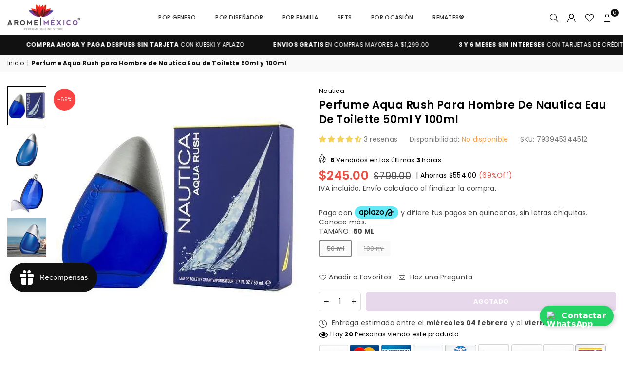

--- FILE ---
content_type: text/html; charset=utf-8
request_url: https://arome.mx/products/aqua-rush
body_size: 74222
content:
<!doctype html>
<html class="no-js" lang="es" ><head>
	<!-- Added by AVADA SEO Suite -->
	<script>
  const avadaLightJsExclude = ['cdn.nfcube.com', 'assets/ecom.js', 'variant-title-king', 'linked_options_variants', 'smile-loader.js', 'smart-product-filter-search', 'rivo-loyalty-referrals', 'avada-cookie-consent', 'consentmo-gdpr', 'quinn', 'pandectes'];
  const avadaLightJsInclude = ['https://www.googletagmanager.com/', 'https://connect.facebook.net/', 'https://business-api.tiktok.com/', 'https://static.klaviyo.com/', 'https://cdn.shopify.com/extensions/94215060-61fb-4561-bc91-0e7e7119ccd3/bss-labels-badges-73/assets/bss-product-label-js.js', 'https://cdn.judge.me/', 'https://cdn.shopify.com/extensions/3eb48122-cb27-4380-aef1-fc57199660db/bss-labels-badges-171/assets/', 'https://cdn.shopify.com/extensions/21369c26-4364-4a2d-9af0-bdd5b0029ab8/kite-free-gift-discounts-350/assets/', 'https://cdn.shopify.com/extensions/83352705-ab4f-46cb-8bf1-39d76a088527/1.0.0/assets'];
  window.AVADA_SPEED_BLACKLIST = avadaLightJsInclude.map(item => new RegExp(item, 'i'));
  window.AVADA_SPEED_WHITELIST = avadaLightJsExclude.map(item => new RegExp(item, 'i'));
</script>

<script>
  const isSpeedUpEnable = !1770107477063 || Date.now() < 1770107477063;
  if (isSpeedUpEnable) {
    const avadaSpeedUp=1;
    if(isSpeedUpEnable) {
  function _0x53d9(){const _0x170185=['nodeType','63369lszPLx','iKPvb','HVOeQ','Avada\x20cann','ZrZqm','3863800QrUFjW','kTvxK','2247192hCVzur','getAttribu','fSThr','getOwnProp','disconnect','stener','type','removeEven','prototype','chwwO','tGtjK','D_BLACKLIS','iLLZu','2136ktFTsV','SCRIPT','observe','ptexecute','listener','applicatio','whitelist','beforescri','WTgRI','removeChil','toString','script','e=\x22','tFvnw','script[src','JNnKq','dHASL','warn','splice','NsUJZ','urocl','documentEl','VSqHW','querySelec','D_WHITELIS','wheel','itmxP','hMRjL','qRLVy','tagName','JGbBg','GHjch','YmmvJ','ent','QFogi','anFcU','name','some','options','wWnZL','head','ZAAUA','OOkjo','BKIcp','swzTT','toLowerCas','82652hFIPyX','qFqmP','4060362ANYaFw','WTKUX','ertyDescri','6263585qGddVJ','VnIiw','mayIQ','gQMba','test','FkDlF','parentElem','addEventLi','filter','keydown','AVADA_SPEE','mousemove','text/javas','ad\x20script','map','defineProp','ault','OEUDj','wWCAa','JkVKx','call','ayISI','n/javascri','hjpTX','fnfiT','forEach','touchstart','LQYPD','zFqqZ','xDeJh','push','value','attributes','erties','ement','GavtH','cript','bQbpj','preventDef','blacklist','Guypn','every','czMAC','touchmove','SxZcH','/blocked','KEjiW','tListener','\x5c$&','ptor','geSDJ','7QTFVxh','get','string','170478TNKaMQ','touchend','srwZD','src','blackliste','set','replace','appendChil','OJdKO','jblnV','length','ot\x20lazy\x20lo','HxEaK','setAttribu','torAll','javascript','bind','script[typ','createElem'];_0x53d9=function(){return _0x170185;};return _0x53d9();}function _0x24be(_0x50f909,_0x28e12b){_0x50f909=_0x50f909-(-0x1*-0x1da7+0x25f5+-0x1*0x42a7);const _0x883a1c=_0x53d9();let _0x1a279c=_0x883a1c[_0x50f909];return _0x1a279c;}(function(_0xe92e08,_0x5b766b){const _0x4ffdf8=_0x24be,_0x18a97e=_0xe92e08();while(!![]){try{const _0x3fb055=-parseInt(_0x4ffdf8(0x140))/(-0x19ec+0x2257+0x2*-0x435)+parseInt(_0x4ffdf8(0x17b))/(-0x1*0x15f7+-0xe*-0x1bc+-0x3*0xc5)+-parseInt(_0x4ffdf8(0x105))/(-0xd99+0x1d1f+-0x1*0xf83)+-parseInt(_0x4ffdf8(0x103))/(0x1*-0xc1+-0x278+-0x1*-0x33d)+parseInt(_0x4ffdf8(0x145))/(0x133e+0x1766+-0xe35*0x3)+parseInt(_0x4ffdf8(0x142))/(-0x5e*0x2+-0x228f+0x2351)*(-parseInt(_0x4ffdf8(0x178))/(0x23d8+0x394+0x7e1*-0x5))+-parseInt(_0x4ffdf8(0x112))/(-0x14db+0x164c+-0x169)*(-parseInt(_0x4ffdf8(0xfe))/(-0x4*0x834+0x2*0x7b1+0x1177));if(_0x3fb055===_0x5b766b)break;else _0x18a97e['push'](_0x18a97e['shift']());}catch(_0x34ac6c){_0x18a97e['push'](_0x18a97e['shift']());}}}(_0x53d9,-0x24793*-0x3+-0x9e172+0x1*0xe630f),(function(){const _0xff2fbc=_0x24be,_0x2f57ed={'ZrZqm':function(_0x1dee8a,_0x6ac0f){return _0x1dee8a!==_0x6ac0f;},'chwwO':_0xff2fbc(0x120)+']','SxZcH':function(_0x777c92,_0xa20e53){return _0x777c92<_0xa20e53;},'LQYPD':_0xff2fbc(0x17e),'iLLZu':function(_0xed6c30,_0x187881,_0x3f0a6d){return _0xed6c30(_0x187881,_0x3f0a6d);},'wWnZL':_0xff2fbc(0x151)+_0xff2fbc(0x169),'wWCAa':function(_0x5cfd61,_0x199fab){return _0x5cfd61===_0x199fab;},'bQbpj':_0xff2fbc(0x10b),'tFvnw':_0xff2fbc(0x119)+_0xff2fbc(0x115),'OOkjo':function(_0x3bd611,_0x5a8d7f){return _0x3bd611<_0x5a8d7f;},'FkDlF':_0xff2fbc(0x113),'QFogi':function(_0x34810c,_0x1d034b){return _0x34810c(_0x1d034b);},'OEUDj':_0xff2fbc(0x11d),'WTKUX':function(_0x188f43,_0x4fc1a6){return _0x188f43||_0x4fc1a6;},'itmxP':_0xff2fbc(0x117)+_0xff2fbc(0x15b)+'pt','YmmvJ':function(_0x34088e,_0x2b81b3){return _0x34088e-_0x2b81b3;},'JkVKx':_0xff2fbc(0x17a),'hjpTX':function(_0x1f46e7,_0x45929b){return _0x1f46e7 instanceof _0x45929b;},'ayISI':function(_0x5a1d13,_0x203f93){return _0x5a1d13!==_0x203f93;},'OJdKO':_0xff2fbc(0x175),'srwZD':function(_0x42dee5,_0x364f8a){return _0x42dee5+_0x364f8a;},'dHASL':function(_0x3b599f,_0x281c80){return _0x3b599f instanceof _0x281c80;},'fnfiT':function(_0xc6c60f,_0x106e1f){return _0xc6c60f<_0x106e1f;},'GavtH':function(_0x2f27bb,_0x19300c){return _0x2f27bb+_0x19300c;},'urocl':function(_0x5dd4b6,_0x1e26f1){return _0x5dd4b6+_0x1e26f1;},'GHjch':_0xff2fbc(0xfb)+_0xff2fbc(0x11e),'mayIQ':function(_0x1e2ba3,_0x4d5e4c){return _0x1e2ba3===_0x4d5e4c;},'VSqHW':function(_0x4551a4,_0x2dcf19,_0x3aee60){return _0x4551a4(_0x2dcf19,_0x3aee60);},'xDeJh':function(_0x29445f,_0x289c12,_0x54ba48){return _0x29445f(_0x289c12,_0x54ba48);},'Guypn':function(_0xacc4ca,_0x4e87ca,_0x4d2103){return _0xacc4ca(_0x4e87ca,_0x4d2103);},'JNnKq':_0xff2fbc(0x101)+_0xff2fbc(0xf5)+_0xff2fbc(0x152),'kTvxK':_0xff2fbc(0xf9)+_0xff2fbc(0x172),'zFqqZ':function(_0x3730f5){return _0x3730f5();},'WTgRI':_0xff2fbc(0x14e),'anFcU':_0xff2fbc(0x150),'ZAAUA':_0xff2fbc(0x17c),'qFqmP':_0xff2fbc(0x170),'KEjiW':_0xff2fbc(0x15f),'NsUJZ':_0xff2fbc(0x12b)},_0xb16980=_0x2f57ed[_0xff2fbc(0x104)],_0x47bd2e={'blacklist':window[_0xff2fbc(0x14f)+_0xff2fbc(0x110)+'T'],'whitelist':window[_0xff2fbc(0x14f)+_0xff2fbc(0x12a)+'T']},_0x248772={'blacklisted':[]},_0x178497=(_0x426964,_0x2c7f5b)=>{const _0x5416c4=_0xff2fbc;return _0x426964&&(!_0x2c7f5b||_0x2f57ed[_0x5416c4(0x102)](_0x2c7f5b,_0xb16980))&&(!_0x47bd2e[_0x5416c4(0x16c)]||_0x47bd2e[_0x5416c4(0x16c)][_0x5416c4(0x137)](_0x47721c=>_0x47721c[_0x5416c4(0x149)](_0x426964)))&&(!_0x47bd2e[_0x5416c4(0x118)]||_0x47bd2e[_0x5416c4(0x118)][_0x5416c4(0x16e)](_0x207973=>!_0x207973[_0x5416c4(0x149)](_0x426964)));},_0x40cf91=()=>{const _0x2f793e=_0xff2fbc,_0x1d1d53=document[_0x2f793e(0x129)+_0x2f793e(0xf8)](_0x2f57ed[_0x2f793e(0x10e)]);for(let _0x3fb931=0x1cf*-0x6+-0x1a94+-0x256e*-0x1;_0x2f57ed[_0x2f793e(0x171)](_0x3fb931,_0x1d1d53[_0x2f793e(0x185)]);_0x3fb931++){const _0x38533e=_0x1d1d53[_0x3fb931],_0x800692=_0x38533e[_0x2f793e(0x106)+'te'](_0x2f57ed[_0x2f793e(0x160)]),_0x5b607d=_0x38533e[_0x2f793e(0x10b)];_0x2f57ed[_0x2f793e(0x111)](_0x178497,_0x800692,_0x5b607d)&&(_0x248772[_0x2f793e(0x17f)+'d'][_0x2f793e(0x163)]([_0x38533e,_0x38533e[_0x2f793e(0x10b)]||_0x2f57ed[_0x2f793e(0x139)]]),_0x38533e[_0x2f793e(0x10b)]=_0xb16980,_0x38533e[_0x2f793e(0x14b)+_0x2f793e(0x133)]&&_0x38533e[_0x2f793e(0x14b)+_0x2f793e(0x133)][_0x2f793e(0x11b)+'d'](_0x38533e));}};_0x2f57ed[_0xff2fbc(0x161)](_0x40cf91);const _0xbb5296=function(_0x2bb24e){const _0x3ff688=_0xff2fbc,_0x27e915=_0x2bb24e[_0x3ff688(0x106)+'te'](_0x2f57ed[_0x3ff688(0x160)]);return _0x47bd2e[_0x3ff688(0x16c)]&&_0x47bd2e[_0x3ff688(0x16c)][_0x3ff688(0x16e)](_0x1c2c6c=>!_0x1c2c6c[_0x3ff688(0x149)](_0x27e915))||_0x47bd2e[_0x3ff688(0x118)]&&_0x47bd2e[_0x3ff688(0x118)][_0x3ff688(0x137)](_0x2b6512=>_0x2b6512[_0x3ff688(0x149)](_0x27e915));},_0x33df17=new MutationObserver(_0x413baf=>{const _0x1d0b36=_0xff2fbc,_0x4cfcd5={'gQMba':function(_0xcdde65,_0x5d0754){const _0x156976=_0x24be;return _0x2f57ed[_0x156976(0x157)](_0xcdde65,_0x5d0754);},'BKIcp':_0x2f57ed[_0x1d0b36(0x16a)],'tGtjK':_0x2f57ed[_0x1d0b36(0x11f)]};for(let _0x182781=-0x1abd+-0x212c+0x139*0x31;_0x2f57ed[_0x1d0b36(0x13c)](_0x182781,_0x413baf[_0x1d0b36(0x185)]);_0x182781++){const {addedNodes:_0x44a3be}=_0x413baf[_0x182781];for(let _0x38dacc=-0x3a2*0x1+0x22d4+0xf2*-0x21;_0x2f57ed[_0x1d0b36(0x13c)](_0x38dacc,_0x44a3be[_0x1d0b36(0x185)]);_0x38dacc++){const _0x26f43d=_0x44a3be[_0x38dacc];if(_0x2f57ed[_0x1d0b36(0x157)](_0x26f43d[_0x1d0b36(0xfd)],-0x6*0x1c5+-0x17b9+0x2258)&&_0x2f57ed[_0x1d0b36(0x157)](_0x26f43d[_0x1d0b36(0x12f)],_0x2f57ed[_0x1d0b36(0x14a)])){const _0x2dcdfe=_0x26f43d[_0x1d0b36(0x17e)],_0x58838a=_0x26f43d[_0x1d0b36(0x10b)];if(_0x2f57ed[_0x1d0b36(0x111)](_0x178497,_0x2dcdfe,_0x58838a)){_0x248772[_0x1d0b36(0x17f)+'d'][_0x1d0b36(0x163)]([_0x26f43d,_0x26f43d[_0x1d0b36(0x10b)]]),_0x26f43d[_0x1d0b36(0x10b)]=_0xb16980;const _0x470019=function(_0x2c4fa4){const _0x4244cb=_0x1d0b36;if(_0x4cfcd5[_0x4244cb(0x148)](_0x26f43d[_0x4244cb(0x106)+'te'](_0x4cfcd5[_0x4244cb(0x13d)]),_0xb16980))_0x2c4fa4[_0x4244cb(0x16b)+_0x4244cb(0x155)]();_0x26f43d[_0x4244cb(0x10c)+_0x4244cb(0x174)](_0x4cfcd5[_0x4244cb(0x10f)],_0x470019);};_0x26f43d[_0x1d0b36(0x14c)+_0x1d0b36(0x10a)](_0x2f57ed[_0x1d0b36(0x11f)],_0x470019),_0x26f43d[_0x1d0b36(0x14b)+_0x1d0b36(0x133)]&&_0x26f43d[_0x1d0b36(0x14b)+_0x1d0b36(0x133)][_0x1d0b36(0x11b)+'d'](_0x26f43d);}}}}});_0x33df17[_0xff2fbc(0x114)](document[_0xff2fbc(0x127)+_0xff2fbc(0x167)],{'childList':!![],'subtree':!![]});const _0x45c68d=/[|\\{}()\[\]^$+*?.]/g,_0x3775fa=function(..._0x45d527){const _0x2e307a=_0xff2fbc,_0xac15c3={'JGbBg':function(_0x35e8ca,_0x1ee533){const _0x2deca7=_0x24be;return _0x2f57ed[_0x2deca7(0x157)](_0x35e8ca,_0x1ee533);},'geSDJ':_0x2f57ed[_0x2e307a(0x158)],'VnIiw':function(_0x193aa8,_0x1f0af8){const _0x219e80=_0x2e307a;return _0x2f57ed[_0x219e80(0x15c)](_0x193aa8,_0x1f0af8);},'jblnV':function(_0x3fc5c0,_0x58daa9){const _0x4de5a5=_0x2e307a;return _0x2f57ed[_0x4de5a5(0x15a)](_0x3fc5c0,_0x58daa9);},'HxEaK':_0x2f57ed[_0x2e307a(0x183)],'iKPvb':function(_0x3fb14e,_0x5ca559){const _0xfae469=_0x2e307a;return _0x2f57ed[_0xfae469(0x17d)](_0x3fb14e,_0x5ca559);},'HVOeQ':function(_0x175fb0,_0x5b7d30){const _0x70f3df=_0x2e307a;return _0x2f57ed[_0x70f3df(0x122)](_0x175fb0,_0x5b7d30);}};_0x2f57ed[_0x2e307a(0x15d)](_0x45d527[_0x2e307a(0x185)],0x7*0x1+-0x1d63+0x1*0x1d5d)?(_0x47bd2e[_0x2e307a(0x16c)]=[],_0x47bd2e[_0x2e307a(0x118)]=[]):(_0x47bd2e[_0x2e307a(0x16c)]&&(_0x47bd2e[_0x2e307a(0x16c)]=_0x47bd2e[_0x2e307a(0x16c)][_0x2e307a(0x14d)](_0x1bc596=>_0x45d527[_0x2e307a(0x16e)](_0x3d2932=>{const _0x534123=_0x2e307a;if(_0xac15c3[_0x534123(0x130)](typeof _0x3d2932,_0xac15c3[_0x534123(0x177)]))return!_0x1bc596[_0x534123(0x149)](_0x3d2932);else{if(_0xac15c3[_0x534123(0x146)](_0x3d2932,RegExp))return _0xac15c3[_0x534123(0x184)](_0x1bc596[_0x534123(0x11c)](),_0x3d2932[_0x534123(0x11c)]());}}))),_0x47bd2e[_0x2e307a(0x118)]&&(_0x47bd2e[_0x2e307a(0x118)]=[..._0x47bd2e[_0x2e307a(0x118)],..._0x45d527[_0x2e307a(0x153)](_0x3494ff=>{const _0x4c562e=_0x2e307a;if(_0xac15c3[_0x4c562e(0x130)](typeof _0x3494ff,_0xac15c3[_0x4c562e(0x177)])){const _0x28b4d9=_0x3494ff[_0x4c562e(0x181)](_0x45c68d,_0xac15c3[_0x4c562e(0xf6)]),_0x48ec3d=_0xac15c3[_0x4c562e(0xff)](_0xac15c3[_0x4c562e(0xff)]('.*',_0x28b4d9),'.*');if(_0x47bd2e[_0x4c562e(0x118)][_0x4c562e(0x16e)](_0x1f9deb=>_0x1f9deb[_0x4c562e(0x11c)]()!==_0x48ec3d[_0x4c562e(0x11c)]()))return new RegExp(_0x48ec3d);}else{if(_0xac15c3[_0x4c562e(0x100)](_0x3494ff,RegExp)){if(_0x47bd2e[_0x4c562e(0x118)][_0x4c562e(0x16e)](_0x380cb3=>_0x380cb3[_0x4c562e(0x11c)]()!==_0x3494ff[_0x4c562e(0x11c)]()))return _0x3494ff;}}return null;})[_0x2e307a(0x14d)](Boolean)]));const _0x13bd30=document[_0x2e307a(0x129)+_0x2e307a(0xf8)](_0x2f57ed[_0x2e307a(0x168)](_0x2f57ed[_0x2e307a(0x126)](_0x2f57ed[_0x2e307a(0x131)],_0xb16980),'\x22]'));for(let _0x5d62ab=0xbd*-0x21+0x27c+0x15e1;_0x2f57ed[_0x2e307a(0x171)](_0x5d62ab,_0x13bd30[_0x2e307a(0x185)]);_0x5d62ab++){const _0x4c3f51=_0x13bd30[_0x5d62ab];_0x2f57ed[_0x2e307a(0x134)](_0xbb5296,_0x4c3f51)&&(_0x248772[_0x2e307a(0x17f)+'d'][_0x2e307a(0x163)]([_0x4c3f51,_0x2f57ed[_0x2e307a(0x12c)]]),_0x4c3f51[_0x2e307a(0x14b)+_0x2e307a(0x133)][_0x2e307a(0x11b)+'d'](_0x4c3f51));}let _0x585fea=0x14ba+0x2*0xe02+-0x30be;[..._0x248772[_0x2e307a(0x17f)+'d']][_0x2e307a(0x15e)](([_0x378dab,_0x2e8a49],_0x1a1956)=>{const _0x38dadb=_0x2e307a;if(_0x2f57ed[_0x38dadb(0x134)](_0xbb5296,_0x378dab)){const _0x384dbb=document[_0x38dadb(0xfc)+_0x38dadb(0x133)](_0x2f57ed[_0x38dadb(0x156)]);for(let _0x17bbe9=0x10e1+0x1ef1*-0x1+0xe10;_0x2f57ed[_0x38dadb(0x13c)](_0x17bbe9,_0x378dab[_0x38dadb(0x165)][_0x38dadb(0x185)]);_0x17bbe9++){const _0x116e94=_0x378dab[_0x38dadb(0x165)][_0x17bbe9];_0x2f57ed[_0x38dadb(0x102)](_0x116e94[_0x38dadb(0x136)],_0x2f57ed[_0x38dadb(0x160)])&&_0x2f57ed[_0x38dadb(0x102)](_0x116e94[_0x38dadb(0x136)],_0x2f57ed[_0x38dadb(0x16a)])&&_0x384dbb[_0x38dadb(0xf7)+'te'](_0x116e94[_0x38dadb(0x136)],_0x378dab[_0x38dadb(0x165)][_0x17bbe9][_0x38dadb(0x164)]);}_0x384dbb[_0x38dadb(0xf7)+'te'](_0x2f57ed[_0x38dadb(0x160)],_0x378dab[_0x38dadb(0x17e)]),_0x384dbb[_0x38dadb(0xf7)+'te'](_0x2f57ed[_0x38dadb(0x16a)],_0x2f57ed[_0x38dadb(0x143)](_0x2e8a49,_0x2f57ed[_0x38dadb(0x12c)])),document[_0x38dadb(0x13a)][_0x38dadb(0x182)+'d'](_0x384dbb),_0x248772[_0x38dadb(0x17f)+'d'][_0x38dadb(0x124)](_0x2f57ed[_0x38dadb(0x132)](_0x1a1956,_0x585fea),0xd*0x11c+0x1ca3*-0x1+0xe38),_0x585fea++;}}),_0x47bd2e[_0x2e307a(0x16c)]&&_0x2f57ed[_0x2e307a(0x15d)](_0x47bd2e[_0x2e307a(0x16c)][_0x2e307a(0x185)],-0xa08*-0x2+-0xbe9*-0x1+-0x1ff8)&&_0x33df17[_0x2e307a(0x109)]();},_0x5aa465=document[_0xff2fbc(0xfc)+_0xff2fbc(0x133)],_0x11ab46={'src':Object[_0xff2fbc(0x108)+_0xff2fbc(0x144)+_0xff2fbc(0x176)](HTMLScriptElement[_0xff2fbc(0x10d)],_0x2f57ed[_0xff2fbc(0x160)]),'type':Object[_0xff2fbc(0x108)+_0xff2fbc(0x144)+_0xff2fbc(0x176)](HTMLScriptElement[_0xff2fbc(0x10d)],_0x2f57ed[_0xff2fbc(0x16a)])};document[_0xff2fbc(0xfc)+_0xff2fbc(0x133)]=function(..._0x221205){const _0x3e372e=_0xff2fbc,_0x5bb2de={'czMAC':function(_0x48c7b5,_0x2de221,_0xa6e3f4){const _0x1d3ac0=_0x24be;return _0x2f57ed[_0x1d3ac0(0x16d)](_0x48c7b5,_0x2de221,_0xa6e3f4);},'fSThr':function(_0x203046,_0x32f0d5){const _0x45fb8b=_0x24be;return _0x2f57ed[_0x45fb8b(0x157)](_0x203046,_0x32f0d5);},'swzTT':_0x2f57ed[_0x3e372e(0x16a)],'qRLVy':function(_0x5c57aa,_0x465fbb){const _0x2d32b0=_0x3e372e;return _0x2f57ed[_0x2d32b0(0x147)](_0x5c57aa,_0x465fbb);},'hMRjL':_0x2f57ed[_0x3e372e(0x160)]};if(_0x2f57ed[_0x3e372e(0x102)](_0x221205[0x254*-0x7+0x9f3+0x659][_0x3e372e(0x13f)+'e'](),_0x2f57ed[_0x3e372e(0x156)]))return _0x5aa465[_0x3e372e(0xfa)](document)(..._0x221205);const _0x3e3535=_0x5aa465[_0x3e372e(0xfa)](document)(..._0x221205);try{let _0x333d2e=![],_0x363ac7=![],_0x4ce91b=![];Object[_0x3e372e(0x154)+_0x3e372e(0x166)](_0x3e3535,{'src':{..._0x11ab46[_0x3e372e(0x17e)],'set'(_0x5c91dc){const _0x5c1782=_0x3e372e;if(_0x333d2e)return;_0x333d2e=!![];try{const _0x24bf7f=_0x11ab46[_0x5c1782(0x10b)][_0x5c1782(0x179)][_0x5c1782(0x159)](this);_0x5bb2de[_0x5c1782(0x16f)](_0x178497,_0x5c91dc,_0x24bf7f)&&_0x11ab46[_0x5c1782(0x10b)][_0x5c1782(0x180)][_0x5c1782(0x159)](this,_0xb16980),_0x11ab46[_0x5c1782(0x17e)][_0x5c1782(0x180)][_0x5c1782(0x159)](this,_0x5c91dc);}finally{_0x333d2e=![];}}},'type':{..._0x11ab46[_0x3e372e(0x10b)],'get'(){const _0xd9e806=_0x3e372e,_0x292324=_0x11ab46[_0xd9e806(0x10b)][_0xd9e806(0x179)][_0xd9e806(0x159)](this);if(_0x363ac7)return _0x292324;const _0x1b650b=_0x11ab46[_0xd9e806(0x17e)][_0xd9e806(0x179)][_0xd9e806(0x159)](this);if(_0x2f57ed[_0xd9e806(0x147)](_0x292324,_0xb16980)||_0x2f57ed[_0xd9e806(0x128)](_0x178497,_0x1b650b,_0x292324))return null;return _0x292324;},'set'(_0x530bb5){const _0x19836a=_0x3e372e;if(_0x363ac7)return;_0x363ac7=!![];try{const _0x4fc489=_0x11ab46[_0x19836a(0x17e)][_0x19836a(0x179)][_0x19836a(0x159)](this),_0x2afeec=_0x11ab46[_0x19836a(0x10b)][_0x19836a(0x179)][_0x19836a(0x159)](this),_0x1e28b7=_0x2f57ed[_0x19836a(0x162)](_0x178497,_0x4fc489,_0x2afeec)?_0xb16980:_0x530bb5;_0x11ab46[_0x19836a(0x10b)][_0x19836a(0x180)][_0x19836a(0x159)](this,_0x1e28b7);}finally{_0x363ac7=![];}}}}),_0x3e3535[_0x3e372e(0xf7)+'te']=function(_0x370bc6,_0x179bf1){const _0x340cf9=_0x3e372e;if(_0x4ce91b){HTMLScriptElement[_0x340cf9(0x10d)][_0x340cf9(0xf7)+'te'][_0x340cf9(0x159)](_0x3e3535,_0x370bc6,_0x179bf1);return;}_0x4ce91b=!![];try{_0x5bb2de[_0x340cf9(0x107)](_0x370bc6,_0x5bb2de[_0x340cf9(0x13e)])||_0x5bb2de[_0x340cf9(0x12e)](_0x370bc6,_0x5bb2de[_0x340cf9(0x12d)])?_0x3e3535[_0x370bc6]=_0x179bf1:HTMLScriptElement[_0x340cf9(0x10d)][_0x340cf9(0xf7)+'te'][_0x340cf9(0x159)](_0x3e3535,_0x370bc6,_0x179bf1);}finally{_0x4ce91b=![];}};}catch(_0x23e9ca){console[_0x3e372e(0x123)](_0x2f57ed[_0x3e372e(0x121)],_0x23e9ca);}return _0x3e3535;};const _0x3a8f4d=[_0x2f57ed[_0xff2fbc(0x11a)],_0x2f57ed[_0xff2fbc(0x135)],_0x2f57ed[_0xff2fbc(0x13b)],_0x2f57ed[_0xff2fbc(0x141)],_0x2f57ed[_0xff2fbc(0x173)],_0x2f57ed[_0xff2fbc(0x125)]],_0x5e73de=_0x3a8f4d[_0xff2fbc(0x153)](_0x368d0e=>{return{'type':_0x368d0e,'listener':()=>_0x3775fa(),'options':{'passive':!![]}};});_0x5e73de[_0xff2fbc(0x15e)](_0x389598=>{const _0x51ec90=_0xff2fbc;document[_0x51ec90(0x14c)+_0x51ec90(0x10a)](_0x389598[_0x51ec90(0x10b)],_0x389598[_0x51ec90(0x116)],_0x389598[_0x51ec90(0x138)]);});}()));
}
    class LightJsLoader{constructor(e){this.jQs=[],this.listener=this.handleListener.bind(this,e),this.scripts=["default","defer","async"].reduce(((e,t)=>({...e,[t]:[]})),{});const t=this;e.forEach((e=>window.addEventListener(e,t.listener,{passive:!0})))}handleListener(e){const t=this;return e.forEach((e=>window.removeEventListener(e,t.listener))),"complete"===document.readyState?this.handleDOM():document.addEventListener("readystatechange",(e=>{if("complete"===e.target.readyState)return setTimeout(t.handleDOM.bind(t),1)}))}async handleDOM(){this.suspendEvent(),this.suspendJQuery(),this.findScripts(),this.preloadScripts();for(const e of Object.keys(this.scripts))await this.replaceScripts(this.scripts[e]);for(const e of["DOMContentLoaded","readystatechange"])await this.requestRepaint(),document.dispatchEvent(new Event("lightJS-"+e));document.lightJSonreadystatechange&&document.lightJSonreadystatechange();for(const e of["DOMContentLoaded","load"])await this.requestRepaint(),window.dispatchEvent(new Event("lightJS-"+e));await this.requestRepaint(),window.lightJSonload&&window.lightJSonload(),await this.requestRepaint(),this.jQs.forEach((e=>e(window).trigger("lightJS-jquery-load"))),window.dispatchEvent(new Event("lightJS-pageshow")),await this.requestRepaint(),window.lightJSonpageshow&&window.lightJSonpageshow()}async requestRepaint(){return new Promise((e=>requestAnimationFrame(e)))}findScripts(){document.querySelectorAll("script[type=lightJs]").forEach((e=>{e.hasAttribute("src")?e.hasAttribute("async")&&e.async?this.scripts.async.push(e):e.hasAttribute("defer")&&e.defer?this.scripts.defer.push(e):this.scripts.default.push(e):this.scripts.default.push(e)}))}preloadScripts(){const e=this,t=Object.keys(this.scripts).reduce(((t,n)=>[...t,...e.scripts[n]]),[]),n=document.createDocumentFragment();t.forEach((e=>{const t=e.getAttribute("src");if(!t)return;const s=document.createElement("link");s.href=t,s.rel="preload",s.as="script",n.appendChild(s)})),document.head.appendChild(n)}async replaceScripts(e){let t;for(;t=e.shift();)await this.requestRepaint(),new Promise((e=>{const n=document.createElement("script");[...t.attributes].forEach((e=>{"type"!==e.nodeName&&n.setAttribute(e.nodeName,e.nodeValue)})),t.hasAttribute("src")?(n.addEventListener("load",e),n.addEventListener("error",e)):(n.text=t.text,e()),t.parentNode.replaceChild(n,t)}))}suspendEvent(){const e={};[{obj:document,name:"DOMContentLoaded"},{obj:window,name:"DOMContentLoaded"},{obj:window,name:"load"},{obj:window,name:"pageshow"},{obj:document,name:"readystatechange"}].map((t=>function(t,n){function s(n){return e[t].list.indexOf(n)>=0?"lightJS-"+n:n}e[t]||(e[t]={list:[n],add:t.addEventListener,remove:t.removeEventListener},t.addEventListener=(...n)=>{n[0]=s(n[0]),e[t].add.apply(t,n)},t.removeEventListener=(...n)=>{n[0]=s(n[0]),e[t].remove.apply(t,n)})}(t.obj,t.name))),[{obj:document,name:"onreadystatechange"},{obj:window,name:"onpageshow"}].map((e=>function(e,t){let n=e[t];Object.defineProperty(e,t,{get:()=>n||function(){},set:s=>{e["lightJS"+t]=n=s}})}(e.obj,e.name)))}suspendJQuery(){const e=this;let t=window.jQuery;Object.defineProperty(window,"jQuery",{get:()=>t,set(n){if(!n||!n.fn||!e.jQs.includes(n))return void(t=n);n.fn.ready=n.fn.init.prototype.ready=e=>{e.bind(document)(n)};const s=n.fn.on;n.fn.on=n.fn.init.prototype.on=function(...e){if(window!==this[0])return s.apply(this,e),this;const t=e=>e.split(" ").map((e=>"load"===e||0===e.indexOf("load.")?"lightJS-jquery-load":e)).join(" ");return"string"==typeof e[0]||e[0]instanceof String?(e[0]=t(e[0]),s.apply(this,e),this):("object"==typeof e[0]&&Object.keys(e[0]).forEach((n=>{delete Object.assign(e[0],{[t(n)]:e[0][n]})[n]})),s.apply(this,e),this)},e.jQs.push(n),t=n}})}}
new LightJsLoader(["keydown","mousemove","touchend","touchmove","touchstart","wheel"]);
  }
</script>

	<!-- /Added by AVADA SEO Suite -->



<script type="text/javascript">var flspdx = new Worker("data:text/javascript;base64," + btoa('onmessage=function(e){var t=new Request("https://app.flash-speed.com/static/worker-min.js?shop=aromemexico.myshopify.com",{redirect:"follow"});fetch(t).then(e=>e.text()).then(e=>{postMessage(e)})};'));flspdx.onmessage = function (t) {var e = document.createElement("script");e.type = "text/javascript", e.textContent = t.data, document.head.appendChild(e)}, flspdx.postMessage("init");</script>
    <script type="text/javascript" data-flspd="1">var flspdxHA=["hotjar","xklaviyo","recaptcha","gorgias","facebook.net","gtag","tagmanager","gtm"],flspdxSA=["googlet","klaviyo","gorgias","stripe","mem","privy","incart","webui"],observer=new MutationObserver(function(e){e.forEach(function(e){e.addedNodes.forEach(function(e){if("SCRIPT"===e.tagName&&1===e.nodeType)if(e.innerHTML.includes("asyncLoad")||"analytics"===e.className)e.type="text/flspdscript";else{for(var t=0;t<flspdxSA.length;t++)if(e.src.includes(flspdxSA[t]))return void(e.type="text/flspdscript");for(var r=0;r<flspdxHA.length;r++)if(e.innerHTML.includes(flspdxHA[r]))return void(e.type="text/flspdscript")}})})}),ua=navigator.userAgent.toLowerCase();ua.match(new RegExp("chrome|firefox"))&&-1===window.location.href.indexOf("no-optimization")&&observer.observe(document.documentElement,{childList:!0,subtree:!0});</script>
  <style>
  .whatsapp-container {
    position: fixed;
    bottom: 50px;   /* 🔹 Ajusta aquí para subirlo más */
    right: 20px;    /* 🔹 A la derecha */
    display: flex;
    flex-direction: column;
    gap: 10px;
    z-index: 9999;
    align-items: flex-end;
    font-family: system-ui, sans-serif;
  }

  .whatsapp-button, .whatsapp-toggle {
    display: flex;
    align-items: center;
    color: white;
    padding: 10px 15px;
    border-radius: 50px;
    text-decoration: none;
    font-size: 16px;
    font-weight: bold;
    box-shadow: 2px 2px 10px rgba(0, 0, 0, 0.2);
    transition: background 0.3s;
    cursor: pointer;
  }

  .whatsapp-toggle {
    background-color: #25d366;
    width: auto; 
    min-width: auto; 
  }
  .whatsapp-toggle:hover { background-color: #1eb056; }

  .whatsapp-button img, .whatsapp-toggle img {
    width: 20px;
    height: 20px;
    margin-right: 10px;
  }

  .whatsapp-buttons {
    display: none;
    flex-direction: column;
    gap: 10px;
    margin-top: 10px;
  }

  .whatsapp-button {
    min-width: 220px; 
    text-align: left;
    justify-content: flex-start;
  }

  .cliente {
    background-color: #25d366;
  }
  .cliente:hover {
    background-color: #1eb056;
  }

  .canal {
    background-color: #25d366;
  }
  .canal:hover {
    background-color: #25d366;
  }

  .ios {
    background-color: #795B95;
  }
  .ios:hover {
    background-color: #795B95;
  }

  .android {
    background-color: #795B95;
    color: #ffffff;
  }
  .android:hover {
    background-color: #795B95;
  }
</style>


<!-- BEGIN app block: shopify://apps/1clickpopup/blocks/main/233742b9-16cb-4f75-9de7-3fe92c29fdff --><script>
  window.OneClickPopup = {}
  
</script>
<script src="https://cdn.shopify.com/extensions/019c1cfe-132f-7eda-9c86-6e703ba7986c/1click-popup-53/assets/1click-popup-snippet.js" async></script>


<!-- END app block --><!-- BEGIN app block: shopify://apps/pagefly-page-builder/blocks/app-embed/83e179f7-59a0-4589-8c66-c0dddf959200 -->

<!-- BEGIN app snippet: pagefly-cro-ab-testing-main -->







<script>
  ;(function () {
    const url = new URL(window.location)
    const viewParam = url.searchParams.get('view')
    if (viewParam && viewParam.includes('variant-pf-')) {
      url.searchParams.set('pf_v', viewParam)
      url.searchParams.delete('view')
      window.history.replaceState({}, '', url)
    }
  })()
</script>



<script type='module'>
  
  window.PAGEFLY_CRO = window.PAGEFLY_CRO || {}

  window.PAGEFLY_CRO['data_debug'] = {
    original_template_suffix: "all_products",
    allow_ab_test: false,
    ab_test_start_time: 0,
    ab_test_end_time: 0,
    today_date_time: 1770058193000,
  }
  window.PAGEFLY_CRO['GA4'] = { enabled: false}
</script>

<!-- END app snippet -->








  <script src='https://cdn.shopify.com/extensions/019c1c9b-69a5-75c7-99f1-f2ea136270a3/pagefly-page-builder-218/assets/pagefly-helper.js' defer='defer'></script>

  <script src='https://cdn.shopify.com/extensions/019c1c9b-69a5-75c7-99f1-f2ea136270a3/pagefly-page-builder-218/assets/pagefly-general-helper.js' defer='defer'></script>

  <script src='https://cdn.shopify.com/extensions/019c1c9b-69a5-75c7-99f1-f2ea136270a3/pagefly-page-builder-218/assets/pagefly-snap-slider.js' defer='defer'></script>

  <script src='https://cdn.shopify.com/extensions/019c1c9b-69a5-75c7-99f1-f2ea136270a3/pagefly-page-builder-218/assets/pagefly-slideshow-v3.js' defer='defer'></script>

  <script src='https://cdn.shopify.com/extensions/019c1c9b-69a5-75c7-99f1-f2ea136270a3/pagefly-page-builder-218/assets/pagefly-slideshow-v4.js' defer='defer'></script>

  <script src='https://cdn.shopify.com/extensions/019c1c9b-69a5-75c7-99f1-f2ea136270a3/pagefly-page-builder-218/assets/pagefly-glider.js' defer='defer'></script>

  <script src='https://cdn.shopify.com/extensions/019c1c9b-69a5-75c7-99f1-f2ea136270a3/pagefly-page-builder-218/assets/pagefly-slideshow-v1-v2.js' defer='defer'></script>

  <script src='https://cdn.shopify.com/extensions/019c1c9b-69a5-75c7-99f1-f2ea136270a3/pagefly-page-builder-218/assets/pagefly-product-media.js' defer='defer'></script>

  <script src='https://cdn.shopify.com/extensions/019c1c9b-69a5-75c7-99f1-f2ea136270a3/pagefly-page-builder-218/assets/pagefly-product.js' defer='defer'></script>


<script id='pagefly-helper-data' type='application/json'>
  {
    "page_optimization": {
      "assets_prefetching": false
    },
    "elements_asset_mapper": {
      "Accordion": "https://cdn.shopify.com/extensions/019c1c9b-69a5-75c7-99f1-f2ea136270a3/pagefly-page-builder-218/assets/pagefly-accordion.js",
      "Accordion3": "https://cdn.shopify.com/extensions/019c1c9b-69a5-75c7-99f1-f2ea136270a3/pagefly-page-builder-218/assets/pagefly-accordion3.js",
      "CountDown": "https://cdn.shopify.com/extensions/019c1c9b-69a5-75c7-99f1-f2ea136270a3/pagefly-page-builder-218/assets/pagefly-countdown.js",
      "GMap1": "https://cdn.shopify.com/extensions/019c1c9b-69a5-75c7-99f1-f2ea136270a3/pagefly-page-builder-218/assets/pagefly-gmap.js",
      "GMap2": "https://cdn.shopify.com/extensions/019c1c9b-69a5-75c7-99f1-f2ea136270a3/pagefly-page-builder-218/assets/pagefly-gmap.js",
      "GMapBasicV2": "https://cdn.shopify.com/extensions/019c1c9b-69a5-75c7-99f1-f2ea136270a3/pagefly-page-builder-218/assets/pagefly-gmap.js",
      "GMapAdvancedV2": "https://cdn.shopify.com/extensions/019c1c9b-69a5-75c7-99f1-f2ea136270a3/pagefly-page-builder-218/assets/pagefly-gmap.js",
      "HTML.Video": "https://cdn.shopify.com/extensions/019c1c9b-69a5-75c7-99f1-f2ea136270a3/pagefly-page-builder-218/assets/pagefly-htmlvideo.js",
      "HTML.Video2": "https://cdn.shopify.com/extensions/019c1c9b-69a5-75c7-99f1-f2ea136270a3/pagefly-page-builder-218/assets/pagefly-htmlvideo2.js",
      "HTML.Video3": "https://cdn.shopify.com/extensions/019c1c9b-69a5-75c7-99f1-f2ea136270a3/pagefly-page-builder-218/assets/pagefly-htmlvideo2.js",
      "BackgroundVideo": "https://cdn.shopify.com/extensions/019c1c9b-69a5-75c7-99f1-f2ea136270a3/pagefly-page-builder-218/assets/pagefly-htmlvideo2.js",
      "Instagram": "https://cdn.shopify.com/extensions/019c1c9b-69a5-75c7-99f1-f2ea136270a3/pagefly-page-builder-218/assets/pagefly-instagram.js",
      "Instagram2": "https://cdn.shopify.com/extensions/019c1c9b-69a5-75c7-99f1-f2ea136270a3/pagefly-page-builder-218/assets/pagefly-instagram.js",
      "Insta3": "https://cdn.shopify.com/extensions/019c1c9b-69a5-75c7-99f1-f2ea136270a3/pagefly-page-builder-218/assets/pagefly-instagram3.js",
      "Tabs": "https://cdn.shopify.com/extensions/019c1c9b-69a5-75c7-99f1-f2ea136270a3/pagefly-page-builder-218/assets/pagefly-tab.js",
      "Tabs3": "https://cdn.shopify.com/extensions/019c1c9b-69a5-75c7-99f1-f2ea136270a3/pagefly-page-builder-218/assets/pagefly-tab3.js",
      "ProductBox": "https://cdn.shopify.com/extensions/019c1c9b-69a5-75c7-99f1-f2ea136270a3/pagefly-page-builder-218/assets/pagefly-cart.js",
      "FBPageBox2": "https://cdn.shopify.com/extensions/019c1c9b-69a5-75c7-99f1-f2ea136270a3/pagefly-page-builder-218/assets/pagefly-facebook.js",
      "FBLikeButton2": "https://cdn.shopify.com/extensions/019c1c9b-69a5-75c7-99f1-f2ea136270a3/pagefly-page-builder-218/assets/pagefly-facebook.js",
      "TwitterFeed2": "https://cdn.shopify.com/extensions/019c1c9b-69a5-75c7-99f1-f2ea136270a3/pagefly-page-builder-218/assets/pagefly-twitter.js",
      "Paragraph4": "https://cdn.shopify.com/extensions/019c1c9b-69a5-75c7-99f1-f2ea136270a3/pagefly-page-builder-218/assets/pagefly-paragraph4.js",

      "AliReviews": "https://cdn.shopify.com/extensions/019c1c9b-69a5-75c7-99f1-f2ea136270a3/pagefly-page-builder-218/assets/pagefly-3rd-elements.js",
      "BackInStock": "https://cdn.shopify.com/extensions/019c1c9b-69a5-75c7-99f1-f2ea136270a3/pagefly-page-builder-218/assets/pagefly-3rd-elements.js",
      "GloboBackInStock": "https://cdn.shopify.com/extensions/019c1c9b-69a5-75c7-99f1-f2ea136270a3/pagefly-page-builder-218/assets/pagefly-3rd-elements.js",
      "GrowaveWishlist": "https://cdn.shopify.com/extensions/019c1c9b-69a5-75c7-99f1-f2ea136270a3/pagefly-page-builder-218/assets/pagefly-3rd-elements.js",
      "InfiniteOptionsShopPad": "https://cdn.shopify.com/extensions/019c1c9b-69a5-75c7-99f1-f2ea136270a3/pagefly-page-builder-218/assets/pagefly-3rd-elements.js",
      "InkybayProductPersonalizer": "https://cdn.shopify.com/extensions/019c1c9b-69a5-75c7-99f1-f2ea136270a3/pagefly-page-builder-218/assets/pagefly-3rd-elements.js",
      "LimeSpot": "https://cdn.shopify.com/extensions/019c1c9b-69a5-75c7-99f1-f2ea136270a3/pagefly-page-builder-218/assets/pagefly-3rd-elements.js",
      "Loox": "https://cdn.shopify.com/extensions/019c1c9b-69a5-75c7-99f1-f2ea136270a3/pagefly-page-builder-218/assets/pagefly-3rd-elements.js",
      "Opinew": "https://cdn.shopify.com/extensions/019c1c9b-69a5-75c7-99f1-f2ea136270a3/pagefly-page-builder-218/assets/pagefly-3rd-elements.js",
      "Powr": "https://cdn.shopify.com/extensions/019c1c9b-69a5-75c7-99f1-f2ea136270a3/pagefly-page-builder-218/assets/pagefly-3rd-elements.js",
      "ProductReviews": "https://cdn.shopify.com/extensions/019c1c9b-69a5-75c7-99f1-f2ea136270a3/pagefly-page-builder-218/assets/pagefly-3rd-elements.js",
      "PushOwl": "https://cdn.shopify.com/extensions/019c1c9b-69a5-75c7-99f1-f2ea136270a3/pagefly-page-builder-218/assets/pagefly-3rd-elements.js",
      "ReCharge": "https://cdn.shopify.com/extensions/019c1c9b-69a5-75c7-99f1-f2ea136270a3/pagefly-page-builder-218/assets/pagefly-3rd-elements.js",
      "Rivyo": "https://cdn.shopify.com/extensions/019c1c9b-69a5-75c7-99f1-f2ea136270a3/pagefly-page-builder-218/assets/pagefly-3rd-elements.js",
      "TrackingMore": "https://cdn.shopify.com/extensions/019c1c9b-69a5-75c7-99f1-f2ea136270a3/pagefly-page-builder-218/assets/pagefly-3rd-elements.js",
      "Vitals": "https://cdn.shopify.com/extensions/019c1c9b-69a5-75c7-99f1-f2ea136270a3/pagefly-page-builder-218/assets/pagefly-3rd-elements.js",
      "Wiser": "https://cdn.shopify.com/extensions/019c1c9b-69a5-75c7-99f1-f2ea136270a3/pagefly-page-builder-218/assets/pagefly-3rd-elements.js"
    },
    "custom_elements_mapper": {
      "pf-click-action-element": "https://cdn.shopify.com/extensions/019c1c9b-69a5-75c7-99f1-f2ea136270a3/pagefly-page-builder-218/assets/pagefly-click-action-element.js",
      "pf-dialog-element": "https://cdn.shopify.com/extensions/019c1c9b-69a5-75c7-99f1-f2ea136270a3/pagefly-page-builder-218/assets/pagefly-dialog-element.js"
    }
  }
</script>


<!-- END app block --><!-- BEGIN app block: shopify://apps/rt-page-speed-booster/blocks/app-embed/4a6fa896-93b0-4e15-9d32-c2311aca53bb --><script>
  window.roarJs = window.roarJs || {};
  roarJs.QuicklinkConfig = {
    metafields: {
      shop: "aromemexico.myshopify.com",
      settings: {"customized":{"enabled":"0","option":"intensity","intensity":"150"},"mobile":{"enabled":"0","option":"intensity","intensity":"150"}},
      moneyFormat: "\u003cspan class=money\u003e${{amount}}\u003c\/span\u003e"
    }
  }
</script>
<script src='https://cdn.shopify.com/extensions/019b6b0f-4023-7492-aa67-5410b9565fa4/booster-2/assets/quicklink.js' defer></script>


<!-- END app block --><!-- BEGIN app block: shopify://apps/searchanise-search-filter/blocks/app-embed/d8f24ada-02b1-458a-bbeb-5bf16d5c921e -->
<!-- END app block --><!-- BEGIN app block: shopify://apps/judge-me-reviews/blocks/judgeme_core/61ccd3b1-a9f2-4160-9fe9-4fec8413e5d8 --><!-- Start of Judge.me Core -->






<link rel="dns-prefetch" href="https://cdnwidget.judge.me">
<link rel="dns-prefetch" href="https://cdn.judge.me">
<link rel="dns-prefetch" href="https://cdn1.judge.me">
<link rel="dns-prefetch" href="https://api.judge.me">

<script data-cfasync='false' class='jdgm-settings-script'>window.jdgmSettings={"pagination":5,"disable_web_reviews":false,"badge_no_review_text":"Sin reseñas","badge_n_reviews_text":"{{ n }} reseña/reseñas","badge_star_color":"#f6d259","hide_badge_preview_if_no_reviews":true,"badge_hide_text":false,"enforce_center_preview_badge":false,"widget_title":"Reseñas de Clientes","widget_open_form_text":"Escribir una reseña","widget_close_form_text":"Cancelar reseña","widget_refresh_page_text":"Actualizar página","widget_summary_text":"Basado en {{ number_of_reviews }} reseña/reseñas","widget_no_review_text":"Sé el primero en escribir una reseña","widget_name_field_text":"Nombre","widget_verified_name_field_text":"Nombre Verificado (público)","widget_name_placeholder_text":"Nombre","widget_required_field_error_text":"Este campo es obligatorio.","widget_email_field_text":"Dirección de correo electrónico","widget_verified_email_field_text":"Correo electrónico Verificado (privado, no se puede editar)","widget_email_placeholder_text":"Tu dirección de correo electrónico","widget_email_field_error_text":"Por favor, ingresa una dirección de correo electrónico válida.","widget_rating_field_text":"Calificación","widget_review_title_field_text":"Título de la Reseña","widget_review_title_placeholder_text":"Da un título a tu reseña","widget_review_body_field_text":"Contenido de la reseña","widget_review_body_placeholder_text":"Empieza a escribir aquí...","widget_pictures_field_text":"Imagen/Video (opcional)","widget_submit_review_text":"Enviar Reseña","widget_submit_verified_review_text":"Enviar Reseña Verificada","widget_submit_success_msg_with_auto_publish":"¡Gracias! Por favor, actualiza la página en unos momentos para ver tu reseña. Puedes eliminar o editar tu reseña iniciando sesión en \u003ca href='https://judge.me/login' target='_blank' rel='nofollow noopener'\u003eJudge.me\u003c/a\u003e","widget_submit_success_msg_no_auto_publish":"¡Gracias! Tu reseña se publicará tan pronto como sea aprobada por el administrador de la tienda. Puedes eliminar o editar tu reseña iniciando sesión en \u003ca href='https://judge.me/login' target='_blank' rel='nofollow noopener'\u003eJudge.me\u003c/a\u003e","widget_show_default_reviews_out_of_total_text":"Mostrando {{ n_reviews_shown }} de {{ n_reviews }} reseñas.","widget_show_all_link_text":"Mostrar todas","widget_show_less_link_text":"Mostrar menos","widget_author_said_text":"{{ reviewer_name }} dijo:","widget_days_text":"hace {{ n }} día/días","widget_weeks_text":"hace {{ n }} semana/semanas","widget_months_text":"hace {{ n }} mes/meses","widget_years_text":"hace {{ n }} año/años","widget_yesterday_text":"Ayer","widget_today_text":"Hoy","widget_replied_text":"\u003e\u003e {{ shop_name }} respondió:","widget_read_more_text":"Leer más","widget_reviewer_name_as_initial":"","widget_rating_filter_color":"","widget_rating_filter_see_all_text":"Ver todas las reseñas","widget_sorting_most_recent_text":"Más Recientes","widget_sorting_highest_rating_text":"Mayor Calificación","widget_sorting_lowest_rating_text":"Menor Calificación","widget_sorting_with_pictures_text":"Solo Imágenes","widget_sorting_most_helpful_text":"Más Útiles","widget_open_question_form_text":"Hacer una pregunta","widget_reviews_subtab_text":"Reseñas","widget_questions_subtab_text":"Preguntas","widget_question_label_text":"Pregunta","widget_answer_label_text":"Respuesta","widget_question_placeholder_text":"Escribe tu pregunta aquí","widget_submit_question_text":"Enviar Pregunta","widget_question_submit_success_text":"¡Gracias por tu pregunta! Te notificaremos una vez que sea respondida.","widget_star_color":"#f6d259","verified_badge_text":"Verificado","verified_badge_bg_color":"","verified_badge_text_color":"","verified_badge_placement":"left-of-reviewer-name","widget_review_max_height":"","widget_hide_border":false,"widget_social_share":false,"widget_thumb":false,"widget_review_location_show":true,"widget_location_format":"country_iso_code","all_reviews_include_out_of_store_products":true,"all_reviews_out_of_store_text":"(fuera de la tienda)","all_reviews_pagination":100,"all_reviews_product_name_prefix_text":"sobre","enable_review_pictures":true,"enable_question_anwser":false,"widget_theme":"leex","review_date_format":"dd/mm/yy","default_sort_method":"most-recent","widget_product_reviews_subtab_text":"Reseñas de Productos","widget_shop_reviews_subtab_text":"Reseñas de la Tienda","widget_other_products_reviews_text":"Reseñas para otros productos","widget_store_reviews_subtab_text":"Reseñas de la tienda","widget_no_store_reviews_text":"Esta tienda no ha recibido ninguna reseña todavía","widget_web_restriction_product_reviews_text":"Este producto no ha recibido ninguna reseña todavía","widget_no_items_text":"No se encontraron elementos","widget_show_more_text":"Mostrar más","widget_write_a_store_review_text":"Escribir una Reseña de la Tienda","widget_other_languages_heading":"Reseñas en Otros Idiomas","widget_translate_review_text":"Traducir reseña a {{ language }}","widget_translating_review_text":"Traduciendo...","widget_show_original_translation_text":"Mostrar original ({{ language }})","widget_translate_review_failed_text":"No se pudo traducir la reseña.","widget_translate_review_retry_text":"Reintentar","widget_translate_review_try_again_later_text":"Intentar más tarde","show_product_url_for_grouped_product":false,"widget_sorting_pictures_first_text":"Imágenes Primero","show_pictures_on_all_rev_page_mobile":false,"show_pictures_on_all_rev_page_desktop":false,"floating_tab_hide_mobile_install_preference":false,"floating_tab_button_name":"★ Reseñas","floating_tab_title":"Deja que los clientes hablen por nosotros","floating_tab_button_color":"","floating_tab_button_background_color":"","floating_tab_url":"","floating_tab_url_enabled":false,"floating_tab_tab_style":"text","all_reviews_text_badge_text":"Los clientes nos califican {{ shop.metafields.judgeme.all_reviews_rating | round: 1 }}/5 basado en {{ shop.metafields.judgeme.all_reviews_count }} reseñas.","all_reviews_text_badge_text_branded_style":"{{ shop.metafields.judgeme.all_reviews_rating | round: 1 }} de 5 estrellas basado en {{ shop.metafields.judgeme.all_reviews_count }} reseñas","is_all_reviews_text_badge_a_link":false,"show_stars_for_all_reviews_text_badge":false,"all_reviews_text_badge_url":"","all_reviews_text_style":"text","all_reviews_text_color_style":"judgeme_brand_color","all_reviews_text_color":"#108474","all_reviews_text_show_jm_brand":true,"featured_carousel_show_header":true,"featured_carousel_title":"Opiniones de nuestros clientes","testimonials_carousel_title":"Los clientes nos dicen","videos_carousel_title":"Historias de clientes reales","cards_carousel_title":"Los clientes nos dicen","featured_carousel_count_text":"de {{ n }} opiniones","featured_carousel_add_link_to_all_reviews_page":false,"featured_carousel_url":"","featured_carousel_show_images":true,"featured_carousel_autoslide_interval":7,"featured_carousel_arrows_on_the_sides":true,"featured_carousel_height":220,"featured_carousel_width":100,"featured_carousel_image_size":150,"featured_carousel_image_height":250,"featured_carousel_arrow_color":"#eeeeee","verified_count_badge_style":"vintage","verified_count_badge_orientation":"horizontal","verified_count_badge_color_style":"judgeme_brand_color","verified_count_badge_color":"#108474","is_verified_count_badge_a_link":false,"verified_count_badge_url":"","verified_count_badge_show_jm_brand":true,"widget_rating_preset_default":5,"widget_first_sub_tab":"product-reviews","widget_show_histogram":true,"widget_histogram_use_custom_color":false,"widget_pagination_use_custom_color":false,"widget_star_use_custom_color":true,"widget_verified_badge_use_custom_color":false,"widget_write_review_use_custom_color":false,"picture_reminder_submit_button":"Upload Pictures","enable_review_videos":true,"mute_video_by_default":true,"widget_sorting_videos_first_text":"Videos Primero","widget_review_pending_text":"Pendiente","featured_carousel_items_for_large_screen":3,"social_share_options_order":"Facebook,Twitter","remove_microdata_snippet":true,"disable_json_ld":false,"enable_json_ld_products":false,"preview_badge_show_question_text":false,"preview_badge_no_question_text":"Sin preguntas","preview_badge_n_question_text":"{{ number_of_questions }} pregunta/preguntas","qa_badge_show_icon":false,"qa_badge_position":"same-row","remove_judgeme_branding":false,"widget_add_search_bar":false,"widget_search_bar_placeholder":"Buscar","widget_sorting_verified_only_text":"Solo verificadas","featured_carousel_theme":"aligned","featured_carousel_show_rating":true,"featured_carousel_show_title":true,"featured_carousel_show_body":true,"featured_carousel_show_date":false,"featured_carousel_show_reviewer":true,"featured_carousel_show_product":false,"featured_carousel_header_background_color":"#674ea7","featured_carousel_header_text_color":"#f5f4f7","featured_carousel_name_product_separator":"reviewed","featured_carousel_full_star_background":"#108474","featured_carousel_empty_star_background":"#dadada","featured_carousel_vertical_theme_background":"#f9fafb","featured_carousel_verified_badge_enable":false,"featured_carousel_verified_badge_color":"#108474","featured_carousel_border_style":"round","featured_carousel_review_line_length_limit":3,"featured_carousel_more_reviews_button_text":"Leer más reseñas","featured_carousel_view_product_button_text":"Ver producto","all_reviews_page_load_reviews_on":"scroll","all_reviews_page_load_more_text":"Cargar Más Reseñas","disable_fb_tab_reviews":false,"enable_ajax_cdn_cache":false,"widget_public_name_text":"mostrado públicamente como","default_reviewer_name":"John Smith","default_reviewer_name_has_non_latin":true,"widget_reviewer_anonymous":"Anónimo","medals_widget_title":"Medallas de Reseñas Judge.me","medals_widget_background_color":"#f9fafb","medals_widget_position":"footer_all_pages","medals_widget_border_color":"#f9fafb","medals_widget_verified_text_position":"left","medals_widget_use_monochromatic_version":false,"medals_widget_elements_color":"#108474","show_reviewer_avatar":true,"widget_invalid_yt_video_url_error_text":"No es una URL de video de YouTube","widget_max_length_field_error_text":"Por favor, ingresa no más de {0} caracteres.","widget_show_country_flag":true,"widget_show_collected_via_shop_app":true,"widget_verified_by_shop_badge_style":"light","widget_verified_by_shop_text":"Verificado por la Tienda","widget_show_photo_gallery":false,"widget_load_with_code_splitting":true,"widget_ugc_install_preference":false,"widget_ugc_title":"Hecho por nosotros, Compartido por ti","widget_ugc_subtitle":"Etiquétanos para ver tu imagen destacada en nuestra página","widget_ugc_arrows_color":"#ffffff","widget_ugc_primary_button_text":"Comprar Ahora","widget_ugc_primary_button_background_color":"#108474","widget_ugc_primary_button_text_color":"#ffffff","widget_ugc_primary_button_border_width":"0","widget_ugc_primary_button_border_style":"none","widget_ugc_primary_button_border_color":"#108474","widget_ugc_primary_button_border_radius":"25","widget_ugc_secondary_button_text":"Cargar Más","widget_ugc_secondary_button_background_color":"#ffffff","widget_ugc_secondary_button_text_color":"#108474","widget_ugc_secondary_button_border_width":"2","widget_ugc_secondary_button_border_style":"solid","widget_ugc_secondary_button_border_color":"#108474","widget_ugc_secondary_button_border_radius":"25","widget_ugc_reviews_button_text":"Ver Reseñas","widget_ugc_reviews_button_background_color":"#ffffff","widget_ugc_reviews_button_text_color":"#108474","widget_ugc_reviews_button_border_width":"2","widget_ugc_reviews_button_border_style":"solid","widget_ugc_reviews_button_border_color":"#108474","widget_ugc_reviews_button_border_radius":"25","widget_ugc_reviews_button_link_to":"judgeme-reviews-page","widget_ugc_show_post_date":true,"widget_ugc_max_width":"800","widget_rating_metafield_value_type":true,"widget_primary_color":"#383939","widget_enable_secondary_color":false,"widget_secondary_color":"#edf5f5","widget_summary_average_rating_text":"{{ average_rating }} de 5","widget_media_grid_title":"Fotos y videos de clientes","widget_media_grid_see_more_text":"Ver más","widget_round_style":true,"widget_show_product_medals":true,"widget_verified_by_judgeme_text":"Verificado por Judge.me","widget_show_store_medals":true,"widget_verified_by_judgeme_text_in_store_medals":"Verificado por Judge.me","widget_media_field_exceed_quantity_message":"Lo sentimos, solo podemos aceptar {{ max_media }} para una reseña.","widget_media_field_exceed_limit_message":"{{ file_name }} es demasiado grande, por favor selecciona un {{ media_type }} menor a {{ size_limit }}MB.","widget_review_submitted_text":"¡Reseña Enviada!","widget_question_submitted_text":"¡Pregunta Enviada!","widget_close_form_text_question":"Cancelar","widget_write_your_answer_here_text":"Escribe tu respuesta aquí","widget_enabled_branded_link":true,"widget_show_collected_by_judgeme":true,"widget_reviewer_name_color":"","widget_write_review_text_color":"","widget_write_review_bg_color":"","widget_collected_by_judgeme_text":"recopilado por Judge.me","widget_pagination_type":"standard","widget_load_more_text":"Cargar Más","widget_load_more_color":"#108474","widget_full_review_text":"Reseña Completa","widget_read_more_reviews_text":"Leer Más Reseñas","widget_read_questions_text":"Leer Preguntas","widget_questions_and_answers_text":"Preguntas y Respuestas","widget_verified_by_text":"Verificado por","widget_verified_text":"Verificado","widget_number_of_reviews_text":"{{ number_of_reviews }} reseñas","widget_back_button_text":"Atrás","widget_next_button_text":"Siguiente","widget_custom_forms_filter_button":"Filtros","custom_forms_style":"vertical","widget_show_review_information":false,"how_reviews_are_collected":"¿Cómo se recopilan las reseñas?","widget_show_review_keywords":false,"widget_gdpr_statement":"Cómo usamos tus datos: Solo te contactaremos sobre la reseña que dejaste, y solo si es necesario. Al enviar tu reseña, aceptas los \u003ca href='https://judge.me/terms' target='_blank' rel='nofollow noopener'\u003etérminos\u003c/a\u003e, \u003ca href='https://judge.me/privacy' target='_blank' rel='nofollow noopener'\u003eprivacidad\u003c/a\u003e y \u003ca href='https://judge.me/content-policy' target='_blank' rel='nofollow noopener'\u003epolíticas de contenido\u003c/a\u003e de Judge.me.","widget_multilingual_sorting_enabled":false,"widget_translate_review_content_enabled":false,"widget_translate_review_content_method":"manual","popup_widget_review_selection":"automatically_with_pictures","popup_widget_round_border_style":true,"popup_widget_show_title":true,"popup_widget_show_body":true,"popup_widget_show_reviewer":false,"popup_widget_show_product":true,"popup_widget_show_pictures":true,"popup_widget_use_review_picture":true,"popup_widget_show_on_home_page":true,"popup_widget_show_on_product_page":true,"popup_widget_show_on_collection_page":true,"popup_widget_show_on_cart_page":true,"popup_widget_position":"bottom_left","popup_widget_first_review_delay":5,"popup_widget_duration":5,"popup_widget_interval":5,"popup_widget_review_count":5,"popup_widget_hide_on_mobile":true,"review_snippet_widget_round_border_style":true,"review_snippet_widget_card_color":"#FFFFFF","review_snippet_widget_slider_arrows_background_color":"#FFFFFF","review_snippet_widget_slider_arrows_color":"#000000","review_snippet_widget_star_color":"#108474","show_product_variant":false,"all_reviews_product_variant_label_text":"Variante: ","widget_show_verified_branding":false,"widget_ai_summary_title":"Los clientes dicen","widget_ai_summary_disclaimer":"Resumen de reseñas impulsado por IA basado en reseñas recientes de clientes","widget_show_ai_summary":false,"widget_show_ai_summary_bg":false,"widget_show_review_title_input":true,"redirect_reviewers_invited_via_email":"review_widget","request_store_review_after_product_review":false,"request_review_other_products_in_order":false,"review_form_color_scheme":"default","review_form_corner_style":"square","review_form_star_color":{},"review_form_text_color":"#333333","review_form_background_color":"#ffffff","review_form_field_background_color":"#fafafa","review_form_button_color":{},"review_form_button_text_color":"#ffffff","review_form_modal_overlay_color":"#000000","review_content_screen_title_text":"¿Cómo calificarías este producto?","review_content_introduction_text":"Nos encantaría que compartieras un poco sobre tu experiencia.","store_review_form_title_text":"¿Cómo calificarías esta tienda?","store_review_form_introduction_text":"Nos encantaría que compartieras un poco sobre tu experiencia.","show_review_guidance_text":true,"one_star_review_guidance_text":"Pobre","five_star_review_guidance_text":"Excelente","customer_information_screen_title_text":"Sobre ti","customer_information_introduction_text":"Por favor, cuéntanos más sobre ti.","custom_questions_screen_title_text":"Tu experiencia en más detalle","custom_questions_introduction_text":"Aquí hay algunas preguntas para ayudarnos a entender más sobre tu experiencia.","review_submitted_screen_title_text":"¡Gracias por tu reseña!","review_submitted_screen_thank_you_text":"La estamos procesando y aparecerá en la tienda pronto.","review_submitted_screen_email_verification_text":"Por favor, confirma tu correo electrónico haciendo clic en el enlace que acabamos de enviarte. Esto nos ayuda a mantener las reseñas auténticas.","review_submitted_request_store_review_text":"¿Te gustaría compartir tu experiencia de compra con nosotros?","review_submitted_review_other_products_text":"¿Te gustaría reseñar estos productos?","store_review_screen_title_text":"¿Te gustaría compartir tu experiencia de compra con nosotros?","store_review_introduction_text":"Valoramos tu opinión y la utilizamos para mejorar. Por favor, comparte cualquier pensamiento o sugerencia que tengas.","reviewer_media_screen_title_picture_text":"Compartir una foto","reviewer_media_introduction_picture_text":"Sube una foto para apoyar tu reseña.","reviewer_media_screen_title_video_text":"Compartir un video","reviewer_media_introduction_video_text":"Sube un video para apoyar tu reseña.","reviewer_media_screen_title_picture_or_video_text":"Compartir una foto o video","reviewer_media_introduction_picture_or_video_text":"Sube una foto o video para apoyar tu reseña.","reviewer_media_youtube_url_text":"Pega tu URL de Youtube aquí","advanced_settings_next_step_button_text":"Siguiente","advanced_settings_close_review_button_text":"Cerrar","modal_write_review_flow":false,"write_review_flow_required_text":"Obligatorio","write_review_flow_privacy_message_text":"Respetamos tu privacidad.","write_review_flow_anonymous_text":"Reseña como anónimo","write_review_flow_visibility_text":"No será visible para otros clientes.","write_review_flow_multiple_selection_help_text":"Selecciona tantos como quieras","write_review_flow_single_selection_help_text":"Selecciona una opción","write_review_flow_required_field_error_text":"Este campo es obligatorio","write_review_flow_invalid_email_error_text":"Por favor ingresa una dirección de correo válida","write_review_flow_max_length_error_text":"Máx. {{ max_length }} caracteres.","write_review_flow_media_upload_text":"\u003cb\u003eHaz clic para subir\u003c/b\u003e o arrastrar y soltar","write_review_flow_gdpr_statement":"Solo te contactaremos sobre tu reseña si es necesario. Al enviar tu reseña, aceptas nuestros \u003ca href='https://judge.me/terms' target='_blank' rel='nofollow noopener'\u003etérminos y condiciones\u003c/a\u003e y \u003ca href='https://judge.me/privacy' target='_blank' rel='nofollow noopener'\u003epolítica de privacidad\u003c/a\u003e.","rating_only_reviews_enabled":false,"show_negative_reviews_help_screen":false,"new_review_flow_help_screen_rating_threshold":3,"negative_review_resolution_screen_title_text":"Cuéntanos más","negative_review_resolution_text":"Tu experiencia es importante para nosotros. Si hubo problemas con tu compra, estamos aquí para ayudar. No dudes en contactarnos, nos encantaría la oportunidad de arreglar las cosas.","negative_review_resolution_button_text":"Contáctanos","negative_review_resolution_proceed_with_review_text":"Deja una reseña","negative_review_resolution_subject":"Problema con la compra de {{ shop_name }}.{{ order_name }}","preview_badge_collection_page_install_status":false,"widget_review_custom_css":"","preview_badge_custom_css":"","preview_badge_stars_count":"5-stars","featured_carousel_custom_css":"","floating_tab_custom_css":"","all_reviews_widget_custom_css":"","medals_widget_custom_css":"","verified_badge_custom_css":"","all_reviews_text_custom_css":"","transparency_badges_collected_via_store_invite":false,"transparency_badges_from_another_provider":false,"transparency_badges_collected_from_store_visitor":false,"transparency_badges_collected_by_verified_review_provider":false,"transparency_badges_earned_reward":false,"transparency_badges_collected_via_store_invite_text":"Reseña recopilada a través de una invitación al negocio","transparency_badges_from_another_provider_text":"Reseña recopilada de otro proveedor","transparency_badges_collected_from_store_visitor_text":"Reseña recopilada de un visitante del negocio","transparency_badges_written_in_google_text":"Reseña escrita en Google","transparency_badges_written_in_etsy_text":"Reseña escrita en Etsy","transparency_badges_written_in_shop_app_text":"Reseña escrita en Shop App","transparency_badges_earned_reward_text":"Reseña ganó una recompensa para una futura compra","product_review_widget_per_page":10,"widget_store_review_label_text":"Reseña de la tienda","checkout_comment_extension_title_on_product_page":"Customer Comments","checkout_comment_extension_num_latest_comment_show":5,"checkout_comment_extension_format":"name_and_timestamp","checkout_comment_customer_name":"last_initial","checkout_comment_comment_notification":true,"preview_badge_collection_page_install_preference":true,"preview_badge_home_page_install_preference":false,"preview_badge_product_page_install_preference":true,"review_widget_install_preference":"","review_carousel_install_preference":false,"floating_reviews_tab_install_preference":"none","verified_reviews_count_badge_install_preference":false,"all_reviews_text_install_preference":false,"review_widget_best_location":true,"judgeme_medals_install_preference":false,"review_widget_revamp_enabled":false,"review_widget_qna_enabled":false,"review_widget_header_theme":"minimal","review_widget_widget_title_enabled":true,"review_widget_header_text_size":"medium","review_widget_header_text_weight":"regular","review_widget_average_rating_style":"compact","review_widget_bar_chart_enabled":true,"review_widget_bar_chart_type":"numbers","review_widget_bar_chart_style":"standard","review_widget_expanded_media_gallery_enabled":false,"review_widget_reviews_section_theme":"standard","review_widget_image_style":"thumbnails","review_widget_review_image_ratio":"square","review_widget_stars_size":"medium","review_widget_verified_badge":"standard_text","review_widget_review_title_text_size":"medium","review_widget_review_text_size":"medium","review_widget_review_text_length":"medium","review_widget_number_of_columns_desktop":3,"review_widget_carousel_transition_speed":5,"review_widget_custom_questions_answers_display":"always","review_widget_button_text_color":"#FFFFFF","review_widget_text_color":"#000000","review_widget_lighter_text_color":"#7B7B7B","review_widget_corner_styling":"soft","review_widget_review_word_singular":"reseña","review_widget_review_word_plural":"reseñas","review_widget_voting_label":"¿Útil?","review_widget_shop_reply_label":"Respuesta de {{ shop_name }}:","review_widget_filters_title":"Filtros","qna_widget_question_word_singular":"Pregunta","qna_widget_question_word_plural":"Preguntas","qna_widget_answer_reply_label":"Respuesta de {{ answerer_name }}:","qna_content_screen_title_text":"Preguntar sobre este producto","qna_widget_question_required_field_error_text":"Por favor, ingrese su pregunta.","qna_widget_flow_gdpr_statement":"Solo te contactaremos sobre tu pregunta si es necesario. Al enviar tu pregunta, aceptas nuestros \u003ca href='https://judge.me/terms' target='_blank' rel='nofollow noopener'\u003etérminos y condiciones\u003c/a\u003e y \u003ca href='https://judge.me/privacy' target='_blank' rel='nofollow noopener'\u003epolítica de privacidad\u003c/a\u003e.","qna_widget_question_submitted_text":"¡Gracias por tu pregunta!","qna_widget_close_form_text_question":"Cerrar","qna_widget_question_submit_success_text":"Te informaremos por correo electrónico cuando te respondamos tu pregunta.","all_reviews_widget_v2025_enabled":false,"all_reviews_widget_v2025_header_theme":"default","all_reviews_widget_v2025_widget_title_enabled":true,"all_reviews_widget_v2025_header_text_size":"medium","all_reviews_widget_v2025_header_text_weight":"regular","all_reviews_widget_v2025_average_rating_style":"compact","all_reviews_widget_v2025_bar_chart_enabled":true,"all_reviews_widget_v2025_bar_chart_type":"numbers","all_reviews_widget_v2025_bar_chart_style":"standard","all_reviews_widget_v2025_expanded_media_gallery_enabled":false,"all_reviews_widget_v2025_show_store_medals":true,"all_reviews_widget_v2025_show_photo_gallery":true,"all_reviews_widget_v2025_show_review_keywords":false,"all_reviews_widget_v2025_show_ai_summary":false,"all_reviews_widget_v2025_show_ai_summary_bg":false,"all_reviews_widget_v2025_add_search_bar":false,"all_reviews_widget_v2025_default_sort_method":"most-recent","all_reviews_widget_v2025_reviews_per_page":10,"all_reviews_widget_v2025_reviews_section_theme":"default","all_reviews_widget_v2025_image_style":"thumbnails","all_reviews_widget_v2025_review_image_ratio":"square","all_reviews_widget_v2025_stars_size":"medium","all_reviews_widget_v2025_verified_badge":"bold_badge","all_reviews_widget_v2025_review_title_text_size":"medium","all_reviews_widget_v2025_review_text_size":"medium","all_reviews_widget_v2025_review_text_length":"medium","all_reviews_widget_v2025_number_of_columns_desktop":3,"all_reviews_widget_v2025_carousel_transition_speed":5,"all_reviews_widget_v2025_custom_questions_answers_display":"always","all_reviews_widget_v2025_show_product_variant":false,"all_reviews_widget_v2025_show_reviewer_avatar":true,"all_reviews_widget_v2025_reviewer_name_as_initial":"","all_reviews_widget_v2025_review_location_show":false,"all_reviews_widget_v2025_location_format":"","all_reviews_widget_v2025_show_country_flag":false,"all_reviews_widget_v2025_verified_by_shop_badge_style":"light","all_reviews_widget_v2025_social_share":false,"all_reviews_widget_v2025_social_share_options_order":"Facebook,Twitter,LinkedIn,Pinterest","all_reviews_widget_v2025_pagination_type":"standard","all_reviews_widget_v2025_button_text_color":"#FFFFFF","all_reviews_widget_v2025_text_color":"#000000","all_reviews_widget_v2025_lighter_text_color":"#7B7B7B","all_reviews_widget_v2025_corner_styling":"soft","all_reviews_widget_v2025_title":"Reseñas de clientes","all_reviews_widget_v2025_ai_summary_title":"Los clientes dicen sobre esta tienda","all_reviews_widget_v2025_no_review_text":"Sé el primero en escribir una reseña","platform":"shopify","branding_url":"https://app.judge.me/reviews/stores/arome.mx","branding_text":"Desarrollado por Judge.me","locale":"en","reply_name":"Arome México","widget_version":"3.0","footer":true,"autopublish":false,"review_dates":true,"enable_custom_form":false,"shop_use_review_site":true,"shop_locale":"es","enable_multi_locales_translations":true,"show_review_title_input":true,"review_verification_email_status":"always","can_be_branded":false,"reply_name_text":"Arome México"};</script> <style class='jdgm-settings-style'>﻿.jdgm-xx{left:0}:root{--jdgm-primary-color: #383939;--jdgm-secondary-color: rgba(56,57,57,0.1);--jdgm-star-color: #f6d259;--jdgm-write-review-text-color: white;--jdgm-write-review-bg-color: #383939;--jdgm-paginate-color: #383939;--jdgm-border-radius: 10;--jdgm-reviewer-name-color: #383939}.jdgm-histogram__bar-content{background-color:#383939}.jdgm-rev[data-verified-buyer=true] .jdgm-rev__icon.jdgm-rev__icon:after,.jdgm-rev__buyer-badge.jdgm-rev__buyer-badge{color:white;background-color:#383939}.jdgm-review-widget--small .jdgm-gallery.jdgm-gallery .jdgm-gallery__thumbnail-link:nth-child(8) .jdgm-gallery__thumbnail-wrapper.jdgm-gallery__thumbnail-wrapper:before{content:"Ver más"}@media only screen and (min-width: 768px){.jdgm-gallery.jdgm-gallery .jdgm-gallery__thumbnail-link:nth-child(8) .jdgm-gallery__thumbnail-wrapper.jdgm-gallery__thumbnail-wrapper:before{content:"Ver más"}}.jdgm-preview-badge .jdgm-star.jdgm-star{color:#f6d259}.jdgm-prev-badge[data-average-rating='0.00']{display:none !important}.jdgm-author-all-initials{display:none !important}.jdgm-author-last-initial{display:none !important}.jdgm-rev-widg__title{visibility:hidden}.jdgm-rev-widg__summary-text{visibility:hidden}.jdgm-prev-badge__text{visibility:hidden}.jdgm-rev__prod-link-prefix:before{content:'sobre'}.jdgm-rev__variant-label:before{content:'Variante: '}.jdgm-rev__out-of-store-text:before{content:'(fuera de la tienda)'}@media only screen and (min-width: 768px){.jdgm-rev__pics .jdgm-rev_all-rev-page-picture-separator,.jdgm-rev__pics .jdgm-rev__product-picture{display:none}}@media only screen and (max-width: 768px){.jdgm-rev__pics .jdgm-rev_all-rev-page-picture-separator,.jdgm-rev__pics .jdgm-rev__product-picture{display:none}}.jdgm-preview-badge[data-template="index"]{display:none !important}.jdgm-verified-count-badget[data-from-snippet="true"]{display:none !important}.jdgm-carousel-wrapper[data-from-snippet="true"]{display:none !important}.jdgm-all-reviews-text[data-from-snippet="true"]{display:none !important}.jdgm-medals-section[data-from-snippet="true"]{display:none !important}.jdgm-ugc-media-wrapper[data-from-snippet="true"]{display:none !important}.jdgm-rev__transparency-badge[data-badge-type="review_collected_via_store_invitation"]{display:none !important}.jdgm-rev__transparency-badge[data-badge-type="review_collected_from_another_provider"]{display:none !important}.jdgm-rev__transparency-badge[data-badge-type="review_collected_from_store_visitor"]{display:none !important}.jdgm-rev__transparency-badge[data-badge-type="review_written_in_etsy"]{display:none !important}.jdgm-rev__transparency-badge[data-badge-type="review_written_in_google_business"]{display:none !important}.jdgm-rev__transparency-badge[data-badge-type="review_written_in_shop_app"]{display:none !important}.jdgm-rev__transparency-badge[data-badge-type="review_earned_for_future_purchase"]{display:none !important}.jdgm-review-snippet-widget .jdgm-rev-snippet-widget__cards-container .jdgm-rev-snippet-card{border-radius:8px;background:#fff}.jdgm-review-snippet-widget .jdgm-rev-snippet-widget__cards-container .jdgm-rev-snippet-card__rev-rating .jdgm-star{color:#108474}.jdgm-review-snippet-widget .jdgm-rev-snippet-widget__prev-btn,.jdgm-review-snippet-widget .jdgm-rev-snippet-widget__next-btn{border-radius:50%;background:#fff}.jdgm-review-snippet-widget .jdgm-rev-snippet-widget__prev-btn>svg,.jdgm-review-snippet-widget .jdgm-rev-snippet-widget__next-btn>svg{fill:#000}.jdgm-full-rev-modal.rev-snippet-widget .jm-mfp-container .jm-mfp-content,.jdgm-full-rev-modal.rev-snippet-widget .jm-mfp-container .jdgm-full-rev__icon,.jdgm-full-rev-modal.rev-snippet-widget .jm-mfp-container .jdgm-full-rev__pic-img,.jdgm-full-rev-modal.rev-snippet-widget .jm-mfp-container .jdgm-full-rev__reply{border-radius:8px}.jdgm-full-rev-modal.rev-snippet-widget .jm-mfp-container .jdgm-full-rev[data-verified-buyer="true"] .jdgm-full-rev__icon::after{border-radius:8px}.jdgm-full-rev-modal.rev-snippet-widget .jm-mfp-container .jdgm-full-rev .jdgm-rev__buyer-badge{border-radius:calc( 8px / 2 )}.jdgm-full-rev-modal.rev-snippet-widget .jm-mfp-container .jdgm-full-rev .jdgm-full-rev__replier::before{content:'Arome México'}.jdgm-full-rev-modal.rev-snippet-widget .jm-mfp-container .jdgm-full-rev .jdgm-full-rev__product-button{border-radius:calc( 8px * 6 )}
</style> <style class='jdgm-settings-style'></style> <script data-cfasync="false" type="text/javascript" async src="https://cdnwidget.judge.me/shopify_v2/leex.js" id="judgeme_widget_leex_js"></script>
<link id="judgeme_widget_leex_css" rel="stylesheet" type="text/css" media="nope!" onload="this.media='all'" href="https://cdnwidget.judge.me/widget_v3/theme/leex.css">

  
  
  
  <style class='jdgm-miracle-styles'>
  @-webkit-keyframes jdgm-spin{0%{-webkit-transform:rotate(0deg);-ms-transform:rotate(0deg);transform:rotate(0deg)}100%{-webkit-transform:rotate(359deg);-ms-transform:rotate(359deg);transform:rotate(359deg)}}@keyframes jdgm-spin{0%{-webkit-transform:rotate(0deg);-ms-transform:rotate(0deg);transform:rotate(0deg)}100%{-webkit-transform:rotate(359deg);-ms-transform:rotate(359deg);transform:rotate(359deg)}}@font-face{font-family:'JudgemeStar';src:url("[data-uri]") format("woff");font-weight:normal;font-style:normal}.jdgm-star{font-family:'JudgemeStar';display:inline !important;text-decoration:none !important;padding:0 4px 0 0 !important;margin:0 !important;font-weight:bold;opacity:1;-webkit-font-smoothing:antialiased;-moz-osx-font-smoothing:grayscale}.jdgm-star:hover{opacity:1}.jdgm-star:last-of-type{padding:0 !important}.jdgm-star.jdgm--on:before{content:"\e000"}.jdgm-star.jdgm--off:before{content:"\e001"}.jdgm-star.jdgm--half:before{content:"\e002"}.jdgm-widget *{margin:0;line-height:1.4;-webkit-box-sizing:border-box;-moz-box-sizing:border-box;box-sizing:border-box;-webkit-overflow-scrolling:touch}.jdgm-hidden{display:none !important;visibility:hidden !important}.jdgm-temp-hidden{display:none}.jdgm-spinner{width:40px;height:40px;margin:auto;border-radius:50%;border-top:2px solid #eee;border-right:2px solid #eee;border-bottom:2px solid #eee;border-left:2px solid #ccc;-webkit-animation:jdgm-spin 0.8s infinite linear;animation:jdgm-spin 0.8s infinite linear}.jdgm-prev-badge{display:block !important}

</style>


  
  
   


<script data-cfasync='false' class='jdgm-script'>
!function(e){window.jdgm=window.jdgm||{},jdgm.CDN_HOST="https://cdnwidget.judge.me/",jdgm.CDN_HOST_ALT="https://cdn2.judge.me/cdn/widget_frontend/",jdgm.API_HOST="https://api.judge.me/",jdgm.CDN_BASE_URL="https://cdn.shopify.com/extensions/019c1f58-5200-74ed-9d18-af8a09780747/judgeme-extensions-334/assets/",
jdgm.docReady=function(d){(e.attachEvent?"complete"===e.readyState:"loading"!==e.readyState)?
setTimeout(d,0):e.addEventListener("DOMContentLoaded",d)},jdgm.loadCSS=function(d,t,o,a){
!o&&jdgm.loadCSS.requestedUrls.indexOf(d)>=0||(jdgm.loadCSS.requestedUrls.push(d),
(a=e.createElement("link")).rel="stylesheet",a.class="jdgm-stylesheet",a.media="nope!",
a.href=d,a.onload=function(){this.media="all",t&&setTimeout(t)},e.body.appendChild(a))},
jdgm.loadCSS.requestedUrls=[],jdgm.loadJS=function(e,d){var t=new XMLHttpRequest;
t.onreadystatechange=function(){4===t.readyState&&(Function(t.response)(),d&&d(t.response))},
t.open("GET",e),t.onerror=function(){if(e.indexOf(jdgm.CDN_HOST)===0&&jdgm.CDN_HOST_ALT!==jdgm.CDN_HOST){var f=e.replace(jdgm.CDN_HOST,jdgm.CDN_HOST_ALT);jdgm.loadJS(f,d)}},t.send()},jdgm.docReady((function(){(window.jdgmLoadCSS||e.querySelectorAll(
".jdgm-widget, .jdgm-all-reviews-page").length>0)&&(jdgmSettings.widget_load_with_code_splitting?
parseFloat(jdgmSettings.widget_version)>=3?jdgm.loadCSS(jdgm.CDN_HOST+"widget_v3/base.css"):
jdgm.loadCSS(jdgm.CDN_HOST+"widget/base.css"):jdgm.loadCSS(jdgm.CDN_HOST+"shopify_v2.css"),
jdgm.loadJS(jdgm.CDN_HOST+"loa"+"der.js"))}))}(document);
</script>
<noscript><link rel="stylesheet" type="text/css" media="all" href="https://cdnwidget.judge.me/shopify_v2.css"></noscript>

<!-- BEGIN app snippet: theme_fix_tags --><script>
  (function() {
    var jdgmThemeFixes = null;
    if (!jdgmThemeFixes) return;
    var thisThemeFix = jdgmThemeFixes[Shopify.theme.id];
    if (!thisThemeFix) return;

    if (thisThemeFix.html) {
      document.addEventListener("DOMContentLoaded", function() {
        var htmlDiv = document.createElement('div');
        htmlDiv.classList.add('jdgm-theme-fix-html');
        htmlDiv.innerHTML = thisThemeFix.html;
        document.body.append(htmlDiv);
      });
    };

    if (thisThemeFix.css) {
      var styleTag = document.createElement('style');
      styleTag.classList.add('jdgm-theme-fix-style');
      styleTag.innerHTML = thisThemeFix.css;
      document.head.append(styleTag);
    };

    if (thisThemeFix.js) {
      var scriptTag = document.createElement('script');
      scriptTag.classList.add('jdgm-theme-fix-script');
      scriptTag.innerHTML = thisThemeFix.js;
      document.head.append(scriptTag);
    };
  })();
</script>
<!-- END app snippet -->
<!-- End of Judge.me Core -->



<!-- END app block --><!-- BEGIN app block: shopify://apps/smart-seo/blocks/smartseo/7b0a6064-ca2e-4392-9a1d-8c43c942357b --><meta name="smart-seo-integrated" content="true" /><!-- metatagsSavedToSEOFields: true --><!-- BEGIN app snippet: smartseo.custom.schemas.jsonld --><!-- END app snippet --><!-- END app block --><!-- BEGIN app block: shopify://apps/ta-labels-badges/blocks/bss-pl-config-data/91bfe765-b604-49a1-805e-3599fa600b24 --><script
    id='bss-pl-config-data'
>
	let TAE_StoreId = "32602";
	if (typeof BSS_PL == 'undefined' || TAE_StoreId !== "") {
  		var BSS_PL = {};
		BSS_PL.storeId = 32602;
		BSS_PL.currentPlan = "ten_usd";
		BSS_PL.apiServerProduction = "https://product-labels-pro.bsscommerce.com";
		BSS_PL.publicAccessToken = "fb833e09caa575d9ffa9161f1010b3c7";
		BSS_PL.customerTags = "null";
		BSS_PL.customerId = "null";
		BSS_PL.storeIdCustomOld = 10678;
		BSS_PL.storeIdOldWIthPriority = 12200;
		BSS_PL.storeIdOptimizeAppendLabel = 59637
		BSS_PL.optimizeCodeIds = null; 
		BSS_PL.extendedFeatureIds = null;
		BSS_PL.integration = {"laiReview":{"status":0,"config":[]}};
		BSS_PL.settingsData  = {};
		BSS_PL.configProductMetafields = [];
		BSS_PL.configVariantMetafields = [];
		
		BSS_PL.configData = [].concat();

		
		BSS_PL.configDataBanner = [].concat();

		
		BSS_PL.configDataPopup = [].concat();

		
		BSS_PL.configDataLabelGroup = [].concat();
		
		
		BSS_PL.collectionID = ``;
		BSS_PL.collectionHandle = ``;
		BSS_PL.collectionTitle = ``;

		
		BSS_PL.conditionConfigData = [].concat();
	}
</script>




<style>
    
    

</style>

<script>
    function bssLoadScripts(src, callback, isDefer = false) {
        const scriptTag = document.createElement('script');
        document.head.appendChild(scriptTag);
        scriptTag.src = src;
        if (isDefer) {
            scriptTag.defer = true;
        } else {
            scriptTag.async = true;
        }
        if (callback) {
            scriptTag.addEventListener('load', function () {
                callback();
            });
        }
    }
    const scriptUrls = [
        "https://cdn.shopify.com/extensions/019c1d6f-6b0e-74d3-8248-45119a87b479/product-label-572/assets/bss-pl-init-helper.js",
        "https://cdn.shopify.com/extensions/019c1d6f-6b0e-74d3-8248-45119a87b479/product-label-572/assets/bss-pl-init-config-run-scripts.js",
    ];
    Promise.all(scriptUrls.map((script) => new Promise((resolve) => bssLoadScripts(script, resolve)))).then((res) => {
        console.log('BSS scripts loaded');
        window.bssScriptsLoaded = true;
    });

	function bssInitScripts() {
		if (BSS_PL.configData.length) {
			const enabledFeature = [
				{ type: 1, script: "https://cdn.shopify.com/extensions/019c1d6f-6b0e-74d3-8248-45119a87b479/product-label-572/assets/bss-pl-init-for-label.js" },
				{ type: 2, badge: [0, 7, 8], script: "https://cdn.shopify.com/extensions/019c1d6f-6b0e-74d3-8248-45119a87b479/product-label-572/assets/bss-pl-init-for-badge-product-name.js" },
				{ type: 2, badge: [1, 11], script: "https://cdn.shopify.com/extensions/019c1d6f-6b0e-74d3-8248-45119a87b479/product-label-572/assets/bss-pl-init-for-badge-product-image.js" },
				{ type: 2, badge: 2, script: "https://cdn.shopify.com/extensions/019c1d6f-6b0e-74d3-8248-45119a87b479/product-label-572/assets/bss-pl-init-for-badge-custom-selector.js" },
				{ type: 2, badge: [3, 9, 10], script: "https://cdn.shopify.com/extensions/019c1d6f-6b0e-74d3-8248-45119a87b479/product-label-572/assets/bss-pl-init-for-badge-price.js" },
				{ type: 2, badge: 4, script: "https://cdn.shopify.com/extensions/019c1d6f-6b0e-74d3-8248-45119a87b479/product-label-572/assets/bss-pl-init-for-badge-add-to-cart-btn.js" },
				{ type: 2, badge: 5, script: "https://cdn.shopify.com/extensions/019c1d6f-6b0e-74d3-8248-45119a87b479/product-label-572/assets/bss-pl-init-for-badge-quantity-box.js" },
				{ type: 2, badge: 6, script: "https://cdn.shopify.com/extensions/019c1d6f-6b0e-74d3-8248-45119a87b479/product-label-572/assets/bss-pl-init-for-badge-buy-it-now-btn.js" }
			]
				.filter(({ type, badge }) => BSS_PL.configData.some(item => item.label_type === type && (badge === undefined || (Array.isArray(badge) ? badge.includes(item.badge_type) : item.badge_type === badge))) || (type === 1 && BSS_PL.configDataLabelGroup && BSS_PL.configDataLabelGroup.length))
				.map(({ script }) => script);
				
            enabledFeature.forEach((src) => bssLoadScripts(src));

            if (enabledFeature.length) {
                const src = "https://cdn.shopify.com/extensions/019c1d6f-6b0e-74d3-8248-45119a87b479/product-label-572/assets/bss-product-label-js.js";
                bssLoadScripts(src);
            }
        }

        if (BSS_PL.configDataBanner && BSS_PL.configDataBanner.length) {
            const src = "https://cdn.shopify.com/extensions/019c1d6f-6b0e-74d3-8248-45119a87b479/product-label-572/assets/bss-product-label-banner.js";
            bssLoadScripts(src);
        }

        if (BSS_PL.configDataPopup && BSS_PL.configDataPopup.length) {
            const src = "https://cdn.shopify.com/extensions/019c1d6f-6b0e-74d3-8248-45119a87b479/product-label-572/assets/bss-product-label-popup.js";
            bssLoadScripts(src);
        }

        if (window.location.search.includes('bss-pl-custom-selector')) {
            const src = "https://cdn.shopify.com/extensions/019c1d6f-6b0e-74d3-8248-45119a87b479/product-label-572/assets/bss-product-label-custom-position.js";
            bssLoadScripts(src, null, true);
        }
    }
    bssInitScripts();
</script>


<!-- END app block --><!-- BEGIN app block: shopify://apps/powerful-form-builder/blocks/app-embed/e4bcb1eb-35b2-42e6-bc37-bfe0e1542c9d --><script type="text/javascript" hs-ignore data-cookieconsent="ignore">
  var Globo = Globo || {};
  var globoFormbuilderRecaptchaInit = function(){};
  var globoFormbuilderHcaptchaInit = function(){};
  window.Globo.FormBuilder = window.Globo.FormBuilder || {};
  window.Globo.FormBuilder.shop = {"configuration":{"money_format":"<span class=money>${{amount}}</span>"},"pricing":{"features":{"bulkOrderForm":false,"cartForm":false,"fileUpload":2,"removeCopyright":false,"restrictedEmailDomains":false}},"settings":{"copyright":"Powered by Globo <a href=\"https://apps.shopify.com/form-builder-contact-form\" target=\"_blank\">Contact Form</a>","hideWaterMark":false,"reCaptcha":{"recaptchaType":"v2","siteKey":false,"languageCode":"en"},"scrollTop":false,"customCssCode":"","customCssEnabled":false,"additionalColumns":[]},"encryption_form_id":0,"url":"https://form.globosoftware.net/","CDN_URL":"https://dxo9oalx9qc1s.cloudfront.net"};

  if(window.Globo.FormBuilder.shop.settings.customCssEnabled && window.Globo.FormBuilder.shop.settings.customCssCode){
    const customStyle = document.createElement('style');
    customStyle.type = 'text/css';
    customStyle.innerHTML = window.Globo.FormBuilder.shop.settings.customCssCode;
    document.head.appendChild(customStyle);
  }

  window.Globo.FormBuilder.forms = [];
    
      
      
      
      window.Globo.FormBuilder.forms[4136] = {"4136":{"header":{"active":true,"title":"","description":"\u003cp class=\"ql-align-center\"\u003e¿Deseas recibir nuestras promociones especiales directamente en tu smartphone?\u003c\/p\u003e\u003cp class=\"ql-align-center\"\u003e\u003cbr\u003e\u003c\/p\u003e\u003cp class=\"ql-align-center\"\u003eInscríbete a nuestro sistema de avisos vía Whatsapp y entérate de forma inmediata de ofertas únicas, precios de remate, liquidación de muestras y muchas promociones más. Además podemos resolver tus dudas de lunes a viernes de 8 am - 6 pm.\u003c\/p\u003e\u003cp class=\"ql-align-center\"\u003e\u003cbr\u003e\u003c\/p\u003e\u003cp class=\"ql-align-center\"\u003e\u003cstrong style=\"color: rgb(192, 80, 77);\"\u003eNOTA IMPORTANTE:\u003c\/strong\u003e\u0026nbsp;Al inscribirte recibirás un mensaje con nuestro número celular, es muy importante que nos agregues a tus contactos para poder recibir nuestras promociones.\u003c\/p\u003e"},"elements":[{"id":"text","type":"text","label":"Nombre","placeholder":"Nombre","description":"","limitCharacters":false,"characters":100,"hideLabel":false,"keepPositionLabel":false,"required":true,"ifHideLabel":false,"inputIcon":"","columnWidth":50},{"id":"text-2","type":"text","label":"Apellidos","placeholder":"Apellidos","description":"","limitCharacters":false,"characters":100,"hideLabel":false,"keepPositionLabel":false,"required":false,"ifHideLabel":false,"inputIcon":"","columnWidth":50},{"id":"phone","type":"phone","label":"Teléfono Celular","placeholder":"Teléfono Celular","description":"","validatePhone":false,"defaultCountryCode":"us","limitCharacters":false,"characters":100,"hideLabel":false,"keepPositionLabel":false,"required":true,"ifHideLabel":false,"inputIcon":"","columnWidth":50},{"id":"text-5","type":"text","label":"Ciudad","placeholder":"Ciudad","description":"","limitCharacters":false,"characters":100,"hideLabel":false,"keepPositionLabel":false,"required":true,"ifHideLabel":false,"inputIcon":"","columnWidth":33.33},{"id":"text-6","type":"text","label":"Estado","placeholder":"Estado","description":"","limitCharacters":false,"characters":100,"hideLabel":false,"keepPositionLabel":false,"required":true,"ifHideLabel":false,"inputIcon":"","columnWidth":33.33}],"add-elements":null,"footer":{"description":"\u003cp\u003e\u003cbr\u003e\u003c\/p\u003e","previousText":"Previous","nextText":"Next","submitText":"Enviar","resetButton":false,"resetButtonText":"Reset","submitFullWidth":false,"submitAlignment":"left"},"contactUs":{"hideWaterMark":false,"btnContact":"Contact us"},"mail":{"admin":null,"customer":{"enable":false,"emailType":"elementEmail","selectEmail":"onlyEmail","emailId":false,"emailConditional":false,"note":"You can use variables which will help you create a dynamic content","subject":"Thanks for submitting!","content":"\u003ctable class=\"header row\" style=\"width: 100%; border-spacing: 0; border-collapse: collapse; margin: 40px 0 20px;\"\u003e\n\u003ctbody\u003e\n\u003ctr\u003e\n\u003ctd class=\"header__cell\" style=\"font-family: -apple-system, BlinkMacSystemFont, Roboto, Oxygen, Ubuntu, Cantarell, Fira Sans, Droid Sans, Helvetica Neue, sans-serif;\"\u003e\u003ccenter\u003e\n\u003ctable class=\"container\" style=\"width: 559px; text-align: left; border-spacing: 0px; border-collapse: collapse; margin: 0px auto;\"\u003e\n\u003ctbody\u003e\n\u003ctr\u003e\n\u003ctd style=\"font-family: -apple-system, BlinkMacSystemFont, Roboto, Oxygen, Ubuntu, Cantarell, 'Fira Sans', 'Droid Sans', 'Helvetica Neue', sans-serif; width: 544.219px;\"\u003e\n\u003ctable class=\"row\" style=\"width: 100%; border-spacing: 0; border-collapse: collapse;\"\u003e\n\u003ctbody\u003e\n\u003ctr\u003e\n\u003ctd class=\"shop-name__cell\" style=\"font-family: -apple-system, BlinkMacSystemFont, Roboto, Oxygen, Ubuntu, Cantarell, Fira Sans, Droid Sans, Helvetica Neue, sans-serif;\"\u003e\n\u003ch1 class=\"shop-name__text\" style=\"font-weight: normal; font-size: 30px; color: #333; margin: 0;\"\u003e\u003ca class=\"shop_name\" target=\"_blank\" rel=\"noopener\"\u003eShop\u003c\/a\u003e\u003c\/h1\u003e\n\u003c\/td\u003e\n\u003ctd class=\"order-number__cell\" style=\"font-family: -apple-system, BlinkMacSystemFont, Roboto, Oxygen, Ubuntu, Cantarell, Fira Sans, Droid Sans, Helvetica Neue, sans-serif; font-size: 14px; color: #999;\" align=\"right\"\u003e\u0026nbsp;\u003c\/td\u003e\n\u003c\/tr\u003e\n\u003c\/tbody\u003e\n\u003c\/table\u003e\n\u003c\/td\u003e\n\u003c\/tr\u003e\n\u003c\/tbody\u003e\n\u003c\/table\u003e\n\u003c\/center\u003e\u003c\/td\u003e\n\u003c\/tr\u003e\n\u003c\/tbody\u003e\n\u003c\/table\u003e\n\u003ctable class=\"row content\" style=\"width: 100%; border-spacing: 0; border-collapse: collapse;\"\u003e\n\u003ctbody\u003e\n\u003ctr\u003e\n\u003ctd class=\"content__cell\" style=\"font-family: -apple-system, BlinkMacSystemFont, Roboto, Oxygen, Ubuntu, Cantarell, Fira Sans, Droid Sans, Helvetica Neue, sans-serif; padding-bottom: 40px;\"\u003e\u003ccenter\u003e\n\u003ctable class=\"container\" style=\"width: 560px; text-align: left; border-spacing: 0; border-collapse: collapse; margin: 0 auto;\"\u003e\n\u003ctbody\u003e\n\u003ctr\u003e\n\u003ctd style=\"font-family: -apple-system, BlinkMacSystemFont, Roboto, Oxygen, Ubuntu, Cantarell, Fira Sans, Droid Sans, Helvetica Neue, sans-serif;\"\u003e\n\u003ch2 class=\"quote-heading\" style=\"font-weight: normal; font-size: 24px; margin: 0 0 10px;\"\u003eThank you for your submission\u003c\/h2\u003e\n\u003cp class=\"quote-heading-message\"\u003eHi, we are getting your submission. We will get back to you shortly.\u003c\/p\u003e\n\u003c\/td\u003e\n\u003c\/tr\u003e\n\u003c\/tbody\u003e\n\u003c\/table\u003e\n\u003ctable class=\"row section\" style=\"width: 100%; border-spacing: 0; border-collapse: collapse; border-top-width: 1px; border-top-color: #e5e5e5; border-top-style: solid;\"\u003e\n\u003ctbody\u003e\n\u003ctr\u003e\n\u003ctd class=\"section__cell\" style=\"font-family: -apple-system, BlinkMacSystemFont, Roboto, Oxygen, Ubuntu, Cantarell, Fira Sans, Droid Sans, Helvetica Neue, sans-serif; padding: 40px 0;\"\u003e\u003ccenter\u003e\n\u003ctable class=\"container\" style=\"width: 560px; text-align: left; border-spacing: 0; border-collapse: collapse; margin: 0 auto;\"\u003e\n\u003ctbody\u003e\n\u003ctr\u003e\n\u003ctd style=\"font-family: -apple-system, BlinkMacSystemFont, Roboto, Oxygen, Ubuntu, Cantarell, Fira Sans, Droid Sans, Helvetica Neue, sans-serif;\"\u003e\n\u003ch3 class=\"more-information\"\u003eMore information\u003c\/h3\u003e\n\u003cp\u003e{{data}}\u003c\/p\u003e\n\u003c\/td\u003e\n\u003c\/tr\u003e\n\u003c\/tbody\u003e\n\u003c\/table\u003e\n\u003c\/center\u003e\u003c\/td\u003e\n\u003c\/tr\u003e\n\u003c\/tbody\u003e\n\u003c\/table\u003e\n\u003ctable class=\"row footer\" style=\"width: 100%; border-spacing: 0; border-collapse: collapse; border-top-width: 1px; border-top-color: #e5e5e5; border-top-style: solid;\"\u003e\n\u003ctbody\u003e\n\u003ctr\u003e\n\u003ctd class=\"footer__cell\" style=\"font-family: -apple-system, BlinkMacSystemFont, Roboto, Oxygen, Ubuntu, Cantarell, Fira Sans, Droid Sans, Helvetica Neue, sans-serif; padding: 35px 0;\"\u003e\u003ccenter\u003e\n\u003ctable class=\"container\" style=\"width: 560px; text-align: left; border-spacing: 0; border-collapse: collapse; margin: 0 auto;\"\u003e\n\u003ctbody\u003e\n\u003ctr\u003e\n\u003ctd style=\"font-family: -apple-system, BlinkMacSystemFont, Roboto, Oxygen, Ubuntu, Cantarell, Fira Sans, Droid Sans, Helvetica Neue, sans-serif;\"\u003e\n\u003cp class=\"contact\" style=\"text-align: center;\"\u003eIf you have any questions, reply to this email or contact us at \u003ca href=\"mailto:ricardo@arome.mx\"\u003ericardo@arome.mx\u003c\/a\u003e\u003c\/p\u003e\n\u003c\/td\u003e\n\u003c\/tr\u003e\n\u003ctr\u003e\n\u003ctd style=\"font-family: -apple-system, BlinkMacSystemFont, Roboto, Oxygen, Ubuntu, Cantarell, Fira Sans, Droid Sans, Helvetica Neue, sans-serif;\"\u003e\n\u003cp class=\"disclaimer__subtext\" style=\"color: #999; line-height: 150%; font-size: 14px; margin: 0; text-align: center;\"\u003eClick \u003ca href=\"[UNSUBSCRIBEURL]\"\u003ehere\u003c\/a\u003e to unsubscribe\u003c\/p\u003e\n\u003c\/td\u003e\n\u003c\/tr\u003e\n\u003c\/tbody\u003e\n\u003c\/table\u003e\n\u003c\/center\u003e\u003c\/td\u003e\n\u003c\/tr\u003e\n\u003c\/tbody\u003e\n\u003c\/table\u003e\n\u003c\/center\u003e\u003c\/td\u003e\n\u003c\/tr\u003e\n\u003c\/tbody\u003e\n\u003c\/table\u003e","islimitWidth":false,"maxWidth":"600"}},"appearance":{"layout":"default","width":"1400","style":"classic_rounded","mainColor":"rgba(103,78,167,1)","headingColor":"#000","labelColor":"#000","descriptionColor":"#6c757d","optionColor":"#000","paragraphColor":"#000","paragraphBackground":"#fff","background":"none","backgroundColor":"#FFF","backgroundImage":"","backgroundImageAlignment":"middle","floatingIcon":"\u003csvg aria-hidden=\"true\" focusable=\"false\" data-prefix=\"far\" data-icon=\"envelope\" class=\"svg-inline--fa fa-envelope fa-w-16\" role=\"img\" xmlns=\"http:\/\/www.w3.org\/2000\/svg\" viewBox=\"0 0 512 512\"\u003e\u003cpath fill=\"currentColor\" d=\"M464 64H48C21.49 64 0 85.49 0 112v288c0 26.51 21.49 48 48 48h416c26.51 0 48-21.49 48-48V112c0-26.51-21.49-48-48-48zm0 48v40.805c-22.422 18.259-58.168 46.651-134.587 106.49-16.841 13.247-50.201 45.072-73.413 44.701-23.208.375-56.579-31.459-73.413-44.701C106.18 199.465 70.425 171.067 48 152.805V112h416zM48 400V214.398c22.914 18.251 55.409 43.862 104.938 82.646 21.857 17.205 60.134 55.186 103.062 54.955 42.717.231 80.509-37.199 103.053-54.947 49.528-38.783 82.032-64.401 104.947-82.653V400H48z\"\u003e\u003c\/path\u003e\u003c\/svg\u003e","floatingText":"","displayOnAllPage":false,"position":"bottom right","formType":"normalForm"},"reCaptcha":{"enable":false,"note":"Please make sure that you have set Google reCaptcha v2 Site key and Secret key in \u003ca href=\"\/admin\/settings\"\u003eSettings\u003c\/a\u003e"},"errorMessage":{"required":"Este campo es requerido","invalid":"Invalido","invalidName":"Nombre Invalido","invalidEmail":"Email Invalido","invalidURL":"URL Invalida","invalidPhone":"Telefono Invalido","invalidNumber":"Numero Invalido","invalidPassword":"Contraseña Invalida","confirmPasswordNotMatch":"Las contraseñas no coinciden","customerAlreadyExists":"Customer already exists","fileSizeLimit":"Super el tamaño maximo permitido","fileNotAllowed":"Tipo de Archivo no permitido","requiredCaptcha":"Por favor llene el captcha","requiredProducts":"Please select product","limitQuantity":"The number of products left in stock has been exceeded","shopifyInvalidPhone":"phone - Enter a valid phone number to use this delivery method","shopifyPhoneHasAlready":"phone - Phone has already been taken","shopifyInvalidProvice":"addresses.province - is not valid","otherError":"Something went wrong, please try again"},"afterSubmit":{"action":"clearForm","message":"\u003cp class=\"ql-align-center\"\u003eGracias, en unos momentos mas te enviaremos un mensaje de bienvenida a tu celular.\u003c\/p\u003e\n\u003cp class=\"ql-align-center\"\u003e\u0026nbsp;\u003c\/p\u003e\n\u003cp class=\"ql-align-center\"\u003e\u003cstrong style=\"color: #c0504d;\"\u003eIMPORTANTE:\u003c\/strong\u003e\u0026nbsp;Recuerda agregar a tus contactos el numero \u003cstrong style=\"color: #c0504d;\"\u003e3312272798\u003c\/strong\u003e para que puedas recibir nuestras promociones\u003c\/p\u003e","redirectUrl":"","enableGa":false,"gaEventCategory":"Form Builder by Globo","gaEventAction":"Submit","gaEventLabel":"Contact us form","enableFpx":false,"fpxTrackerName":""},"integration":{"shopify":{"createAccount":false,"ifExist":"returnError","sendEmailInvite":true,"acceptsMarketing":false,"note":"Learn \u003ca href=\"https:\/\/www.google.com\/\" target=\"_blank\"\u003ehow to connect\u003c\/a\u003e form elements to Shopify customer data","integrationElements":{"text":"first_name","text-2":"last_name","phone":"phone","text-5":"addresses.city","text-6":"addresses.province"}},"mailChimp":{"loading":"Looks like your Mailchimp API key that you provide is not right, Please go to \u003ca target='_blank' href='\/admin\/settings'\u003eSettings\u003c\/a\u003e to correct it","enable":false,"list":false,"note":"Learn \u003ca href=\"https:\/\/www.google.com\/\" target=\"_blank\"\u003ehow to connect\u003c\/a\u003e form elements to Mailchimp subscriber data","integrationElements":[]},"klaviyo":{"loading":"","enable":false,"list":false,"note":"Learn \u003ca href=\"https:\/\/www.google.com\/\" target=\"_blank\"\u003ehow to connect\u003c\/a\u003e form elements to Klaviyo subscriber data","integrationElements":[]},"zapier":{"enable":false,"webhookUrl":""}},"publish":{"requiredLogin":false,"requiredLoginMessage":"Please \u003ca href=\"\/account\/login\" title=\"login\"\u003elogin\u003c\/a\u003e to continue","publishType":"embedCode","embedCode":"\u003cdiv class=\"globo-formbuilder\" data-id=\"\"\u003e\u003c\/div\u003e","shortCode":"\u003cdiv class=\"globo-formbuilder\" data-id=\"\"\u003e\u003c\/div\u003e","popup":"\u003cdiv class=\"globo-formbuilder\" data-id=\"\"\u003e\u003c\/div\u003e","lightbox":"\u003cdiv class=\"globo-formbuilder\" data-id=\"\"\u003e\u003c\/div\u003e","enableAddShortCode":false,"selectPage":"index","selectPositionOnPage":"top","selectTime":"forever","setCookie":"1"},"isStepByStepForm":false,"html":"\n\u003cdiv class=\"globo-form default-form globo-form-id-4136\"\u003e\n\u003cstyle\u003e\n.globo-form-id-4136 .globo-form-app{\n    max-width: 1400px;\n    width: -webkit-fill-available;\n    \n    \n}\n\n.globo-form-id-4136 .globo-form-app .globo-heading{\n    color: #000\n}\n.globo-form-id-4136 .globo-form-app .globo-description,\n.globo-form-id-4136 .globo-form-app .header .globo-description{\n    color: #6c757d\n}\n.globo-form-id-4136 .globo-form-app .globo-label,\n.globo-form-id-4136 .globo-form-app .globo-form-control label.globo-label,\n.globo-form-id-4136 .globo-form-app .globo-form-control label.globo-label span.label-content{\n    color: #000;\n    text-align: left !important;\n}\n.globo-form-id-4136 .globo-form-app .globo-label.globo-position-label{\n    height: 20px !important;\n}\n.globo-form-id-4136 .globo-form-app .globo-form-control .help-text.globo-description{\n    color: #6c757d\n}\n.globo-form-id-4136 .globo-form-app .globo-form-control .checkbox-wrapper .globo-option,\n.globo-form-id-4136 .globo-form-app .globo-form-control .radio-wrapper .globo-option\n{\n    color: #000\n}\n.globo-form-id-4136 .globo-form-app .footer{\n    text-align:left;\n}\n.globo-form-id-4136 .globo-form-app .footer button{\n    border:1px solid rgba(103,78,167,1);\n    \n}\n.globo-form-id-4136 .globo-form-app .footer button.submit,\n.globo-form-id-4136 .globo-form-app .footer button.checkout,\n.globo-form-id-4136 .globo-form-app .footer button.action.loading .spinner{\n    background-color: rgba(103,78,167,1);\n    color : #ffffff;\n}\n.globo-form-id-4136 .globo-form-app .globo-form-control .star-rating\u003efieldset:not(:checked)\u003elabel:before {\n    content: url('data:image\/svg+xml; utf8, \u003csvg aria-hidden=\"true\" focusable=\"false\" data-prefix=\"far\" data-icon=\"star\" class=\"svg-inline--fa fa-star fa-w-18\" role=\"img\" xmlns=\"http:\/\/www.w3.org\/2000\/svg\" viewBox=\"0 0 576 512\"\u003e\u003cpath fill=\"rgba(103,78,167,1)\" d=\"M528.1 171.5L382 150.2 316.7 17.8c-11.7-23.6-45.6-23.9-57.4 0L194 150.2 47.9 171.5c-26.2 3.8-36.7 36.1-17.7 54.6l105.7 103-25 145.5c-4.5 26.3 23.2 46 46.4 33.7L288 439.6l130.7 68.7c23.2 12.2 50.9-7.4 46.4-33.7l-25-145.5 105.7-103c19-18.5 8.5-50.8-17.7-54.6zM388.6 312.3l23.7 138.4L288 385.4l-124.3 65.3 23.7-138.4-100.6-98 139-20.2 62.2-126 62.2 126 139 20.2-100.6 98z\"\u003e\u003c\/path\u003e\u003c\/svg\u003e');\n}\n.globo-form-id-4136 .globo-form-app .globo-form-control .star-rating\u003efieldset\u003einput:checked ~ label:before {\n    content: url('data:image\/svg+xml; utf8, \u003csvg aria-hidden=\"true\" focusable=\"false\" data-prefix=\"fas\" data-icon=\"star\" class=\"svg-inline--fa fa-star fa-w-18\" role=\"img\" xmlns=\"http:\/\/www.w3.org\/2000\/svg\" viewBox=\"0 0 576 512\"\u003e\u003cpath fill=\"rgba(103,78,167,1)\" d=\"M259.3 17.8L194 150.2 47.9 171.5c-26.2 3.8-36.7 36.1-17.7 54.6l105.7 103-25 145.5c-4.5 26.3 23.2 46 46.4 33.7L288 439.6l130.7 68.7c23.2 12.2 50.9-7.4 46.4-33.7l-25-145.5 105.7-103c19-18.5 8.5-50.8-17.7-54.6L382 150.2 316.7 17.8c-11.7-23.6-45.6-23.9-57.4 0z\"\u003e\u003c\/path\u003e\u003c\/svg\u003e');\n}\n.globo-form-id-4136 .globo-form-app .globo-form-control .star-rating\u003efieldset:not(:checked)\u003elabel:hover:before,\n.globo-form-id-4136 .globo-form-app .globo-form-control .star-rating\u003efieldset:not(:checked)\u003elabel:hover ~ label:before{\n    content : url('data:image\/svg+xml; utf8, \u003csvg aria-hidden=\"true\" focusable=\"false\" data-prefix=\"fas\" data-icon=\"star\" class=\"svg-inline--fa fa-star fa-w-18\" role=\"img\" xmlns=\"http:\/\/www.w3.org\/2000\/svg\" viewBox=\"0 0 576 512\"\u003e\u003cpath fill=\"rgba(103,78,167,1)\" d=\"M259.3 17.8L194 150.2 47.9 171.5c-26.2 3.8-36.7 36.1-17.7 54.6l105.7 103-25 145.5c-4.5 26.3 23.2 46 46.4 33.7L288 439.6l130.7 68.7c23.2 12.2 50.9-7.4 46.4-33.7l-25-145.5 105.7-103c19-18.5 8.5-50.8-17.7-54.6L382 150.2 316.7 17.8c-11.7-23.6-45.6-23.9-57.4 0z\"\u003e\u003c\/path\u003e\u003c\/svg\u003e')\n}\n.globo-form-id-4136 .globo-form-app .globo-form-control .radio-wrapper .radio-input:checked ~ .radio-label:after {\n    background: rgba(103,78,167,1);\n    background: radial-gradient(rgba(103,78,167,1) 40%, #fff 45%);\n}\n.globo-form-id-4136 .globo-form-app .globo-form-control .checkbox-wrapper .checkbox-input:checked ~ .checkbox-label:before {\n    border-color: rgba(103,78,167,1);\n    box-shadow: 0 4px 6px rgba(50,50,93,0.11), 0 1px 3px rgba(0,0,0,0.08);\n    background-color: rgba(103,78,167,1);\n}\n.globo-form-id-4136 .globo-form-app .step.-completed .step__number,\n.globo-form-id-4136 .globo-form-app .line.-progress,\n.globo-form-id-4136 .globo-form-app .line.-start{\n    background-color: rgba(103,78,167,1);\n}\n.globo-form-id-4136 .globo-form-app .checkmark__check,\n.globo-form-id-4136 .globo-form-app .checkmark__circle{\n    stroke: rgba(103,78,167,1);\n}\n.globo-form-id-4136 .floating-button{\n    background-color: rgba(103,78,167,1);\n}\n.globo-form-id-4136 .globo-form-app .globo-form-control .checkbox-wrapper .checkbox-input ~ .checkbox-label:before,\n.globo-form-app .globo-form-control .radio-wrapper .radio-input ~ .radio-label:after{\n    border-color : rgba(103,78,167,1);\n}\n.globo-form-id-4136 .flatpickr-day.selected, \n.globo-form-id-4136 .flatpickr-day.startRange, \n.globo-form-id-4136 .flatpickr-day.endRange, \n.globo-form-id-4136 .flatpickr-day.selected.inRange, \n.globo-form-id-4136 .flatpickr-day.startRange.inRange, \n.globo-form-id-4136 .flatpickr-day.endRange.inRange, \n.globo-form-id-4136 .flatpickr-day.selected:focus, \n.globo-form-id-4136 .flatpickr-day.startRange:focus, \n.globo-form-id-4136 .flatpickr-day.endRange:focus, \n.globo-form-id-4136 .flatpickr-day.selected:hover, \n.globo-form-id-4136 .flatpickr-day.startRange:hover, \n.globo-form-id-4136 .flatpickr-day.endRange:hover, \n.globo-form-id-4136 .flatpickr-day.selected.prevMonthDay, \n.globo-form-id-4136 .flatpickr-day.startRange.prevMonthDay, \n.globo-form-id-4136 .flatpickr-day.endRange.prevMonthDay, \n.globo-form-id-4136 .flatpickr-day.selected.nextMonthDay, \n.globo-form-id-4136 .flatpickr-day.startRange.nextMonthDay, \n.globo-form-id-4136 .flatpickr-day.endRange.nextMonthDay {\n    background: rgba(103,78,167,1);\n    border-color: rgba(103,78,167,1);\n}\n.globo-form-id-4136 .globo-paragraph,\n.globo-form-id-4136 .globo-paragraph * {\n    background: #fff !important;\n    color: #000 !important;\n    width: 100%!important;\n}\n\u003c\/style\u003e\n\u003cdiv class=\"globo-form-app default-layout\"\u003e\n    \u003cdiv class=\"header dismiss hidden\" onclick=\"Globo.FormBuilder.closeModalForm(this)\"\u003e\n        \u003csvg viewBox=\"0 0 20 20\" class=\"\" focusable=\"false\" aria-hidden=\"true\"\u003e\u003cpath d=\"M11.414 10l4.293-4.293a.999.999 0 1 0-1.414-1.414L10 8.586 5.707 4.293a.999.999 0 1 0-1.414 1.414L8.586 10l-4.293 4.293a.999.999 0 1 0 1.414 1.414L10 11.414l4.293 4.293a.997.997 0 0 0 1.414 0 .999.999 0 0 0 0-1.414L11.414 10z\" fill-rule=\"evenodd\"\u003e\u003c\/path\u003e\u003c\/svg\u003e\n    \u003c\/div\u003e\n    \u003cform class=\"g-container\" novalidate action=\"\/api\/front\/form\/4136\/send\" method=\"POST\" enctype=\"multipart\/form-data\" data-id=4136\u003e\n        \n        \u003cdiv class=\"header\"\u003e\n            \u003ch3 class=\"title globo-heading\"\u003e\u003c\/h3\u003e\n            \n            \u003cdiv class=\"description globo-description\"\u003e\u003cp class=\"ql-align-center\"\u003e¿Deseas recibir nuestras promociones especiales directamente en tu smartphone?\u003c\/p\u003e\u003cp class=\"ql-align-center\"\u003e\u003cbr\u003e\u003c\/p\u003e\u003cp class=\"ql-align-center\"\u003eInscríbete a nuestro sistema de avisos vía Whatsapp y entérate de forma inmediata de ofertas únicas, precios de remate, liquidación de muestras y muchas promociones más. Además podemos resolver tus dudas de lunes a viernes de 8 am - 6 pm.\u003c\/p\u003e\u003cp class=\"ql-align-center\"\u003e\u003cbr\u003e\u003c\/p\u003e\u003cp class=\"ql-align-center\"\u003e\u003cstrong style=\"color: rgb(192, 80, 77);\"\u003eNOTA IMPORTANTE:\u003c\/strong\u003e\u0026nbsp;Al inscribirte recibirás un mensaje con nuestro número celular, es muy importante que nos agregues a tus contactos para poder recibir nuestras promociones.\u003c\/p\u003e\u003c\/div\u003e\n            \n        \u003c\/div\u003e\n        \n        \n            \u003cdiv class=\"content flex-wrap block-container\" data-id=4136\u003e\n                \n                    \n                        \n\n\n\n\n\n\n\n\n\n\u003cdiv class=\"globo-form-control layout-2-column\" \u003e\n    \u003clabel for=\"4136-text\" class=\"classic_rounded-label globo-label \"\u003e\u003cspan class=\"label-content\"\u003eNombre\u003c\/span\u003e\u003cspan class=\"text-danger text-smaller\"\u003e *\u003c\/span\u003e\u003c\/label\u003e\n    \u003cdiv class=\"globo-form-input\"\u003e\n        \n        \u003cinput type=\"text\"  data-type=\"text\" class=\"classic_rounded-input\" id=\"4136-text\" name=\"text\" placeholder=\"Nombre\" presence  \u003e\n    \u003c\/div\u003e\n    \n    \u003csmall class=\"messages\"\u003e\u003c\/small\u003e\n\u003c\/div\u003e\n\n\n                    \n                \n                    \n                        \n\n\n\n\n\n\n\n\n\n\u003cdiv class=\"globo-form-control layout-2-column\" \u003e\n    \u003clabel for=\"4136-text-2\" class=\"classic_rounded-label globo-label \"\u003e\u003cspan class=\"label-content\"\u003eApellidos\u003c\/span\u003e\u003cspan\u003e\u003c\/span\u003e\u003c\/label\u003e\n    \u003cdiv class=\"globo-form-input\"\u003e\n        \n        \u003cinput type=\"text\"  data-type=\"text\" class=\"classic_rounded-input\" id=\"4136-text-2\" name=\"text-2\" placeholder=\"Apellidos\"   \u003e\n    \u003c\/div\u003e\n    \n    \u003csmall class=\"messages\"\u003e\u003c\/small\u003e\n\u003c\/div\u003e\n\n\n                    \n                \n                    \n                        \n\n\n\n\n\n\n\n\n\n\u003cdiv class=\"globo-form-control layout-2-column\" \u003e\n    \u003clabel for=\"4136-phone\" class=\"classic_rounded-label globo-label \"\u003e\u003cspan class=\"label-content\"\u003eTeléfono Celular\u003c\/span\u003e\u003cspan class=\"text-danger text-smaller\"\u003e *\u003c\/span\u003e\u003c\/label\u003e\n    \u003cdiv class=\"globo-form-input\"\u003e\n        \n        \u003cinput type=\"text\"  data-type=\"phone\" class=\"classic_rounded-input\" id=\"4136-phone\" name=\"phone\" placeholder=\"Teléfono Celular\" presence   default-country-code=\"us\"\u003e\n    \u003c\/div\u003e\n    \n    \u003csmall class=\"messages\"\u003e\u003c\/small\u003e\n\u003c\/div\u003e\n\n\n                    \n                \n                    \n                        \n\n\n\n\n\n\n\n\n\n\u003cdiv class=\"globo-form-control layout-3-column\" \u003e\n    \u003clabel for=\"4136-text-5\" class=\"classic_rounded-label globo-label \"\u003e\u003cspan class=\"label-content\"\u003eCiudad\u003c\/span\u003e\u003cspan class=\"text-danger text-smaller\"\u003e *\u003c\/span\u003e\u003c\/label\u003e\n    \u003cdiv class=\"globo-form-input\"\u003e\n        \n        \u003cinput type=\"text\"  data-type=\"text\" class=\"classic_rounded-input\" id=\"4136-text-5\" name=\"text-5\" placeholder=\"Ciudad\" presence  \u003e\n    \u003c\/div\u003e\n    \n    \u003csmall class=\"messages\"\u003e\u003c\/small\u003e\n\u003c\/div\u003e\n\n\n                    \n                \n                    \n                        \n\n\n\n\n\n\n\n\n\n\u003cdiv class=\"globo-form-control layout-3-column\" \u003e\n    \u003clabel for=\"4136-text-6\" class=\"classic_rounded-label globo-label \"\u003e\u003cspan class=\"label-content\"\u003eEstado\u003c\/span\u003e\u003cspan class=\"text-danger text-smaller\"\u003e *\u003c\/span\u003e\u003c\/label\u003e\n    \u003cdiv class=\"globo-form-input\"\u003e\n        \n        \u003cinput type=\"text\"  data-type=\"text\" class=\"classic_rounded-input\" id=\"4136-text-6\" name=\"text-6\" placeholder=\"Estado\" presence  \u003e\n    \u003c\/div\u003e\n    \n    \u003csmall class=\"messages\"\u003e\u003c\/small\u003e\n\u003c\/div\u003e\n\n\n                    \n                \n                \n            \u003c\/div\u003e\n            \n                \n                    \u003cp style=\"text-align: right;font-size:small;display: block !important;\"\u003ePowered by Globo \u003ca href=\"https:\/\/apps.shopify.com\/form-builder-contact-form\" target=\"_blank\"\u003eContact Form\u003c\/a\u003e\u003c\/p\u003e\n                \n            \n            \u003cdiv class=\"message error\" data-other-error=\"Something went wrong, please try again\"\u003e\n                \u003cdiv class=\"content\"\u003e\u003c\/div\u003e\n                \u003cdiv class=\"dismiss\" onclick=\"Globo.FormBuilder.dismiss(this)\"\u003e\n                    \u003csvg viewBox=\"0 0 20 20\" class=\"\" focusable=\"false\" aria-hidden=\"true\"\u003e\u003cpath d=\"M11.414 10l4.293-4.293a.999.999 0 1 0-1.414-1.414L10 8.586 5.707 4.293a.999.999 0 1 0-1.414 1.414L8.586 10l-4.293 4.293a.999.999 0 1 0 1.414 1.414L10 11.414l4.293 4.293a.997.997 0 0 0 1.414 0 .999.999 0 0 0 0-1.414L11.414 10z\" fill-rule=\"evenodd\"\u003e\u003c\/path\u003e\u003c\/svg\u003e\n                \u003c\/div\u003e\n            \u003c\/div\u003e\n            \u003cdiv class=\"message warning\" data-other-error=\"Something went wrong, please try again\"\u003e\n                \u003cdiv class=\"content\"\u003e\u003c\/div\u003e\n                \u003cdiv class=\"dismiss\" onclick=\"Globo.FormBuilder.dismiss(this)\"\u003e\n                    \u003csvg viewBox=\"0 0 20 20\" class=\"\" focusable=\"false\" aria-hidden=\"true\"\u003e\u003cpath d=\"M11.414 10l4.293-4.293a.999.999 0 1 0-1.414-1.414L10 8.586 5.707 4.293a.999.999 0 1 0-1.414 1.414L8.586 10l-4.293 4.293a.999.999 0 1 0 1.414 1.414L10 11.414l4.293 4.293a.997.997 0 0 0 1.414 0 .999.999 0 0 0 0-1.414L11.414 10z\" fill-rule=\"evenodd\"\u003e\u003c\/path\u003e\u003c\/svg\u003e\n                \u003c\/div\u003e\n            \u003c\/div\u003e\n            \n            \u003cdiv class=\"message success\"\u003e\n                \u003cdiv class=\"content\"\u003e\u003cp class=\"ql-align-center\"\u003eGracias, en unos momentos mas te enviaremos un mensaje de bienvenida a tu celular.\u003c\/p\u003e\n\u003cp class=\"ql-align-center\"\u003e\u0026nbsp;\u003c\/p\u003e\n\u003cp class=\"ql-align-center\"\u003e\u003cstrong style=\"color: #c0504d;\"\u003eIMPORTANTE:\u003c\/strong\u003e\u0026nbsp;Recuerda agregar a tus contactos el numero \u003cstrong style=\"color: #c0504d;\"\u003e3312272798\u003c\/strong\u003e para que puedas recibir nuestras promociones\u003c\/p\u003e\u003c\/div\u003e\n                \u003cdiv class=\"dismiss\" onclick=\"Globo.FormBuilder.dismiss(this)\"\u003e\n                    \u003csvg viewBox=\"0 0 20 20\" class=\"\" focusable=\"false\" aria-hidden=\"true\"\u003e\u003cpath d=\"M11.414 10l4.293-4.293a.999.999 0 1 0-1.414-1.414L10 8.586 5.707 4.293a.999.999 0 1 0-1.414 1.414L8.586 10l-4.293 4.293a.999.999 0 1 0 1.414 1.414L10 11.414l4.293 4.293a.997.997 0 0 0 1.414 0 .999.999 0 0 0 0-1.414L11.414 10z\" fill-rule=\"evenodd\"\u003e\u003c\/path\u003e\u003c\/svg\u003e\n                \u003c\/div\u003e\n            \u003c\/div\u003e\n            \n            \u003cdiv class=\"footer\"\u003e\n                \n                \n                    \u003cbutton class=\"action submit classic_rounded-button\"\u003e\u003cspan class=\"spinner\"\u003e\u003c\/span\u003eEnviar\u003c\/button\u003e\n                    \n                \n            \u003c\/div\u003e\n        \n        \u003cinput type=\"hidden\" value=\"\" name=\"customer[id]\"\u003e\n        \u003cinput type=\"hidden\" value=\"\" name=\"customer[email]\"\u003e\n        \u003cinput type=\"hidden\" value=\"\" name=\"customer[name]\"\u003e\n        \u003cinput type=\"hidden\" value=\"\" name=\"page[title]\"\u003e\n        \u003cinput type=\"hidden\" value=\"\" name=\"page[href]\"\u003e\n        \u003cinput type=\"hidden\" value=\"\" name=\"_keyLabel\"\u003e\n    \u003c\/form\u003e\n    \n    \u003cdiv class=\"message success\"\u003e\n        \u003cdiv class=\"content\"\u003e\u003cp class=\"ql-align-center\"\u003eGracias, en unos momentos mas te enviaremos un mensaje de bienvenida a tu celular.\u003c\/p\u003e\n\u003cp class=\"ql-align-center\"\u003e\u0026nbsp;\u003c\/p\u003e\n\u003cp class=\"ql-align-center\"\u003e\u003cstrong style=\"color: #c0504d;\"\u003eIMPORTANTE:\u003c\/strong\u003e\u0026nbsp;Recuerda agregar a tus contactos el numero \u003cstrong style=\"color: #c0504d;\"\u003e3312272798\u003c\/strong\u003e para que puedas recibir nuestras promociones\u003c\/p\u003e\u003c\/div\u003e\n        \u003cdiv class=\"dismiss\" onclick=\"Globo.FormBuilder.dismiss(this)\"\u003e\n            \u003csvg viewBox=\"0 0 20 20\" class=\"\" focusable=\"false\" aria-hidden=\"true\"\u003e\u003cpath d=\"M11.414 10l4.293-4.293a.999.999 0 1 0-1.414-1.414L10 8.586 5.707 4.293a.999.999 0 1 0-1.414 1.414L8.586 10l-4.293 4.293a.999.999 0 1 0 1.414 1.414L10 11.414l4.293 4.293a.997.997 0 0 0 1.414 0 .999.999 0 0 0 0-1.414L11.414 10z\" fill-rule=\"evenodd\"\u003e\u003c\/path\u003e\u003c\/svg\u003e\n        \u003c\/div\u003e\n    \u003c\/div\u003e\n    \n\u003c\/div\u003e\n\n\u003c\/div\u003e\n"}}[4136];
      
    
      
      
      
      window.Globo.FormBuilder.forms[4629] = {"4629":{"elements":[{"id":"group-1","type":"group","label":"Page 1","description":"","elements":[{"id":"text","type":"text","label":"Nombre:","placeholder":"","description":"","limitCharacters":false,"characters":100,"hideLabel":false,"keepPositionLabel":false,"required":true,"ifHideLabel":false,"inputIcon":"","columnWidth":50},{"id":"text-2","type":"text","label":"Apellidos:","placeholder":{"es":""},"description":"","limitCharacters":false,"characters":100,"hideLabel":false,"keepPositionLabel":false,"required":true,"ifHideLabel":false,"inputIcon":"","columnWidth":50},{"id":"text-3","type":"text","label":"Domicilio:","placeholder":"Calle y Número","description":"","limitCharacters":false,"characters":100,"hideLabel":false,"keepPositionLabel":false,"required":true,"ifHideLabel":false,"inputIcon":"","columnWidth":50},{"id":"text-4","type":"text","label":"Colonia:","placeholder":"","description":{"es":" "},"limitCharacters":false,"characters":100,"hideLabel":false,"keepPositionLabel":false,"required":true,"ifHideLabel":false,"inputIcon":"","columnWidth":50},{"id":"text-5","type":"text","label":"Ciudad:","placeholder":"","description":"","limitCharacters":false,"characters":100,"hideLabel":false,"keepPositionLabel":false,"required":true,"ifHideLabel":false,"inputIcon":"","columnWidth":50},{"id":"text-6","type":"text","label":"Estado:","placeholder":"","description":"","limitCharacters":false,"characters":100,"hideLabel":false,"keepPositionLabel":false,"required":true,"ifHideLabel":false,"inputIcon":"","columnWidth":50},{"id":"number","type":"number","label":"Código Postal:","placeholder":"","description":"","limitCharacters":false,"characters":100,"hideLabel":false,"keepPositionLabel":false,"required":true,"ifHideLabel":false,"inputIcon":"","columnWidth":50},{"id":"email","type":"email","label":"Email:","placeholder":"","description":"","limitCharacters":false,"characters":100,"hideLabel":false,"keepPositionLabel":false,"required":true,"ifHideLabel":false,"inputIcon":"","columnWidth":50},{"id":"phone","type":"phone","label":"Teléfono:","placeholder":"","description":"","validatePhone":false,"onlyShowFlag":false,"defaultCountryCode":"us","limitCharacters":false,"characters":100,"hideLabel":false,"keepPositionLabel":false,"required":true,"ifHideLabel":false,"inputIcon":"","columnWidth":50},{"id":"phone-2","type":"phone","label":"Celular o Whatsapp:","placeholder":"","description":"","validatePhone":false,"onlyShowFlag":false,"defaultCountryCode":"us","limitCharacters":false,"characters":100,"hideLabel":false,"keepPositionLabel":false,"required":true,"ifHideLabel":false,"inputIcon":"","columnWidth":50}]}],"errorMessage":{"required":"Este Campo es requerido","invalid":"Inválido","invalidName":"Nombre Inválido","invalidEmail":"Email Inválido","invalidURL":"URL Inválida","invalidPhone":"Telefono Inválido","invalidNumber":"Numero Inválido","invalidPassword":"Contraseña Inválida","confirmPasswordNotMatch":"Las contraseñas no coinciden","customerAlreadyExists":"Customer already exists","fileSizeLimit":"Tamaño del archivo excedido","fileNotAllowed":"El tipo de archivo no está permitido","requiredCaptcha":"Please, enter the captcha","requiredProducts":"Please select product","limitQuantity":"The number of products left in stock has been exceeded","shopifyInvalidPhone":"phone - Enter a valid phone number to use this delivery method","shopifyPhoneHasAlready":"phone - Phone has already been taken","shopifyInvalidProvice":"addresses.province - is not valid","otherError":"Something went wrong, please try again"},"appearance":{"layout":"boxed","width":"1400","style":"classic_rounded","mainColor":"rgba(103,78,167,1)","headingColor":"#000","labelColor":"#000","descriptionColor":"#6c757d","optionColor":"#000","paragraphColor":"#000","paragraphBackground":"#fff","background":"none","backgroundColor":"#FFF","backgroundImage":"","backgroundImageAlignment":"middle","floatingIcon":"\u003csvg aria-hidden=\"true\" focusable=\"false\" data-prefix=\"far\" data-icon=\"envelope\" class=\"svg-inline--fa fa-envelope fa-w-16\" role=\"img\" xmlns=\"http:\/\/www.w3.org\/2000\/svg\" viewBox=\"0 0 512 512\"\u003e\u003cpath fill=\"currentColor\" d=\"M464 64H48C21.49 64 0 85.49 0 112v288c0 26.51 21.49 48 48 48h416c26.51 0 48-21.49 48-48V112c0-26.51-21.49-48-48-48zm0 48v40.805c-22.422 18.259-58.168 46.651-134.587 106.49-16.841 13.247-50.201 45.072-73.413 44.701-23.208.375-56.579-31.459-73.413-44.701C106.18 199.465 70.425 171.067 48 152.805V112h416zM48 400V214.398c22.914 18.251 55.409 43.862 104.938 82.646 21.857 17.205 60.134 55.186 103.062 54.955 42.717.231 80.509-37.199 103.053-54.947 49.528-38.783 82.032-64.401 104.947-82.653V400H48z\"\u003e\u003c\/path\u003e\u003c\/svg\u003e","floatingText":"","displayOnAllPage":false,"position":"bottom right","formType":"normalForm","colorScheme":{"solidButton":{"red":103,"green":78,"blue":167},"solidButtonLabel":{"red":255,"green":255,"blue":255},"text":{"red":0,"green":0,"blue":0},"outlineButton":{"red":103,"green":78,"blue":167},"background":null},"fontSize":"medium"},"afterSubmit":{"action":"clearForm","message":"\u003cp class=\"ql-align-center\"\u003eMuchas gracias, hemos recibido su solicitud.\u003c\/p\u003e\u003cp class=\"ql-align-center\"\u003e\u003cbr\u003e\u003c\/p\u003e\u003cp class=\"ql-align-center\"\u003eEn breve un ejecutivo se pondrá en contacto con usted para darle más detalles.\u003c\/p\u003e","redirectUrl":"","enableGa":false,"gaEventCategory":"Form Builder by Globo","gaEventAction":"Submit","gaEventLabel":"Contact us form","enableFpx":false,"fpxTrackerName":""},"footer":{"description":"","previousText":"Previous","nextText":"Next","submitText":"Enviar","resetButton":false,"resetButtonText":"Reset","submitFullWidth":false,"submitAlignment":"left"},"header":{"active":true,"title":"","description":"\u003cp class=\"ql-align-center\"\u003e\u003cstrong style=\"color: inherit;\"\u003eSi está interesado en vender de mayoreo u obtener mejor precio por volumen, por favor llene el siguiente formulario:\u003c\/strong\u003e\u003c\/p\u003e"},"isStepByStepForm":true,"publish":{"requiredLogin":false,"requiredLoginMessage":"Please \u003ca href=\"\/account\/login\" title=\"login\"\u003elogin\u003c\/a\u003e to continue","publishType":"shortCode","embedCode":"\u003cdiv class=\"globo-formbuilder\" data-id=\"4629\"\u003e\u003c\/div\u003e","shortCode":"{formbuilder:4629}","popup":"\u003cbutton class=\"globo-formbuilder-open\" data-id=\"4629\"\u003eOpen form\u003c\/button\u003e","lightbox":"\u003cdiv class=\"globo-form-publish-modal lightbox hidden\" data-id=\"4629\"\u003e\u003cdiv class=\"globo-form-modal-content\"\u003e\u003cdiv class=\"globo-formbuilder\" data-id=\"4629\"\u003e\u003c\/div\u003e\u003c\/div\u003e\u003c\/div\u003e","enableAddShortCode":true,"selectPage":"49519231025","selectPositionOnPage":"top","selectTime":"forever","setCookie":"1"},"reCaptcha":{"enable":false,"note":"Please make sure that you have set Google reCaptcha v2 Site key and Secret key in \u003ca href=\"\/admin\/settings\"\u003eSettings\u003c\/a\u003e"},"html":"\n\u003cdiv class=\"globo-form boxed-form globo-form-id-4629 \" data-locale=\"es\" \u003e\n\n\u003cstyle\u003e\n\n\n    :root .globo-form-app[data-id=\"4629\"]{\n        \n        --gfb-color-solidButton: 103,78,167;\n        --gfb-color-solidButtonColor: rgb(var(--gfb-color-solidButton));\n        --gfb-color-solidButtonLabel: 255,255,255;\n        --gfb-color-solidButtonLabelColor: rgb(var(--gfb-color-solidButtonLabel));\n        --gfb-color-text: 0,0,0;\n        --gfb-color-textColor: rgb(var(--gfb-color-text));\n        --gfb-color-outlineButton: 103,78,167;\n        --gfb-color-outlineButtonColor: rgb(var(--gfb-color-outlineButton));\n        --gfb-color-background: ,,;\n        --gfb-color-backgroundColor: rgb(var(--gfb-color-background));\n        \n        --gfb-main-color: rgba(103,78,167,1);\n        --gfb-primary-color: var(--gfb-color-solidButtonColor, var(--gfb-main-color));\n        --gfb-primary-text-color: var(--gfb-color-solidButtonLabelColor, #FFF);\n        --gfb-form-width: 1400px;\n        --gfb-font-family: inherit;\n        --gfb-font-style: inherit;\n        --gfb--image: 40%;\n        --gfb-image-ratio-draft: var(--gfb--image);\n        --gfb-image-ratio: var(--gfb-image-ratio-draft);\n        \n        --gfb-bg-temp-color: #FFF;\n        --gfb-bg-position: middle;\n        \n        --gfb-bg-color: var(--gfb-color-backgroundColor, var(--gfb-bg-temp-color));\n        \n    }\n    \n.globo-form-id-4629 .globo-form-app{\n    max-width: 1400px;\n    width: -webkit-fill-available;\n    \n    background-color: unset;\n    \n    \n}\n\n.globo-form-id-4629 .globo-form-app .globo-heading{\n    color: var(--gfb-color-textColor, #000)\n}\n\n\n\n.globo-form-id-4629 .globo-form-app .globo-description,\n.globo-form-id-4629 .globo-form-app .header .globo-description{\n    --gfb-color-description: rgba(var(--gfb-color-text), 0.8);\n    color: var(--gfb-color-description, #6c757d);\n}\n.globo-form-id-4629 .globo-form-app .globo-label,\n.globo-form-id-4629 .globo-form-app .globo-form-control label.globo-label,\n.globo-form-id-4629 .globo-form-app .globo-form-control label.globo-label span.label-content{\n    color: var(--gfb-color-textColor, #000);\n    text-align: left !important;\n}\n.globo-form-id-4629 .globo-form-app .globo-label.globo-position-label{\n    height: 20px !important;\n}\n.globo-form-id-4629 .globo-form-app .globo-form-control .help-text.globo-description,\n.globo-form-id-4629 .globo-form-app .globo-form-control span.globo-description{\n    --gfb-color-description: rgba(var(--gfb-color-text), 0.8);\n    color: var(--gfb-color-description, #6c757d);\n}\n.globo-form-id-4629 .globo-form-app .globo-form-control .checkbox-wrapper .globo-option,\n.globo-form-id-4629 .globo-form-app .globo-form-control .radio-wrapper .globo-option\n{\n    color: var(--gfb-color-textColor, #000);\n}\n.globo-form-id-4629 .globo-form-app .footer,\n.globo-form-id-4629 .globo-form-app .gfb__footer{\n    text-align:left;\n}\n.globo-form-id-4629 .globo-form-app .footer button,\n.globo-form-id-4629 .globo-form-app .gfb__footer button{\n    border:1px solid var(--gfb-primary-color);\n    \n}\n.globo-form-id-4629 .globo-form-app .footer button.submit,\n.globo-form-id-4629 .globo-form-app .gfb__footer button.submit\n.globo-form-id-4629 .globo-form-app .footer button.checkout,\n.globo-form-id-4629 .globo-form-app .gfb__footer button.checkout,\n.globo-form-id-4629 .globo-form-app .footer button.action.loading .spinner,\n.globo-form-id-4629 .globo-form-app .gfb__footer button.action.loading .spinner{\n    background-color: var(--gfb-primary-color);\n    color : #ffffff;\n}\n.globo-form-id-4629 .globo-form-app .globo-form-control .star-rating\u003efieldset:not(:checked)\u003elabel:before {\n    content: url('data:image\/svg+xml; utf8, \u003csvg aria-hidden=\"true\" focusable=\"false\" data-prefix=\"far\" data-icon=\"star\" class=\"svg-inline--fa fa-star fa-w-18\" role=\"img\" xmlns=\"http:\/\/www.w3.org\/2000\/svg\" viewBox=\"0 0 576 512\"\u003e\u003cpath fill=\"rgba(103,78,167,1)\" d=\"M528.1 171.5L382 150.2 316.7 17.8c-11.7-23.6-45.6-23.9-57.4 0L194 150.2 47.9 171.5c-26.2 3.8-36.7 36.1-17.7 54.6l105.7 103-25 145.5c-4.5 26.3 23.2 46 46.4 33.7L288 439.6l130.7 68.7c23.2 12.2 50.9-7.4 46.4-33.7l-25-145.5 105.7-103c19-18.5 8.5-50.8-17.7-54.6zM388.6 312.3l23.7 138.4L288 385.4l-124.3 65.3 23.7-138.4-100.6-98 139-20.2 62.2-126 62.2 126 139 20.2-100.6 98z\"\u003e\u003c\/path\u003e\u003c\/svg\u003e');\n}\n.globo-form-id-4629 .globo-form-app .globo-form-control .star-rating\u003efieldset\u003einput:checked ~ label:before {\n    content: url('data:image\/svg+xml; utf8, \u003csvg aria-hidden=\"true\" focusable=\"false\" data-prefix=\"fas\" data-icon=\"star\" class=\"svg-inline--fa fa-star fa-w-18\" role=\"img\" xmlns=\"http:\/\/www.w3.org\/2000\/svg\" viewBox=\"0 0 576 512\"\u003e\u003cpath fill=\"rgba(103,78,167,1)\" d=\"M259.3 17.8L194 150.2 47.9 171.5c-26.2 3.8-36.7 36.1-17.7 54.6l105.7 103-25 145.5c-4.5 26.3 23.2 46 46.4 33.7L288 439.6l130.7 68.7c23.2 12.2 50.9-7.4 46.4-33.7l-25-145.5 105.7-103c19-18.5 8.5-50.8-17.7-54.6L382 150.2 316.7 17.8c-11.7-23.6-45.6-23.9-57.4 0z\"\u003e\u003c\/path\u003e\u003c\/svg\u003e');\n}\n.globo-form-id-4629 .globo-form-app .globo-form-control .star-rating\u003efieldset:not(:checked)\u003elabel:hover:before,\n.globo-form-id-4629 .globo-form-app .globo-form-control .star-rating\u003efieldset:not(:checked)\u003elabel:hover ~ label:before{\n    content : url('data:image\/svg+xml; utf8, \u003csvg aria-hidden=\"true\" focusable=\"false\" data-prefix=\"fas\" data-icon=\"star\" class=\"svg-inline--fa fa-star fa-w-18\" role=\"img\" xmlns=\"http:\/\/www.w3.org\/2000\/svg\" viewBox=\"0 0 576 512\"\u003e\u003cpath fill=\"rgba(103,78,167,1)\" d=\"M259.3 17.8L194 150.2 47.9 171.5c-26.2 3.8-36.7 36.1-17.7 54.6l105.7 103-25 145.5c-4.5 26.3 23.2 46 46.4 33.7L288 439.6l130.7 68.7c23.2 12.2 50.9-7.4 46.4-33.7l-25-145.5 105.7-103c19-18.5 8.5-50.8-17.7-54.6L382 150.2 316.7 17.8c-11.7-23.6-45.6-23.9-57.4 0z\"\u003e\u003c\/path\u003e\u003c\/svg\u003e')\n}\n.globo-form-id-4629 .globo-form-app .globo-form-control .checkbox-wrapper .checkbox-input:checked ~ .checkbox-label:before {\n    border-color: var(--gfb-primary-color);\n    box-shadow: 0 4px 6px rgba(50,50,93,0.11), 0 1px 3px rgba(0,0,0,0.08);\n    background-color: var(--gfb-primary-color);\n}\n.globo-form-id-4629 .globo-form-app .step.-completed .step__number,\n.globo-form-id-4629 .globo-form-app .line.-progress,\n.globo-form-id-4629 .globo-form-app .line.-start{\n    background-color: var(--gfb-primary-color);\n}\n.globo-form-id-4629 .globo-form-app .checkmark__check,\n.globo-form-id-4629 .globo-form-app .checkmark__circle{\n    stroke: var(--gfb-primary-color);\n}\n.globo-form-id-4629 .floating-button{\n    background-color: var(--gfb-primary-color);\n}\n.globo-form-id-4629 .globo-form-app .globo-form-control .checkbox-wrapper .checkbox-input ~ .checkbox-label:before,\n.globo-form-app .globo-form-control .radio-wrapper .radio-input ~ .radio-label:after{\n    border-color : var(--gfb-primary-color);\n}\n.globo-form-id-4629 .flatpickr-day.selected, \n.globo-form-id-4629 .flatpickr-day.startRange, \n.globo-form-id-4629 .flatpickr-day.endRange, \n.globo-form-id-4629 .flatpickr-day.selected.inRange, \n.globo-form-id-4629 .flatpickr-day.startRange.inRange, \n.globo-form-id-4629 .flatpickr-day.endRange.inRange, \n.globo-form-id-4629 .flatpickr-day.selected:focus, \n.globo-form-id-4629 .flatpickr-day.startRange:focus, \n.globo-form-id-4629 .flatpickr-day.endRange:focus, \n.globo-form-id-4629 .flatpickr-day.selected:hover, \n.globo-form-id-4629 .flatpickr-day.startRange:hover, \n.globo-form-id-4629 .flatpickr-day.endRange:hover, \n.globo-form-id-4629 .flatpickr-day.selected.prevMonthDay, \n.globo-form-id-4629 .flatpickr-day.startRange.prevMonthDay, \n.globo-form-id-4629 .flatpickr-day.endRange.prevMonthDay, \n.globo-form-id-4629 .flatpickr-day.selected.nextMonthDay, \n.globo-form-id-4629 .flatpickr-day.startRange.nextMonthDay, \n.globo-form-id-4629 .flatpickr-day.endRange.nextMonthDay {\n    background: var(--gfb-primary-color);\n    border-color: var(--gfb-primary-color);\n}\n.globo-form-id-4629 .globo-paragraph {\n    background: #fff;\n    color: var(--gfb-color-textColor, #000);\n    width: 100%!important;\n}\n\n\u003c\/style\u003e\n\n\n\n\n\u003cdiv class=\"globo-form-app boxed-layout gfb-style-classic_rounded  gfb-font-size-medium\" data-id=4629\u003e\n    \n    \u003cdiv class=\"header dismiss hidden\" onclick=\"Globo.FormBuilder.closeModalForm(this)\"\u003e\n        \u003csvg width=20 height=20 viewBox=\"0 0 20 20\" class=\"\" focusable=\"false\" aria-hidden=\"true\"\u003e\u003cpath d=\"M11.414 10l4.293-4.293a.999.999 0 1 0-1.414-1.414L10 8.586 5.707 4.293a.999.999 0 1 0-1.414 1.414L8.586 10l-4.293 4.293a.999.999 0 1 0 1.414 1.414L10 11.414l4.293 4.293a.997.997 0 0 0 1.414 0 .999.999 0 0 0 0-1.414L11.414 10z\" fill-rule=\"evenodd\"\u003e\u003c\/path\u003e\u003c\/svg\u003e\n    \u003c\/div\u003e\n    \u003cform class=\"g-container\" novalidate action=\"https:\/\/form.globosoftware.net\/api\/front\/form\/4629\/send\" method=\"POST\" enctype=\"multipart\/form-data\" data-id=4629\u003e\n        \n            \n            \u003cdiv class=\"header\"\u003e\n                \u003ch3 class=\"title globo-heading\"\u003e\u003c\/h3\u003e\n                \n                \u003cdiv class=\"description globo-description\"\u003e\u003cp class=\"ql-align-center\"\u003e\u003cstrong style=\"color: inherit;\"\u003eSi está interesado en vender de mayoreo u obtener mejor precio por volumen, por favor llene el siguiente formulario:\u003c\/strong\u003e\u003c\/p\u003e\u003c\/div\u003e\n                \n            \u003c\/div\u003e\n            \n        \n        \n            \u003cdiv class=\"globo-formbuilder-wizard\" data-id=4629\u003e\n                \u003cdiv class=\"wizard__content\"\u003e\n                    \u003cheader class=\"wizard__header\"\u003e\n                        \u003cdiv class=\"wizard__steps\"\u003e\n                        \u003cnav class=\"steps hidden\"\u003e\n                            \n                            \n                                \n                            \n                            \n                                \n                                \n                                \n                                \n                                \u003cdiv class=\"step last \" data-element-id=\"group-1\"  data-step=\"0\" \u003e\n                                    \u003cdiv class=\"step__content\"\u003e\n                                        \u003cp class=\"step__number\"\u003e\u003c\/p\u003e\n                                        \u003csvg class=\"checkmark\" xmlns=\"http:\/\/www.w3.org\/2000\/svg\" width=52 height=52 viewBox=\"0 0 52 52\"\u003e\n                                            \u003ccircle class=\"checkmark__circle\" cx=\"26\" cy=\"26\" r=\"25\" fill=\"none\"\/\u003e\n                                            \u003cpath class=\"checkmark__check\" fill=\"none\" d=\"M14.1 27.2l7.1 7.2 16.7-16.8\"\/\u003e\n                                        \u003c\/svg\u003e\n                                        \u003cdiv class=\"lines\"\u003e\n                                            \n                                                \u003cdiv class=\"line -start\"\u003e\u003c\/div\u003e\n                                            \n                                            \u003cdiv class=\"line -background\"\u003e\n                                            \u003c\/div\u003e\n                                            \u003cdiv class=\"line -progress\"\u003e\n                                            \u003c\/div\u003e\n                                        \u003c\/div\u003e  \n                                    \u003c\/div\u003e\n                                \u003c\/div\u003e\n                            \n                        \u003c\/nav\u003e\n                        \u003c\/div\u003e\n                    \u003c\/header\u003e\n                    \u003cdiv class=\"panels\"\u003e\n                        \n                        \n                        \n                        \n                        \u003cdiv class=\"panel \" data-element-id=\"group-1\" data-id=4629  data-step=\"0\" style=\"padding-top:0\"\u003e\n                            \n                                \n                                    \n\n\n\n\n\n\n\n\n\n\n\n\n\n\n\n    \n\n\n\n\n\n\n\u003cdiv class=\"globo-form-control layout-2-column \"  data-type='text'\u003e\n    \n\u003clabel for=\"4629-text\" class=\"classic_rounded-label globo-label gfb__label-v2 \"\u003e\n    \u003cspan class=\"label-content\" data-label=\"Nombre:\"\u003eNombre:\u003c\/span\u003e\n    \n        \u003cspan class=\"text-danger text-smaller\"\u003e *\u003c\/span\u003e\n    \n\u003c\/label\u003e\n\n    \u003cdiv class=\"globo-form-input\"\u003e\n        \n        \n        \u003cinput type=\"text\"  data-type=\"text\" class=\"classic_rounded-input\" id=\"4629-text\" name=\"text\" placeholder=\"\" presence  \u003e\n    \u003c\/div\u003e\n    \n    \u003csmall class=\"messages\"\u003e\u003c\/small\u003e\n\u003c\/div\u003e\n\n\n\n                                \n                                    \n\n\n\n\n\n\n\n\n\n\n\n\n\n\n\n    \n\n\n\n\n\n\n\u003cdiv class=\"globo-form-control layout-2-column \"  data-type='text'\u003e\n    \n\u003clabel for=\"4629-text-2\" class=\"classic_rounded-label globo-label gfb__label-v2 \"\u003e\n    \u003cspan class=\"label-content\" data-label=\"Apellidos:\"\u003eApellidos:\u003c\/span\u003e\n    \n        \u003cspan class=\"text-danger text-smaller\"\u003e *\u003c\/span\u003e\n    \n\u003c\/label\u003e\n\n    \u003cdiv class=\"globo-form-input\"\u003e\n        \n        \n        \u003cinput type=\"text\"  data-type=\"text\" class=\"classic_rounded-input\" id=\"4629-text-2\" name=\"text-2\" placeholder=\"\" presence  \u003e\n    \u003c\/div\u003e\n    \n    \u003csmall class=\"messages\"\u003e\u003c\/small\u003e\n\u003c\/div\u003e\n\n\n\n                                \n                                    \n\n\n\n\n\n\n\n\n\n\n\n\n\n\n\n    \n\n\n\n\n\n\n\u003cdiv class=\"globo-form-control layout-2-column \"  data-type='text'\u003e\n    \n\u003clabel for=\"4629-text-3\" class=\"classic_rounded-label globo-label gfb__label-v2 \"\u003e\n    \u003cspan class=\"label-content\" data-label=\"Domicilio:\"\u003eDomicilio:\u003c\/span\u003e\n    \n        \u003cspan class=\"text-danger text-smaller\"\u003e *\u003c\/span\u003e\n    \n\u003c\/label\u003e\n\n    \u003cdiv class=\"globo-form-input\"\u003e\n        \n        \n        \u003cinput type=\"text\"  data-type=\"text\" class=\"classic_rounded-input\" id=\"4629-text-3\" name=\"text-3\" placeholder=\"Calle y Número\" presence  \u003e\n    \u003c\/div\u003e\n    \n    \u003csmall class=\"messages\"\u003e\u003c\/small\u003e\n\u003c\/div\u003e\n\n\n\n                                \n                                    \n\n\n\n\n\n\n\n\n\n\n\n\n\n\n\n    \n\n\n\n\n\n\n\u003cdiv class=\"globo-form-control layout-2-column \"  data-type='text'\u003e\n    \n\u003clabel for=\"4629-text-4\" class=\"classic_rounded-label globo-label gfb__label-v2 \"\u003e\n    \u003cspan class=\"label-content\" data-label=\"Colonia:\"\u003eColonia:\u003c\/span\u003e\n    \n        \u003cspan class=\"text-danger text-smaller\"\u003e *\u003c\/span\u003e\n    \n\u003c\/label\u003e\n\n    \u003cdiv class=\"globo-form-input\"\u003e\n        \n        \n        \u003cinput type=\"text\"  data-type=\"text\" class=\"classic_rounded-input\" id=\"4629-text-4\" name=\"text-4\" placeholder=\"\" presence  \u003e\n    \u003c\/div\u003e\n    \n        \u003csmall class=\"help-text globo-description\"\u003e \u003c\/small\u003e\n    \n    \u003csmall class=\"messages\"\u003e\u003c\/small\u003e\n\u003c\/div\u003e\n\n\n\n                                \n                                    \n\n\n\n\n\n\n\n\n\n\n\n\n\n\n\n    \n\n\n\n\n\n\n\u003cdiv class=\"globo-form-control layout-2-column \"  data-type='text'\u003e\n    \n\u003clabel for=\"4629-text-5\" class=\"classic_rounded-label globo-label gfb__label-v2 \"\u003e\n    \u003cspan class=\"label-content\" data-label=\"Ciudad:\"\u003eCiudad:\u003c\/span\u003e\n    \n        \u003cspan class=\"text-danger text-smaller\"\u003e *\u003c\/span\u003e\n    \n\u003c\/label\u003e\n\n    \u003cdiv class=\"globo-form-input\"\u003e\n        \n        \n        \u003cinput type=\"text\"  data-type=\"text\" class=\"classic_rounded-input\" id=\"4629-text-5\" name=\"text-5\" placeholder=\"\" presence  \u003e\n    \u003c\/div\u003e\n    \n    \u003csmall class=\"messages\"\u003e\u003c\/small\u003e\n\u003c\/div\u003e\n\n\n\n                                \n                                    \n\n\n\n\n\n\n\n\n\n\n\n\n\n\n\n    \n\n\n\n\n\n\n\u003cdiv class=\"globo-form-control layout-2-column \"  data-type='text'\u003e\n    \n\u003clabel for=\"4629-text-6\" class=\"classic_rounded-label globo-label gfb__label-v2 \"\u003e\n    \u003cspan class=\"label-content\" data-label=\"Estado:\"\u003eEstado:\u003c\/span\u003e\n    \n        \u003cspan class=\"text-danger text-smaller\"\u003e *\u003c\/span\u003e\n    \n\u003c\/label\u003e\n\n    \u003cdiv class=\"globo-form-input\"\u003e\n        \n        \n        \u003cinput type=\"text\"  data-type=\"text\" class=\"classic_rounded-input\" id=\"4629-text-6\" name=\"text-6\" placeholder=\"\" presence  \u003e\n    \u003c\/div\u003e\n    \n    \u003csmall class=\"messages\"\u003e\u003c\/small\u003e\n\u003c\/div\u003e\n\n\n\n                                \n                                    \n\n\n\n\n\n\n\n\n\n\n\n\n\n\n\n    \n\n\n\n\n\n\n\u003cdiv class=\"globo-form-control layout-2-column \"  data-type='number'\u003e\n    \n\u003clabel for=\"4629-number\" class=\"classic_rounded-label globo-label gfb__label-v2 \"\u003e\n    \u003cspan class=\"label-content\" data-label=\"Código Postal:\"\u003eCódigo Postal:\u003c\/span\u003e\n    \n        \u003cspan class=\"text-danger text-smaller\"\u003e *\u003c\/span\u003e\n    \n\u003c\/label\u003e\n\n    \u003cdiv class=\"globo-form-input\"\u003e\n        \n        \n        \u003cinput type=\"number\"  class=\"classic_rounded-input\" id=\"4629-number\" name=\"number\" placeholder=\"\" presence  onKeyPress=\"if(this.value.length == 100) return false;\" onChange=\"if(this.value.length \u003e 100) this.value = this.value - 1\" \u003e\n    \u003c\/div\u003e\n    \n    \u003csmall class=\"messages\"\u003e\u003c\/small\u003e\n\u003c\/div\u003e\n\n\n                                \n                                    \n\n\n\n\n\n\n\n\n\n\n\n\n\n\n\n    \n\n\n\n\n\n\n\u003cdiv class=\"globo-form-control layout-2-column \"  data-type='email'\u003e\n    \n\u003clabel for=\"4629-email\" class=\"classic_rounded-label globo-label gfb__label-v2 \"\u003e\n    \u003cspan class=\"label-content\" data-label=\"Email:\"\u003eEmail:\u003c\/span\u003e\n    \n        \u003cspan class=\"text-danger text-smaller\"\u003e *\u003c\/span\u003e\n    \n\u003c\/label\u003e\n\n    \u003cdiv class=\"globo-form-input\"\u003e\n        \n        \n        \u003cinput type=\"text\"  data-type=\"email\" class=\"classic_rounded-input\" id=\"4629-email\" name=\"email\" placeholder=\"\" presence  \u003e\n    \u003c\/div\u003e\n    \n    \u003csmall class=\"messages\"\u003e\u003c\/small\u003e\n\u003c\/div\u003e\n\n\n                                \n                                    \n\n\n\n\n\n\n\n\n\n\n\n\n\n\n\n    \n\n\n\n\n\n\n\u003cdiv class=\"globo-form-control layout-2-column \"  data-type='phone' \u003e\n    \n\u003clabel for=\"4629-phone\" class=\"classic_rounded-label globo-label gfb__label-v2 \"\u003e\n    \u003cspan class=\"label-content\" data-label=\"Teléfono:\"\u003eTeléfono:\u003c\/span\u003e\n    \n        \u003cspan class=\"text-danger text-smaller\"\u003e *\u003c\/span\u003e\n    \n\u003c\/label\u003e\n\n    \u003cdiv class=\"globo-form-input gfb__phone-placeholder\" input-placeholder=\"\"\u003e\n        \n        \n        \n        \n        \u003cinput type=\"text\"  data-type=\"phone\" class=\"classic_rounded-input\" id=\"4629-phone\" name=\"phone\" placeholder=\"\" presence    default-country-code=\"us\"\u003e\n    \u003c\/div\u003e\n    \n    \u003csmall class=\"messages\"\u003e\u003c\/small\u003e\n\u003c\/div\u003e\n\n\n                                \n                                    \n\n\n\n\n\n\n\n\n\n\n\n\n\n\n\n    \n\n\n\n\n\n\n\u003cdiv class=\"globo-form-control layout-2-column \"  data-type='phone' \u003e\n    \n\u003clabel for=\"4629-phone-2\" class=\"classic_rounded-label globo-label gfb__label-v2 \"\u003e\n    \u003cspan class=\"label-content\" data-label=\"Celular o Whatsapp:\"\u003eCelular o Whatsapp:\u003c\/span\u003e\n    \n        \u003cspan class=\"text-danger text-smaller\"\u003e *\u003c\/span\u003e\n    \n\u003c\/label\u003e\n\n    \u003cdiv class=\"globo-form-input gfb__phone-placeholder\" input-placeholder=\"\"\u003e\n        \n        \n        \n        \n        \u003cinput type=\"text\"  data-type=\"phone\" class=\"classic_rounded-input\" id=\"4629-phone-2\" name=\"phone-2\" placeholder=\"\" presence    default-country-code=\"us\"\u003e\n    \u003c\/div\u003e\n    \n    \u003csmall class=\"messages\"\u003e\u003c\/small\u003e\n\u003c\/div\u003e\n\n\n                                \n                            \n                            \n                                \n                            \n                        \u003c\/div\u003e\n                        \n                    \u003c\/div\u003e\n                    \n                        \n                            \u003cp style=\"text-align: right;font-size:small;display: block !important;\"\u003ePowered by Globo \u003ca href=\"https:\/\/apps.shopify.com\/form-builder-contact-form\" target=\"_blank\"\u003eContact Form\u003c\/a\u003e\u003c\/p\u003e\n                        \n                    \n                    \u003cdiv class=\"message error\" data-other-error=\"Something went wrong, please try again\"\u003e\n                        \u003cdiv class=\"content\"\u003e\u003c\/div\u003e\n                        \u003cdiv class=\"dismiss\" onclick=\"Globo.FormBuilder.dismiss(this)\"\u003e\n                            \u003csvg width=20 height=20 viewBox=\"0 0 20 20\" class=\"\" focusable=\"false\" aria-hidden=\"true\"\u003e\u003cpath d=\"M11.414 10l4.293-4.293a.999.999 0 1 0-1.414-1.414L10 8.586 5.707 4.293a.999.999 0 1 0-1.414 1.414L8.586 10l-4.293 4.293a.999.999 0 1 0 1.414 1.414L10 11.414l4.293 4.293a.997.997 0 0 0 1.414 0 .999.999 0 0 0 0-1.414L11.414 10z\" fill-rule=\"evenodd\"\u003e\u003c\/path\u003e\u003c\/svg\u003e\n                        \u003c\/div\u003e\n                    \u003c\/div\u003e\n                    \n                        \n                        \u003cdiv class=\"message success\"\u003e\n                            \n                            \u003cdiv class=\"gfb__discount-wrapper\" onclick=\"Globo.FormBuilder.handleCopyDiscountCode(this)\"\u003e\n                                \u003cdiv class=\"gfb__content-discount\"\u003e\n                                    \u003cspan class=\"gfb__discount-code\"\u003e\u003c\/span\u003e\n                                    \u003cdiv class=\"gfb__copy\"\u003e\n                                        \u003csvg xmlns=\"http:\/\/www.w3.org\/2000\/svg\" viewBox=\"0 0 448 512\"\u003e\u003cpath d=\"M384 336H192c-8.8 0-16-7.2-16-16V64c0-8.8 7.2-16 16-16l140.1 0L400 115.9V320c0 8.8-7.2 16-16 16zM192 384H384c35.3 0 64-28.7 64-64V115.9c0-12.7-5.1-24.9-14.1-33.9L366.1 14.1c-9-9-21.2-14.1-33.9-14.1H192c-35.3 0-64 28.7-64 64V320c0 35.3 28.7 64 64 64zM64 128c-35.3 0-64 28.7-64 64V448c0 35.3 28.7 64 64 64H256c35.3 0 64-28.7 64-64V416H272v32c0 8.8-7.2 16-16 16H64c-8.8 0-16-7.2-16-16V192c0-8.8 7.2-16 16-16H96V128H64z\"\/\u003e\u003c\/svg\u003e\n                                    \u003c\/div\u003e\n                                    \u003cdiv class=\"gfb__copied\"\u003e\n                                        \u003csvg xmlns=\"http:\/\/www.w3.org\/2000\/svg\" viewBox=\"0 0 448 512\"\u003e\u003cpath d=\"M438.6 105.4c12.5 12.5 12.5 32.8 0 45.3l-256 256c-12.5 12.5-32.8 12.5-45.3 0l-128-128c-12.5-12.5-12.5-32.8 0-45.3s32.8-12.5 45.3 0L160 338.7 393.4 105.4c12.5-12.5 32.8-12.5 45.3 0z\"\/\u003e\u003c\/svg\u003e\n                                    \u003c\/div\u003e        \n                                \u003c\/div\u003e\n                            \u003c\/div\u003e\n                            \u003cdiv class=\"content\"\u003e\u003cp class=\"ql-align-center\"\u003eMuchas gracias, hemos recibido su solicitud.\u003c\/p\u003e\u003cp class=\"ql-align-center\"\u003e\u003cbr\u003e\u003c\/p\u003e\u003cp class=\"ql-align-center\"\u003eEn breve un ejecutivo se pondrá en contacto con usted para darle más detalles.\u003c\/p\u003e\u003c\/div\u003e\n                            \u003cdiv class=\"dismiss\" onclick=\"Globo.FormBuilder.dismiss(this)\"\u003e\n                                \u003csvg width=20 height=20 width=20 height=20 viewBox=\"0 0 20 20\" class=\"\" focusable=\"false\" aria-hidden=\"true\"\u003e\u003cpath d=\"M11.414 10l4.293-4.293a.999.999 0 1 0-1.414-1.414L10 8.586 5.707 4.293a.999.999 0 1 0-1.414 1.414L8.586 10l-4.293 4.293a.999.999 0 1 0 1.414 1.414L10 11.414l4.293 4.293a.997.997 0 0 0 1.414 0 .999.999 0 0 0 0-1.414L11.414 10z\" fill-rule=\"evenodd\"\u003e\u003c\/path\u003e\u003c\/svg\u003e\n                            \u003c\/div\u003e\n                        \u003c\/div\u003e\n                        \n                    \n                    \u003cdiv class=\"gfb__footer wizard__footer\"\u003e\n                        \n                            \n                        \n                        \u003cbutton type=\"button\" class=\"action previous hidden classic_rounded-button\"\u003ePrevious\u003c\/button\u003e\n                        \u003cbutton type=\"button\" class=\"action next submit classic_rounded-button\" data-submitting-text=\"\" data-submit-text='\u003cspan class=\"spinner\"\u003e\u003c\/span\u003eEnviar' data-next-text=\"Next\" \u003e\u003cspan class=\"spinner\"\u003e\u003c\/span\u003eNext\u003c\/button\u003e\n                        \n                        \u003cp class=\"wizard__congrats-message\"\u003e\u003c\/p\u003e\n                    \u003c\/div\u003e\n                \u003c\/div\u003e\n            \u003c\/div\u003e\n        \n        \u003cinput type=\"hidden\" value=\"\" name=\"customer[id]\"\u003e\n        \u003cinput type=\"hidden\" value=\"\" name=\"customer[email]\"\u003e\n        \u003cinput type=\"hidden\" value=\"\" name=\"customer[name]\"\u003e\n        \u003cinput type=\"hidden\" value=\"\" name=\"page[title]\"\u003e\n        \u003cinput type=\"hidden\" value=\"\" name=\"page[href]\"\u003e\n        \u003cinput type=\"hidden\" value=\"\" name=\"_keyLabel\"\u003e\n    \u003c\/form\u003e\n    \n    \u003cdiv class=\"message success\"\u003e\n        \n        \u003cdiv class=\"gfb__discount-wrapper\" onclick=\"Globo.FormBuilder.handleCopyDiscountCode(this)\"\u003e\n            \u003cdiv class=\"gfb__content-discount\"\u003e\n                \u003cspan class=\"gfb__discount-code\"\u003e\u003c\/span\u003e\n                \u003cdiv class=\"gfb__copy\"\u003e\n                    \u003csvg xmlns=\"http:\/\/www.w3.org\/2000\/svg\" viewBox=\"0 0 448 512\"\u003e\u003cpath d=\"M384 336H192c-8.8 0-16-7.2-16-16V64c0-8.8 7.2-16 16-16l140.1 0L400 115.9V320c0 8.8-7.2 16-16 16zM192 384H384c35.3 0 64-28.7 64-64V115.9c0-12.7-5.1-24.9-14.1-33.9L366.1 14.1c-9-9-21.2-14.1-33.9-14.1H192c-35.3 0-64 28.7-64 64V320c0 35.3 28.7 64 64 64zM64 128c-35.3 0-64 28.7-64 64V448c0 35.3 28.7 64 64 64H256c35.3 0 64-28.7 64-64V416H272v32c0 8.8-7.2 16-16 16H64c-8.8 0-16-7.2-16-16V192c0-8.8 7.2-16 16-16H96V128H64z\"\/\u003e\u003c\/svg\u003e\n                \u003c\/div\u003e\n                \u003cdiv class=\"gfb__copied\"\u003e\n                    \u003csvg xmlns=\"http:\/\/www.w3.org\/2000\/svg\" viewBox=\"0 0 448 512\"\u003e\u003cpath d=\"M438.6 105.4c12.5 12.5 12.5 32.8 0 45.3l-256 256c-12.5 12.5-32.8 12.5-45.3 0l-128-128c-12.5-12.5-12.5-32.8 0-45.3s32.8-12.5 45.3 0L160 338.7 393.4 105.4c12.5-12.5 32.8-12.5 45.3 0z\"\/\u003e\u003c\/svg\u003e\n                \u003c\/div\u003e        \n            \u003c\/div\u003e\n        \u003c\/div\u003e\n        \u003cdiv class=\"content\"\u003e\u003cp class=\"ql-align-center\"\u003eMuchas gracias, hemos recibido su solicitud.\u003c\/p\u003e\u003cp class=\"ql-align-center\"\u003e\u003cbr\u003e\u003c\/p\u003e\u003cp class=\"ql-align-center\"\u003eEn breve un ejecutivo se pondrá en contacto con usted para darle más detalles.\u003c\/p\u003e\u003c\/div\u003e\n        \u003cdiv class=\"dismiss\" onclick=\"Globo.FormBuilder.dismiss(this)\"\u003e\n            \u003csvg width=20 height=20 viewBox=\"0 0 20 20\" class=\"\" focusable=\"false\" aria-hidden=\"true\"\u003e\u003cpath d=\"M11.414 10l4.293-4.293a.999.999 0 1 0-1.414-1.414L10 8.586 5.707 4.293a.999.999 0 1 0-1.414 1.414L8.586 10l-4.293 4.293a.999.999 0 1 0 1.414 1.414L10 11.414l4.293 4.293a.997.997 0 0 0 1.414 0 .999.999 0 0 0 0-1.414L11.414 10z\" fill-rule=\"evenodd\"\u003e\u003c\/path\u003e\u003c\/svg\u003e\n        \u003c\/div\u003e\n    \u003c\/div\u003e\n    \n\u003c\/div\u003e\n\n\u003c\/div\u003e\n"}}[4629];
      
    
      
      
      
      window.Globo.FormBuilder.forms[92919] = {"92919":{"header":{"active":false,"title":"Contact us","description":"\u003cp\u003eLeave your message and we'll get back to you shortly.\u003c\/p\u003e"},"elements":[{"id":"text","type":"text","label":"Nombre","placeholder":"Ej: Juan Carlos","description":"","limitCharacters":false,"characters":100,"hideLabel":false,"keepPositionLabel":false,"required":true,"ifHideLabel":false,"inputIcon":"\u003csvg aria-hidden=\"true\" focusable=\"false\" data-prefix=\"fas\" data-icon=\"edit\" class=\"svg-inline--fa fa-edit fa-w-18\" role=\"img\" xmlns=\"http:\/\/www.w3.org\/2000\/svg\" viewBox=\"0 0 576 512\"\u003e\u003cpath fill=\"currentColor\" d=\"M402.6 83.2l90.2 90.2c3.8 3.8 3.8 10 0 13.8L274.4 405.6l-92.8 10.3c-12.4 1.4-22.9-9.1-21.5-21.5l10.3-92.8L388.8 83.2c3.8-3.8 10-3.8 13.8 0zm162-22.9l-48.8-48.8c-15.2-15.2-39.9-15.2-55.2 0l-35.4 35.4c-3.8 3.8-3.8 10 0 13.8l90.2 90.2c3.8 3.8 10 3.8 13.8 0l35.4-35.4c15.2-15.3 15.2-40 0-55.2zM384 346.2V448H64V128h229.8c3.2 0 6.2-1.3 8.5-3.5l40-40c7.6-7.6 2.2-20.5-8.5-20.5H48C21.5 64 0 85.5 0 112v352c0 26.5 21.5 48 48 48h352c26.5 0 48-21.5 48-48V306.2c0-10.7-12.9-16-20.5-8.5l-40 40c-2.2 2.3-3.5 5.3-3.5 8.5z\"\u003e\u003c\/path\u003e\u003c\/svg\u003e","columnWidth":100},{"id":"text-2","type":"text","label":"Apellidos","placeholder":"Ej: Gonzalez Lopez","description":"","limitCharacters":false,"characters":100,"hideLabel":false,"keepPositionLabel":false,"required":true,"ifHideLabel":false,"inputIcon":"\u003csvg aria-hidden=\"true\" focusable=\"false\" data-prefix=\"fas\" data-icon=\"edit\" class=\"svg-inline--fa fa-edit fa-w-18\" role=\"img\" xmlns=\"http:\/\/www.w3.org\/2000\/svg\" viewBox=\"0 0 576 512\"\u003e\u003cpath fill=\"currentColor\" d=\"M402.6 83.2l90.2 90.2c3.8 3.8 3.8 10 0 13.8L274.4 405.6l-92.8 10.3c-12.4 1.4-22.9-9.1-21.5-21.5l10.3-92.8L388.8 83.2c3.8-3.8 10-3.8 13.8 0zm162-22.9l-48.8-48.8c-15.2-15.2-39.9-15.2-55.2 0l-35.4 35.4c-3.8 3.8-3.8 10 0 13.8l90.2 90.2c3.8 3.8 10 3.8 13.8 0l35.4-35.4c15.2-15.3 15.2-40 0-55.2zM384 346.2V448H64V128h229.8c3.2 0 6.2-1.3 8.5-3.5l40-40c7.6-7.6 2.2-20.5-8.5-20.5H48C21.5 64 0 85.5 0 112v352c0 26.5 21.5 48 48 48h352c26.5 0 48-21.5 48-48V306.2c0-10.7-12.9-16-20.5-8.5l-40 40c-2.2 2.3-3.5 5.3-3.5 8.5z\"\u003e\u003c\/path\u003e\u003c\/svg\u003e","columnWidth":100},{"id":"email","type":"email","label":"Email","placeholder":"tucorreo@ejemplo.com","description":"Ingresa el correo donde recibiras las promociones","limitCharacters":false,"characters":100,"hideLabel":false,"keepPositionLabel":false,"required":true,"ifHideLabel":false,"inputIcon":"\u003csvg aria-hidden=\"true\" focusable=\"false\" data-prefix=\"far\" data-icon=\"envelope\" class=\"svg-inline--fa fa-envelope fa-w-16\" role=\"img\" xmlns=\"http:\/\/www.w3.org\/2000\/svg\" viewBox=\"0 0 512 512\"\u003e\u003cpath fill=\"currentColor\" d=\"M464 64H48C21.49 64 0 85.49 0 112v288c0 26.51 21.49 48 48 48h416c26.51 0 48-21.49 48-48V112c0-26.51-21.49-48-48-48zm0 48v40.805c-22.422 18.259-58.168 46.651-134.587 106.49-16.841 13.247-50.201 45.072-73.413 44.701-23.208.375-56.579-31.459-73.413-44.701C106.18 199.465 70.425 171.067 48 152.805V112h416zM48 400V214.398c22.914 18.251 55.409 43.862 104.938 82.646 21.857 17.205 60.134 55.186 103.062 54.955 42.717.231 80.509-37.199 103.053-54.947 49.528-38.783 82.032-64.401 104.947-82.653V400H48z\"\u003e\u003c\/path\u003e\u003c\/svg\u003e","columnWidth":100},{"id":"phone","type":"phone","label":"Whatsapp","placeholder":"Ej: 3312272798","description":"Ingresa tu numero de Whatsapp para recibir las promociones","validatePhone":true,"onlyShowFlag":true,"defaultCountryCode":"mx","limitCharacters":true,"characters":"10","hideLabel":false,"keepPositionLabel":false,"required":true,"ifHideLabel":false,"inputIcon":"\u003csvg aria-hidden=\"true\" focusable=\"false\" data-prefix=\"fas\" data-icon=\"comment-dots\" class=\"svg-inline--fa fa-comment-dots fa-w-16\" role=\"img\" xmlns=\"http:\/\/www.w3.org\/2000\/svg\" viewBox=\"0 0 512 512\"\u003e\u003cpath fill=\"currentColor\" d=\"M256 32C114.6 32 0 125.1 0 240c0 49.6 21.4 95 57 130.7C44.5 421.1 2.7 466 2.2 466.5c-2.2 2.3-2.8 5.7-1.5 8.7S4.8 480 8 480c66.3 0 116-31.8 140.6-51.4 32.7 12.3 69 19.4 107.4 19.4 141.4 0 256-93.1 256-208S397.4 32 256 32zM128 272c-17.7 0-32-14.3-32-32s14.3-32 32-32 32 14.3 32 32-14.3 32-32 32zm128 0c-17.7 0-32-14.3-32-32s14.3-32 32-32 32 14.3 32 32-14.3 32-32 32zm128 0c-17.7 0-32-14.3-32-32s14.3-32 32-32 32 14.3 32 32-14.3 32-32 32z\"\u003e\u003c\/path\u003e\u003c\/svg\u003e","columnWidth":100}],"add-elements":null,"footer":{"description":"","previousText":"Previous","nextText":"Next","submitText":"Enviar","resetButton":false,"resetButtonText":"Reset","submitFullWidth":false,"submitAlignment":"center"},"mail":{"admin":null,"customer":{"enable":false,"emailType":"elementEmail","selectEmail":"onlyEmail","emailId":"email","emailConditional":false,"note":"You can use variables which will help you create a dynamic content","subject":"Venta Secreta Arome Mexico","content":"\u003ctable class=\"header row\" style=\"width: 100%; border-spacing: 0; border-collapse: collapse; margin: 40px 0 20px;\"\u003e\n\u003ctbody\u003e\n\u003ctr\u003e\n\u003ctd class=\"header__cell\" style=\"font-family: -apple-system, BlinkMacSystemFont, Roboto, Oxygen, Ubuntu, Cantarell, Fira Sans, Droid Sans, Helvetica Neue, sans-serif;\"\u003e\u003ccenter\u003e\n\u003ctable class=\"container\" style=\"width: 559px; text-align: left; border-spacing: 0px; border-collapse: collapse; margin: 0px auto;\"\u003e\n\u003ctbody\u003e\n\u003ctr\u003e\n\u003ctd style=\"font-family: -apple-system, BlinkMacSystemFont, Roboto, Oxygen, Ubuntu, Cantarell, 'Fira Sans', 'Droid Sans', 'Helvetica Neue', sans-serif; width: 544.219px;\"\u003e\n\u003ctable class=\"row\" style=\"width: 100%; border-spacing: 0; border-collapse: collapse;\"\u003e\n\u003ctbody\u003e\n\u003ctr\u003e\n\u003ctd class=\"shop-name__cell\" style=\"font-family: -apple-system, BlinkMacSystemFont, Roboto, Oxygen, Ubuntu, Cantarell, Fira Sans, Droid Sans, Helvetica Neue, sans-serif;\"\u003e\n\u003ch1 class=\"shop-name__text\" style=\"font-weight: normal; font-size: 30px; color: #333; margin: 0;\"\u003e\u003ca class=\"shop_name\" target=\"_blank\" rel=\"noopener\"\u003eShop\u003c\/a\u003e\u003c\/h1\u003e\n\u003c\/td\u003e\n\u003ctd class=\"order-number__cell\" style=\"font-family: -apple-system, BlinkMacSystemFont, Roboto, Oxygen, Ubuntu, Cantarell, Fira Sans, Droid Sans, Helvetica Neue, sans-serif; font-size: 14px; color: #999;\" align=\"right\"\u003e\u0026nbsp;\u003c\/td\u003e\n\u003c\/tr\u003e\n\u003c\/tbody\u003e\n\u003c\/table\u003e\n\u003c\/td\u003e\n\u003c\/tr\u003e\n\u003c\/tbody\u003e\n\u003c\/table\u003e\n\u003c\/center\u003e\u003c\/td\u003e\n\u003c\/tr\u003e\n\u003c\/tbody\u003e\n\u003c\/table\u003e\n\u003ctable class=\"row content\" style=\"width: 100%; border-spacing: 0; border-collapse: collapse;\"\u003e\n\u003ctbody\u003e\n\u003ctr\u003e\n\u003ctd class=\"content__cell\" style=\"font-family: -apple-system, BlinkMacSystemFont, Roboto, Oxygen, Ubuntu, Cantarell, Fira Sans, Droid Sans, Helvetica Neue, sans-serif; padding-bottom: 40px;\"\u003e\u003ccenter\u003e\n\u003ctable class=\"container\" style=\"width: 560px; text-align: left; border-spacing: 0; border-collapse: collapse; margin: 0 auto;\"\u003e\n\u003ctbody\u003e\n\u003ctr\u003e\n\u003ctd style=\"font-family: -apple-system, BlinkMacSystemFont, Roboto, Oxygen, Ubuntu, Cantarell, Fira Sans, Droid Sans, Helvetica Neue, sans-serif;\"\u003e\n\u003ch2 class=\"quote-heading\" style=\"font-weight: normal; font-size: 24px; margin: 0 0 10px;\"\u003eThanks for your submission\u003c\/h2\u003e\n\u003cp class=\"quote-heading-message\"\u003eHi, we are getting your submission. We will get back to you shortly.\u003c\/p\u003e\n\u003c\/td\u003e\n\u003c\/tr\u003e\n\u003c\/tbody\u003e\n\u003c\/table\u003e\n\u003ctable class=\"row section\" style=\"width: 100%; border-spacing: 0; border-collapse: collapse; border-top-width: 1px; border-top-color: #e5e5e5; border-top-style: solid;\"\u003e\n\u003ctbody\u003e\n\u003ctr\u003e\n\u003ctd class=\"section__cell\" style=\"font-family: -apple-system, BlinkMacSystemFont, Roboto, Oxygen, Ubuntu, Cantarell, Fira Sans, Droid Sans, Helvetica Neue, sans-serif; padding: 40px 0;\"\u003e\u003ccenter\u003e\n\u003ctable class=\"container\" style=\"width: 560px; text-align: left; border-spacing: 0; border-collapse: collapse; margin: 0 auto;\"\u003e\n\u003ctbody\u003e\n\u003ctr\u003e\n\u003ctd style=\"font-family: -apple-system, BlinkMacSystemFont, Roboto, Oxygen, Ubuntu, Cantarell, Fira Sans, Droid Sans, Helvetica Neue, sans-serif;\"\u003e\n\u003ch3 class=\"more-information\"\u003eMore information\u003c\/h3\u003e\n\u003cp\u003e{{data}}\u003c\/p\u003e\n\u003c\/td\u003e\n\u003c\/tr\u003e\n\u003c\/tbody\u003e\n\u003c\/table\u003e\n\u003c\/center\u003e\u003c\/td\u003e\n\u003c\/tr\u003e\n\u003c\/tbody\u003e\n\u003c\/table\u003e\n\u003ctable class=\"row footer\" style=\"width: 100%; border-spacing: 0; border-collapse: collapse; border-top-width: 1px; border-top-color: #e5e5e5; border-top-style: solid;\"\u003e\n\u003ctbody\u003e\n\u003ctr\u003e\n\u003ctd class=\"footer__cell\" style=\"font-family: -apple-system, BlinkMacSystemFont, Roboto, Oxygen, Ubuntu, Cantarell, Fira Sans, Droid Sans, Helvetica Neue, sans-serif; padding: 35px 0;\"\u003e\u003ccenter\u003e\n\u003ctable class=\"container\" style=\"width: 560px; text-align: left; border-spacing: 0; border-collapse: collapse; margin: 0 auto;\"\u003e\n\u003ctbody\u003e\n\u003ctr\u003e\n\u003ctd style=\"font-family: -apple-system, BlinkMacSystemFont, Roboto, Oxygen, Ubuntu, Cantarell, Fira Sans, Droid Sans, Helvetica Neue, sans-serif;\"\u003e\n\u003cp class=\"contact\" style=\"text-align: center;\"\u003eIf you have any questions, reply to this email or contact us at \u003ca href=\"mailto:contacto@arome.mx\"\u003econtacto@arome.mx\u003c\/a\u003e\u003c\/p\u003e\n\u003c\/td\u003e\n\u003c\/tr\u003e\n\u003ctr\u003e\n\u003ctd style=\"font-family: -apple-system, BlinkMacSystemFont, Roboto, Oxygen, Ubuntu, Cantarell, Fira Sans, Droid Sans, Helvetica Neue, sans-serif;\"\u003e\n\u003cp class=\"disclaimer__subtext\" style=\"color: #999; line-height: 150%; font-size: 14px; margin: 0; text-align: center;\"\u003eClick \u003ca href=\"[UNSUBSCRIBEURL]\"\u003ehere\u003c\/a\u003e to unsubscribe\u003c\/p\u003e\n\u003c\/td\u003e\n\u003c\/tr\u003e\n\u003c\/tbody\u003e\n\u003c\/table\u003e\n\u003c\/center\u003e\u003c\/td\u003e\n\u003c\/tr\u003e\n\u003c\/tbody\u003e\n\u003c\/table\u003e\n\u003c\/center\u003e\u003c\/td\u003e\n\u003c\/tr\u003e\n\u003c\/tbody\u003e\n\u003c\/table\u003e","islimitWidth":false,"maxWidth":"600"}},"appearance":{"layout":"boxed","width":600,"style":"classic","mainColor":"rgba(0,0,0,1)","headingColor":"#000","labelColor":"#000","descriptionColor":"#6c757d","optionColor":"#000","paragraphColor":"#000","paragraphBackground":"#fff","background":"color","backgroundColor":"rgba(255,255,255,1)","backgroundImage":"","backgroundImageAlignment":"middle","floatingIcon":"\u003csvg aria-hidden=\"true\" focusable=\"false\" data-prefix=\"far\" data-icon=\"envelope\" class=\"svg-inline--fa fa-envelope fa-w-16\" role=\"img\" xmlns=\"http:\/\/www.w3.org\/2000\/svg\" viewBox=\"0 0 512 512\"\u003e\u003cpath fill=\"currentColor\" d=\"M464 64H48C21.49 64 0 85.49 0 112v288c0 26.51 21.49 48 48 48h416c26.51 0 48-21.49 48-48V112c0-26.51-21.49-48-48-48zm0 48v40.805c-22.422 18.259-58.168 46.651-134.587 106.49-16.841 13.247-50.201 45.072-73.413 44.701-23.208.375-56.579-31.459-73.413-44.701C106.18 199.465 70.425 171.067 48 152.805V112h416zM48 400V214.398c22.914 18.251 55.409 43.862 104.938 82.646 21.857 17.205 60.134 55.186 103.062 54.955 42.717.231 80.509-37.199 103.053-54.947 49.528-38.783 82.032-64.401 104.947-82.653V400H48z\"\u003e\u003c\/path\u003e\u003c\/svg\u003e","floatingText":"","displayOnAllPage":false,"position":"bottom right","formType":"normalForm"},"reCaptcha":{"enable":false,"note":"Please make sure that you have set Google reCaptcha v2 Site key and Secret key in \u003ca href=\"\/admin\/settings\"\u003eSettings\u003c\/a\u003e"},"errorMessage":{"required":"Por favor completa el campo","invalid":"Invalido","invalidName":"Nombre Invalido","invalidEmail":"Email Invalido","invalidURL":"Invalid URL","invalidPhone":"Telefono Invalido","invalidNumber":"Numero Invalido","invalidPassword":"Invalid password","confirmPasswordNotMatch":"Confirmed password doesn't match","customerAlreadyExists":"Customer already exists","fileSizeLimit":"File size limit exceeded","fileNotAllowed":"File extension not allowed","requiredCaptcha":"Please, enter the captcha","requiredProducts":"Please select product","limitQuantity":"The number of products left in stock has been exceeded","shopifyInvalidPhone":"phone - Enter a valid phone number to use this delivery method","shopifyPhoneHasAlready":"phone - Phone has already been taken","shopifyInvalidProvice":"addresses.province - is not valid","otherError":"Something went wrong, please try again"},"afterSubmit":{"action":"clearForm","message":"\u003ch4\u003eListo! Ya estas suscrito a la venta secreta \u003c\/h4\u003e\n\u003cp\u003e\u0026nbsp;\u003c\/p\u003e\n\u003cp\u003eEn unos momentos mas te llegara la confirmacion y a partir de ahora recibiras alertas cuando publiquemos cualquier producto a precios de remate!\u003c\/p\u003e\n\u003cp\u003e\u0026nbsp;\u003c\/p\u003e\n\u003cp\u003eMuchas Gracias!\u003c\/p\u003e","redirectUrl":"","enableGa":false,"gaEventCategory":"Form Builder by Globo","gaEventAction":"Submit","gaEventLabel":"Contact us form","enableFpx":false,"fpxTrackerName":""},"integration":{"shopify":{"createAccount":false,"ifExist":"returnError","sendEmailInvite":false,"acceptsMarketing":false,"note":"Learn \u003ca href=\"https:\/\/www.google.com\/\" target=\"_blank\"\u003ehow to connect\u003c\/a\u003e form elements to Shopify customer data","integrationElements":[]},"mailChimp":{"loading":"","enable":true,"list":"ebab02bbb4","note":"Learn \u003ca href=\"https:\/\/www.google.com\/\" target=\"_blank\"\u003ehow to connect\u003c\/a\u003e form elements to Mailchimp subscriber data","integrationElements":{"MAILCHIMP_EMAIL":{"val":"email","option":"dynamic"},"MAILCHIMP_STATUS":"","MAILCHIMP_VIP":"","MAILCHIMP_TAGS":{"val":"Venta Secreta","option":"fixed"},"ADDRESS[addr1]":{"val":"text-3","option":"dynamic"},"ADDRESS[addr2]":{"val":"text-4","option":"dynamic"},"ADDRESS[city]":{"val":"text-5","option":"dynamic"},"ADDRESS[state]":{"val":"text-6","option":"dynamic"},"ADDRESS[zip]":{"val":"text-7","option":"dynamic"},"ADDRESS[country]":{"val":"select","option":"dynamic"},"BIRTHDAY":"","FNAME":{"val":"text","option":"dynamic"},"LNAME":{"val":"text-2","option":"dynamic"},"MMERGE6":"","PHONE":{"val":"phone","option":"dynamic"},"SM_POINTS":"","SM_REF_URL":"","SM_STATE":"","SM_TIER":"","SM_TIER_ID":""}},"klaviyo":{"loading":"","enable":false,"list":false,"note":"Learn \u003ca href=\"https:\/\/www.google.com\/\" target=\"_blank\"\u003ehow to connect\u003c\/a\u003e form elements to Klaviyo subscriber data","integrationElements":{"klaviyoemail":"","first_name":{"val":"","option":""},"last_name":{"val":"","option":""},"title":{"val":"","option":""},"organization":{"val":"","option":""},"phone_number":{"val":"","option":""},"address1":{"val":"","option":""},"address2":{"val":"","option":""},"city":{"val":"","option":""},"region":{"val":"","option":""},"zip":{"val":"","option":""},"country":{"val":"","option":""},"latitude":{"val":"","option":""},"longitude":{"val":"","option":""}}},"zapier":{"enable":false,"webhookUrl":""},"hubspot":{"loading":"","enable":false,"list":false,"integrationElements":[]},"omnisend":{"loading":"","enable":false,"integrationElements":{"email":{"val":"","option":""},"firstName":{"val":"","option":""},"lastName":{"val":"","option":""},"status":{"val":"","option":""},"country":{"val":"","option":""},"state":{"val":"","option":""},"city":{"val":"","option":""},"phone":{"val":"","option":""},"postalCode":{"val":"","option":""},"gender":{"val":"","option":""},"birthdate":{"val":"","option":""},"tags":{"val":"","option":""},"customProperties1":{"val":"","option":""},"customProperties2":{"val":"","option":""},"customProperties3":{"val":"","option":""},"customProperties4":{"val":"","option":""},"customProperties5":{"val":"","option":""}}},"getresponse":{"loading":"","enable":false,"list":false,"integrationElements":{"email":{"val":"","option":""},"name":{"val":"","option":""},"gender":{"val":"","option":""},"birthdate":{"val":"","option":""},"company":{"val":"","option":""},"city":{"val":"","option":""},"state":{"val":"","option":""},"street":{"val":"","option":""},"postal_code":{"val":"","option":""},"country":{"val":"","option":""},"phone":{"val":"","option":""},"fax":{"val":"","option":""},"comment":{"val":"","option":""},"ref":{"val":"","option":""},"url":{"val":"","option":""},"tags":{"val":"","option":""},"dayOfCycle":{"val":"","option":""},"scoring":{"val":"","option":""}}},"sendinblue":{"loading":"","enable":false,"list":false,"integrationElements":[]},"campaignmonitor":{"loading":"","enable":false,"list":false,"integrationElements":[]},"activecampaign":{"loading":"","enable":false,"list":[],"integrationElements":[]},"googleCalendar":{"loading":"","enable":false,"list":"","integrationElements":{"starttime":"","endtime":"","summary":"","location":"","description":"","attendees":""}},"googleSheet":{"loading":"","enable":false,"spreadsheetdestination":"","listFields":[],"submissionIp":false}},"publish":{"requiredLogin":false,"requiredLoginMessage":"Please \u003ca href=\"\/account\/login\" title=\"login\"\u003elogin\u003c\/a\u003e to continue","publishType":"shortCode","embedCode":"\u003cdiv class=\"globo-formbuilder\" data-id=\"92919\"\u003e\u003c\/div\u003e","shortCode":"{formbuilder:92919}","popup":"\u003cbutton class=\"globo-formbuilder-open\" data-id=\"92919\"\u003eOpen form\u003c\/button\u003e","lightbox":"\u003cdiv class=\"globo-form-publish-modal lightbox hidden\" data-id=\"92919\"\u003e\u003cdiv class=\"globo-form-modal-content\"\u003e\u003cdiv class=\"globo-formbuilder\" data-id=\"92919\"\u003e\u003c\/div\u003e\u003c\/div\u003e\u003c\/div\u003e","enableAddShortCode":false,"selectPage":"49078894641","selectPositionOnPage":"top","selectTime":"forever","setCookie":"1"},"isStepByStepForm":false,"html":"\n\u003cdiv class=\"globo-form boxed-form globo-form-id-92919\"\u003e\n\u003cstyle\u003e\n.globo-form-id-92919 .globo-form-app{\n    max-width: 600px;\n    width: -webkit-fill-available;\n    \n    background-color: rgba(255,255,255,1);\n    \n    \n}\n\n.globo-form-id-92919 .globo-form-app .globo-heading{\n    color: #000\n}\n.globo-form-id-92919 .globo-form-app .globo-description,\n.globo-form-id-92919 .globo-form-app .header .globo-description{\n    color: #6c757d\n}\n.globo-form-id-92919 .globo-form-app .globo-label,\n.globo-form-id-92919 .globo-form-app .globo-form-control label.globo-label,\n.globo-form-id-92919 .globo-form-app .globo-form-control label.globo-label span.label-content{\n    color: #000;\n    text-align: left !important;\n}\n.globo-form-id-92919 .globo-form-app .globo-label.globo-position-label{\n    height: 20px !important;\n}\n.globo-form-id-92919 .globo-form-app .globo-form-control .help-text.globo-description{\n    color: #6c757d\n}\n.globo-form-id-92919 .globo-form-app .globo-form-control .checkbox-wrapper .globo-option,\n.globo-form-id-92919 .globo-form-app .globo-form-control .radio-wrapper .globo-option\n{\n    color: #000\n}\n.globo-form-id-92919 .globo-form-app .footer{\n    text-align:center;\n}\n.globo-form-id-92919 .globo-form-app .footer button{\n    border:1px solid rgba(0,0,0,1);\n    \n}\n.globo-form-id-92919 .globo-form-app .footer button.submit,\n.globo-form-id-92919 .globo-form-app .footer button.checkout,\n.globo-form-id-92919 .globo-form-app .footer button.action.loading .spinner{\n    background-color: rgba(0,0,0,1);\n    color : #ffffff;\n}\n.globo-form-id-92919 .globo-form-app .globo-form-control .star-rating\u003efieldset:not(:checked)\u003elabel:before {\n    content: url('data:image\/svg+xml; utf8, \u003csvg aria-hidden=\"true\" focusable=\"false\" data-prefix=\"far\" data-icon=\"star\" class=\"svg-inline--fa fa-star fa-w-18\" role=\"img\" xmlns=\"http:\/\/www.w3.org\/2000\/svg\" viewBox=\"0 0 576 512\"\u003e\u003cpath fill=\"rgba(0,0,0,1)\" d=\"M528.1 171.5L382 150.2 316.7 17.8c-11.7-23.6-45.6-23.9-57.4 0L194 150.2 47.9 171.5c-26.2 3.8-36.7 36.1-17.7 54.6l105.7 103-25 145.5c-4.5 26.3 23.2 46 46.4 33.7L288 439.6l130.7 68.7c23.2 12.2 50.9-7.4 46.4-33.7l-25-145.5 105.7-103c19-18.5 8.5-50.8-17.7-54.6zM388.6 312.3l23.7 138.4L288 385.4l-124.3 65.3 23.7-138.4-100.6-98 139-20.2 62.2-126 62.2 126 139 20.2-100.6 98z\"\u003e\u003c\/path\u003e\u003c\/svg\u003e');\n}\n.globo-form-id-92919 .globo-form-app .globo-form-control .star-rating\u003efieldset\u003einput:checked ~ label:before {\n    content: url('data:image\/svg+xml; utf8, \u003csvg aria-hidden=\"true\" focusable=\"false\" data-prefix=\"fas\" data-icon=\"star\" class=\"svg-inline--fa fa-star fa-w-18\" role=\"img\" xmlns=\"http:\/\/www.w3.org\/2000\/svg\" viewBox=\"0 0 576 512\"\u003e\u003cpath fill=\"rgba(0,0,0,1)\" d=\"M259.3 17.8L194 150.2 47.9 171.5c-26.2 3.8-36.7 36.1-17.7 54.6l105.7 103-25 145.5c-4.5 26.3 23.2 46 46.4 33.7L288 439.6l130.7 68.7c23.2 12.2 50.9-7.4 46.4-33.7l-25-145.5 105.7-103c19-18.5 8.5-50.8-17.7-54.6L382 150.2 316.7 17.8c-11.7-23.6-45.6-23.9-57.4 0z\"\u003e\u003c\/path\u003e\u003c\/svg\u003e');\n}\n.globo-form-id-92919 .globo-form-app .globo-form-control .star-rating\u003efieldset:not(:checked)\u003elabel:hover:before,\n.globo-form-id-92919 .globo-form-app .globo-form-control .star-rating\u003efieldset:not(:checked)\u003elabel:hover ~ label:before{\n    content : url('data:image\/svg+xml; utf8, \u003csvg aria-hidden=\"true\" focusable=\"false\" data-prefix=\"fas\" data-icon=\"star\" class=\"svg-inline--fa fa-star fa-w-18\" role=\"img\" xmlns=\"http:\/\/www.w3.org\/2000\/svg\" viewBox=\"0 0 576 512\"\u003e\u003cpath fill=\"rgba(0,0,0,1)\" d=\"M259.3 17.8L194 150.2 47.9 171.5c-26.2 3.8-36.7 36.1-17.7 54.6l105.7 103-25 145.5c-4.5 26.3 23.2 46 46.4 33.7L288 439.6l130.7 68.7c23.2 12.2 50.9-7.4 46.4-33.7l-25-145.5 105.7-103c19-18.5 8.5-50.8-17.7-54.6L382 150.2 316.7 17.8c-11.7-23.6-45.6-23.9-57.4 0z\"\u003e\u003c\/path\u003e\u003c\/svg\u003e')\n}\n.globo-form-id-92919 .globo-form-app .globo-form-control .radio-wrapper .radio-input:checked ~ .radio-label:after {\n    background: rgba(0,0,0,1);\n    background: radial-gradient(rgba(0,0,0,1) 40%, #fff 45%);\n}\n.globo-form-id-92919 .globo-form-app .globo-form-control .checkbox-wrapper .checkbox-input:checked ~ .checkbox-label:before {\n    border-color: rgba(0,0,0,1);\n    box-shadow: 0 4px 6px rgba(50,50,93,0.11), 0 1px 3px rgba(0,0,0,0.08);\n    background-color: rgba(0,0,0,1);\n}\n.globo-form-id-92919 .globo-form-app .step.-completed .step__number,\n.globo-form-id-92919 .globo-form-app .line.-progress,\n.globo-form-id-92919 .globo-form-app .line.-start{\n    background-color: rgba(0,0,0,1);\n}\n.globo-form-id-92919 .globo-form-app .checkmark__check,\n.globo-form-id-92919 .globo-form-app .checkmark__circle{\n    stroke: rgba(0,0,0,1);\n}\n.globo-form-id-92919 .floating-button{\n    background-color: rgba(0,0,0,1);\n}\n.globo-form-id-92919 .globo-form-app .globo-form-control .checkbox-wrapper .checkbox-input ~ .checkbox-label:before,\n.globo-form-app .globo-form-control .radio-wrapper .radio-input ~ .radio-label:after{\n    border-color : rgba(0,0,0,1);\n}\n.globo-form-id-92919 .flatpickr-day.selected, \n.globo-form-id-92919 .flatpickr-day.startRange, \n.globo-form-id-92919 .flatpickr-day.endRange, \n.globo-form-id-92919 .flatpickr-day.selected.inRange, \n.globo-form-id-92919 .flatpickr-day.startRange.inRange, \n.globo-form-id-92919 .flatpickr-day.endRange.inRange, \n.globo-form-id-92919 .flatpickr-day.selected:focus, \n.globo-form-id-92919 .flatpickr-day.startRange:focus, \n.globo-form-id-92919 .flatpickr-day.endRange:focus, \n.globo-form-id-92919 .flatpickr-day.selected:hover, \n.globo-form-id-92919 .flatpickr-day.startRange:hover, \n.globo-form-id-92919 .flatpickr-day.endRange:hover, \n.globo-form-id-92919 .flatpickr-day.selected.prevMonthDay, \n.globo-form-id-92919 .flatpickr-day.startRange.prevMonthDay, \n.globo-form-id-92919 .flatpickr-day.endRange.prevMonthDay, \n.globo-form-id-92919 .flatpickr-day.selected.nextMonthDay, \n.globo-form-id-92919 .flatpickr-day.startRange.nextMonthDay, \n.globo-form-id-92919 .flatpickr-day.endRange.nextMonthDay {\n    background: rgba(0,0,0,1);\n    border-color: rgba(0,0,0,1);\n}\n.globo-form-id-92919 .globo-paragraph,\n.globo-form-id-92919 .globo-paragraph * {\n    background: #fff !important;\n    color: #000 !important;\n    width: 100%!important;\n}\n\u003c\/style\u003e\n\u003cdiv class=\"globo-form-app boxed-layout\"\u003e\n    \u003cdiv class=\"header dismiss hidden\" onclick=\"Globo.FormBuilder.closeModalForm(this)\"\u003e\n        \u003csvg viewBox=\"0 0 20 20\" class=\"\" focusable=\"false\" aria-hidden=\"true\"\u003e\u003cpath d=\"M11.414 10l4.293-4.293a.999.999 0 1 0-1.414-1.414L10 8.586 5.707 4.293a.999.999 0 1 0-1.414 1.414L8.586 10l-4.293 4.293a.999.999 0 1 0 1.414 1.414L10 11.414l4.293 4.293a.997.997 0 0 0 1.414 0 .999.999 0 0 0 0-1.414L11.414 10z\" fill-rule=\"evenodd\"\u003e\u003c\/path\u003e\u003c\/svg\u003e\n    \u003c\/div\u003e\n    \u003cform class=\"g-container\" novalidate action=\"\/api\/front\/form\/92919\/send\" method=\"POST\" enctype=\"multipart\/form-data\" data-id=92919\u003e\n        \n        \n            \u003cdiv class=\"content flex-wrap block-container\" data-id=92919\u003e\n                \n                    \n                        \n\n\n\n\n\n\n\n\n\n\u003cdiv class=\"globo-form-control layout-1-column\" \u003e\n    \u003clabel for=\"92919-text\" class=\"classic-label globo-label \"\u003e\u003cspan class=\"label-content\" data-label=\"Nombre\"\u003eNombre\u003c\/span\u003e\u003cspan class=\"text-danger text-smaller\"\u003e *\u003c\/span\u003e\u003c\/label\u003e\n    \u003cdiv class=\"globo-form-input\"\u003e\n        \u003cdiv class=\"globo-form-icon\"\u003e\u003csvg aria-hidden=\"true\" focusable=\"false\" data-prefix=\"fas\" data-icon=\"edit\" class=\"svg-inline--fa fa-edit fa-w-18\" role=\"img\" xmlns=\"http:\/\/www.w3.org\/2000\/svg\" viewBox=\"0 0 576 512\"\u003e\u003cpath fill=\"currentColor\" d=\"M402.6 83.2l90.2 90.2c3.8 3.8 3.8 10 0 13.8L274.4 405.6l-92.8 10.3c-12.4 1.4-22.9-9.1-21.5-21.5l10.3-92.8L388.8 83.2c3.8-3.8 10-3.8 13.8 0zm162-22.9l-48.8-48.8c-15.2-15.2-39.9-15.2-55.2 0l-35.4 35.4c-3.8 3.8-3.8 10 0 13.8l90.2 90.2c3.8 3.8 10 3.8 13.8 0l35.4-35.4c15.2-15.3 15.2-40 0-55.2zM384 346.2V448H64V128h229.8c3.2 0 6.2-1.3 8.5-3.5l40-40c7.6-7.6 2.2-20.5-8.5-20.5H48C21.5 64 0 85.5 0 112v352c0 26.5 21.5 48 48 48h352c26.5 0 48-21.5 48-48V306.2c0-10.7-12.9-16-20.5-8.5l-40 40c-2.2 2.3-3.5 5.3-3.5 8.5z\"\u003e\u003c\/path\u003e\u003c\/svg\u003e\u003c\/div\u003e\n        \u003cinput type=\"text\"  data-type=\"text\" class=\"classic-input\" id=\"92919-text\" name=\"text\" placeholder=\"Ej: Juan Carlos\" presence  \u003e\n    \u003c\/div\u003e\n    \n    \u003csmall class=\"messages\"\u003e\u003c\/small\u003e\n\u003c\/div\u003e\n\n\n                    \n                \n                    \n                        \n\n\n\n\n\n\n\n\n\n\u003cdiv class=\"globo-form-control layout-1-column\" \u003e\n    \u003clabel for=\"92919-text-2\" class=\"classic-label globo-label \"\u003e\u003cspan class=\"label-content\" data-label=\"Apellidos\"\u003eApellidos\u003c\/span\u003e\u003cspan class=\"text-danger text-smaller\"\u003e *\u003c\/span\u003e\u003c\/label\u003e\n    \u003cdiv class=\"globo-form-input\"\u003e\n        \u003cdiv class=\"globo-form-icon\"\u003e\u003csvg aria-hidden=\"true\" focusable=\"false\" data-prefix=\"fas\" data-icon=\"edit\" class=\"svg-inline--fa fa-edit fa-w-18\" role=\"img\" xmlns=\"http:\/\/www.w3.org\/2000\/svg\" viewBox=\"0 0 576 512\"\u003e\u003cpath fill=\"currentColor\" d=\"M402.6 83.2l90.2 90.2c3.8 3.8 3.8 10 0 13.8L274.4 405.6l-92.8 10.3c-12.4 1.4-22.9-9.1-21.5-21.5l10.3-92.8L388.8 83.2c3.8-3.8 10-3.8 13.8 0zm162-22.9l-48.8-48.8c-15.2-15.2-39.9-15.2-55.2 0l-35.4 35.4c-3.8 3.8-3.8 10 0 13.8l90.2 90.2c3.8 3.8 10 3.8 13.8 0l35.4-35.4c15.2-15.3 15.2-40 0-55.2zM384 346.2V448H64V128h229.8c3.2 0 6.2-1.3 8.5-3.5l40-40c7.6-7.6 2.2-20.5-8.5-20.5H48C21.5 64 0 85.5 0 112v352c0 26.5 21.5 48 48 48h352c26.5 0 48-21.5 48-48V306.2c0-10.7-12.9-16-20.5-8.5l-40 40c-2.2 2.3-3.5 5.3-3.5 8.5z\"\u003e\u003c\/path\u003e\u003c\/svg\u003e\u003c\/div\u003e\n        \u003cinput type=\"text\"  data-type=\"text\" class=\"classic-input\" id=\"92919-text-2\" name=\"text-2\" placeholder=\"Ej: Gonzalez Lopez\" presence  \u003e\n    \u003c\/div\u003e\n    \n    \u003csmall class=\"messages\"\u003e\u003c\/small\u003e\n\u003c\/div\u003e\n\n\n                    \n                \n                    \n                        \n\n\n\n\n\n\n\n\n\n\u003cdiv class=\"globo-form-control layout-1-column\" \u003e\n    \u003clabel for=\"92919-email\" class=\"classic-label globo-label \"\u003e\u003cspan class=\"label-content\" data-label=\"Email\"\u003eEmail\u003c\/span\u003e\u003cspan class=\"text-danger text-smaller\"\u003e *\u003c\/span\u003e\u003c\/label\u003e\n    \u003cdiv class=\"globo-form-input\"\u003e\n        \u003cdiv class=\"globo-form-icon\"\u003e\u003csvg aria-hidden=\"true\" focusable=\"false\" data-prefix=\"far\" data-icon=\"envelope\" class=\"svg-inline--fa fa-envelope fa-w-16\" role=\"img\" xmlns=\"http:\/\/www.w3.org\/2000\/svg\" viewBox=\"0 0 512 512\"\u003e\u003cpath fill=\"currentColor\" d=\"M464 64H48C21.49 64 0 85.49 0 112v288c0 26.51 21.49 48 48 48h416c26.51 0 48-21.49 48-48V112c0-26.51-21.49-48-48-48zm0 48v40.805c-22.422 18.259-58.168 46.651-134.587 106.49-16.841 13.247-50.201 45.072-73.413 44.701-23.208.375-56.579-31.459-73.413-44.701C106.18 199.465 70.425 171.067 48 152.805V112h416zM48 400V214.398c22.914 18.251 55.409 43.862 104.938 82.646 21.857 17.205 60.134 55.186 103.062 54.955 42.717.231 80.509-37.199 103.053-54.947 49.528-38.783 82.032-64.401 104.947-82.653V400H48z\"\u003e\u003c\/path\u003e\u003c\/svg\u003e\u003c\/div\u003e\n        \u003cinput type=\"text\"  data-type=\"email\" class=\"classic-input\" id=\"92919-email\" name=\"email\" placeholder=\"tucorreo@ejemplo.com\" presence  \u003e\n    \u003c\/div\u003e\n    \n        \u003csmall class=\"help-text globo-description\"\u003eIngresa el correo donde recibiras las promociones\u003c\/small\u003e\n    \n    \u003csmall class=\"messages\"\u003e\u003c\/small\u003e\n\u003c\/div\u003e\n\n\n                    \n                \n                    \n                        \n\n\n\n\n\n\n\n\n\n\u003cdiv class=\"globo-form-control layout-1-column\" \u003e\n    \u003clabel for=\"92919-phone\" class=\"classic-label globo-label \"\u003e\u003cspan class=\"label-content\" data-label=\"Whatsapp\"\u003eWhatsapp\u003c\/span\u003e\u003cspan class=\"text-danger text-smaller\"\u003e *\u003c\/span\u003e\u003c\/label\u003e\n    \u003cdiv class=\"globo-form-input\"\u003e\n        \u003cdiv class=\"globo-form-icon\"\u003e\u003csvg aria-hidden=\"true\" focusable=\"false\" data-prefix=\"fas\" data-icon=\"comment-dots\" class=\"svg-inline--fa fa-comment-dots fa-w-16\" role=\"img\" xmlns=\"http:\/\/www.w3.org\/2000\/svg\" viewBox=\"0 0 512 512\"\u003e\u003cpath fill=\"currentColor\" d=\"M256 32C114.6 32 0 125.1 0 240c0 49.6 21.4 95 57 130.7C44.5 421.1 2.7 466 2.2 466.5c-2.2 2.3-2.8 5.7-1.5 8.7S4.8 480 8 480c66.3 0 116-31.8 140.6-51.4 32.7 12.3 69 19.4 107.4 19.4 141.4 0 256-93.1 256-208S397.4 32 256 32zM128 272c-17.7 0-32-14.3-32-32s14.3-32 32-32 32 14.3 32 32-14.3 32-32 32zm128 0c-17.7 0-32-14.3-32-32s14.3-32 32-32 32 14.3 32 32-14.3 32-32 32zm128 0c-17.7 0-32-14.3-32-32s14.3-32 32-32 32 14.3 32 32-14.3 32-32 32z\"\u003e\u003c\/path\u003e\u003c\/svg\u003e\u003c\/div\u003e\n        \u003cinput type=\"text\"  data-type=\"phone\" class=\"classic-input\" id=\"92919-phone\" name=\"phone\" placeholder=\"Ej: 3312272798\" presence maxlength=\"10\" validate onlyShowFlag default-country-code=\"mx\"\u003e\n    \u003c\/div\u003e\n    \n        \u003csmall class=\"help-text globo-description\"\u003eIngresa tu numero de Whatsapp para recibir las promociones\u003c\/small\u003e\n    \n    \u003csmall class=\"messages\"\u003e\u003c\/small\u003e\n\u003c\/div\u003e\n\n\n                    \n                \n                \n            \u003c\/div\u003e\n            \n                \n                    \u003cp style=\"text-align: right;font-size:small;display: block !important;\"\u003ePowered by Globo \u003ca href=\"https:\/\/apps.shopify.com\/form-builder-contact-form\" target=\"_blank\"\u003eContact Form\u003c\/a\u003e\u003c\/p\u003e\n                \n            \n            \u003cdiv class=\"message error\" data-other-error=\"Something went wrong, please try again\"\u003e\n                \u003cdiv class=\"content\"\u003e\u003c\/div\u003e\n                \u003cdiv class=\"dismiss\" onclick=\"Globo.FormBuilder.dismiss(this)\"\u003e\n                    \u003csvg viewBox=\"0 0 20 20\" class=\"\" focusable=\"false\" aria-hidden=\"true\"\u003e\u003cpath d=\"M11.414 10l4.293-4.293a.999.999 0 1 0-1.414-1.414L10 8.586 5.707 4.293a.999.999 0 1 0-1.414 1.414L8.586 10l-4.293 4.293a.999.999 0 1 0 1.414 1.414L10 11.414l4.293 4.293a.997.997 0 0 0 1.414 0 .999.999 0 0 0 0-1.414L11.414 10z\" fill-rule=\"evenodd\"\u003e\u003c\/path\u003e\u003c\/svg\u003e\n                \u003c\/div\u003e\n            \u003c\/div\u003e\n            \u003cdiv class=\"message warning\" data-other-error=\"Something went wrong, please try again\"\u003e\n                \u003cdiv class=\"content\"\u003e\u003c\/div\u003e\n                \u003cdiv class=\"dismiss\" onclick=\"Globo.FormBuilder.dismiss(this)\"\u003e\n                    \u003csvg viewBox=\"0 0 20 20\" class=\"\" focusable=\"false\" aria-hidden=\"true\"\u003e\u003cpath d=\"M11.414 10l4.293-4.293a.999.999 0 1 0-1.414-1.414L10 8.586 5.707 4.293a.999.999 0 1 0-1.414 1.414L8.586 10l-4.293 4.293a.999.999 0 1 0 1.414 1.414L10 11.414l4.293 4.293a.997.997 0 0 0 1.414 0 .999.999 0 0 0 0-1.414L11.414 10z\" fill-rule=\"evenodd\"\u003e\u003c\/path\u003e\u003c\/svg\u003e\n                \u003c\/div\u003e\n            \u003c\/div\u003e\n            \n            \u003cdiv class=\"message success\"\u003e\n                \u003cdiv class=\"content\"\u003e\u003ch4\u003eListo! Ya estas suscrito a la venta secreta \u003c\/h4\u003e\n\u003cp\u003e\u0026nbsp;\u003c\/p\u003e\n\u003cp\u003eEn unos momentos mas te llegara la confirmacion y a partir de ahora recibiras alertas cuando publiquemos cualquier producto a precios de remate!\u003c\/p\u003e\n\u003cp\u003e\u0026nbsp;\u003c\/p\u003e\n\u003cp\u003eMuchas Gracias!\u003c\/p\u003e\u003c\/div\u003e\n                \u003cdiv class=\"dismiss\" onclick=\"Globo.FormBuilder.dismiss(this)\"\u003e\n                    \u003csvg viewBox=\"0 0 20 20\" class=\"\" focusable=\"false\" aria-hidden=\"true\"\u003e\u003cpath d=\"M11.414 10l4.293-4.293a.999.999 0 1 0-1.414-1.414L10 8.586 5.707 4.293a.999.999 0 1 0-1.414 1.414L8.586 10l-4.293 4.293a.999.999 0 1 0 1.414 1.414L10 11.414l4.293 4.293a.997.997 0 0 0 1.414 0 .999.999 0 0 0 0-1.414L11.414 10z\" fill-rule=\"evenodd\"\u003e\u003c\/path\u003e\u003c\/svg\u003e\n                \u003c\/div\u003e\n            \u003c\/div\u003e\n            \n            \u003cdiv class=\"footer\"\u003e\n                \n                \n                    \u003cbutton class=\"action submit classic-button\"\u003e\u003cspan class=\"spinner\"\u003e\u003c\/span\u003eEnviar\u003c\/button\u003e\n                    \n                \n            \u003c\/div\u003e\n        \n        \u003cinput type=\"hidden\" value=\"\" name=\"customer[id]\"\u003e\n        \u003cinput type=\"hidden\" value=\"\" name=\"customer[email]\"\u003e\n        \u003cinput type=\"hidden\" value=\"\" name=\"customer[name]\"\u003e\n        \u003cinput type=\"hidden\" value=\"\" name=\"page[title]\"\u003e\n        \u003cinput type=\"hidden\" value=\"\" name=\"page[href]\"\u003e\n        \u003cinput type=\"hidden\" value=\"\" name=\"_keyLabel\"\u003e\n    \u003c\/form\u003e\n    \n    \u003cdiv class=\"message success\"\u003e\n        \u003cdiv class=\"content\"\u003e\u003ch4\u003eListo! Ya estas suscrito a la venta secreta \u003c\/h4\u003e\n\u003cp\u003e\u0026nbsp;\u003c\/p\u003e\n\u003cp\u003eEn unos momentos mas te llegara la confirmacion y a partir de ahora recibiras alertas cuando publiquemos cualquier producto a precios de remate!\u003c\/p\u003e\n\u003cp\u003e\u0026nbsp;\u003c\/p\u003e\n\u003cp\u003eMuchas Gracias!\u003c\/p\u003e\u003c\/div\u003e\n        \u003cdiv class=\"dismiss\" onclick=\"Globo.FormBuilder.dismiss(this)\"\u003e\n            \u003csvg viewBox=\"0 0 20 20\" class=\"\" focusable=\"false\" aria-hidden=\"true\"\u003e\u003cpath d=\"M11.414 10l4.293-4.293a.999.999 0 1 0-1.414-1.414L10 8.586 5.707 4.293a.999.999 0 1 0-1.414 1.414L8.586 10l-4.293 4.293a.999.999 0 1 0 1.414 1.414L10 11.414l4.293 4.293a.997.997 0 0 0 1.414 0 .999.999 0 0 0 0-1.414L11.414 10z\" fill-rule=\"evenodd\"\u003e\u003c\/path\u003e\u003c\/svg\u003e\n        \u003c\/div\u003e\n    \u003c\/div\u003e\n    \n\u003c\/div\u003e\n\n\u003c\/div\u003e\n"}}[92919];
      
    
  
  window.Globo.FormBuilder.url = window.Globo.FormBuilder.shop.url;
  window.Globo.FormBuilder.CDN_URL = window.Globo.FormBuilder.shop.CDN_URL ?? window.Globo.FormBuilder.shop.url;
  window.Globo.FormBuilder.themeOs20 = true;
  window.Globo.FormBuilder.searchProductByJson = true;
  
  
  window.Globo.FormBuilder.__webpack_public_path_2__ = "https://cdn.shopify.com/extensions/019bfd8c-d7b1-7903-a49a-05690b2d7407/powerful-form-builder-277/assets/";Globo.FormBuilder.page = {
    href : window.location.href,
    type: "product"
  };
  Globo.FormBuilder.page.title = document.title

  
    Globo.FormBuilder.product= {
      title : 'Perfume Aqua Rush para Hombre de Nautica Eau de Toilette 50ml y 100ml',
      type : 'Por Diseñador',
      vendor : 'Nautica',
      url : window.location.href
    }
  
  if(window.AVADA_SPEED_WHITELIST){
    const pfbs_w = new RegExp("powerful-form-builder", 'i')
    if(Array.isArray(window.AVADA_SPEED_WHITELIST)){
      window.AVADA_SPEED_WHITELIST.push(pfbs_w)
    }else{
      window.AVADA_SPEED_WHITELIST = [pfbs_w]
    }
  }

  Globo.FormBuilder.shop.configuration = Globo.FormBuilder.shop.configuration || {};
  Globo.FormBuilder.shop.configuration.money_format = "\u003cspan class=money\u003e${{amount}}\u003c\/span\u003e";
</script>
<script src="https://cdn.shopify.com/extensions/019bfd8c-d7b1-7903-a49a-05690b2d7407/powerful-form-builder-277/assets/globo.formbuilder.index.js" defer="defer" data-cookieconsent="ignore"></script>




<!-- END app block --><!-- BEGIN app block: shopify://apps/avada-seo-suite/blocks/avada-seo/15507c6e-1aa3-45d3-b698-7e175e033440 --><script>
  window.AVADA_SEO_ENABLED = true;
</script><!-- BEGIN app snippet: avada-broken-link-manager --><!-- END app snippet --><!-- BEGIN app snippet: avada-seo-site --><meta name="" content="" /><meta name="" content="" /><meta name="" content="" /><meta name="p:domain_verify" content="a0269af731da9f0896111a9103137caa" /><meta name="" content="" /><!-- END app snippet --><!-- BEGIN app snippet: avada-robot-onpage --><!-- Avada SEO Robot Onpage -->












<!-- END app snippet --><!-- BEGIN app snippet: avada-frequently-asked-questions -->







<!-- END app snippet --><!-- BEGIN app snippet: avada-custom-css --> <!-- BEGIN Avada SEO custom CSS END -->


<!-- END Avada SEO custom CSS END -->
<!-- END app snippet --><!-- BEGIN app snippet: avada-blog-posts-and-article --><!-- END app snippet --><!-- BEGIN app snippet: avada-homepage -->




  <script type="application/ld+json">
    {
      "@context": "https://schema.org",
      "@type": "Organization",
      "name": null,
      "description": null,
      "image": null,
      "url": null,
      "logo": null,
      "email": null,"contactPoint": {
      "@type": "ContactPoint",
      "contactType": "Customer Support",
    
    "email": null
    },
  
    
    
    
    
    

        "address": {
          "@type": "PostalAddress",
          "streetAddress": "Industria Maderera #226-A",
          "addressLocality": "Zapopan",
          "addressCountry": "MX",
          "addressRegion": "Jalisco",
          "postalCode": "45130"
        },
      "sameAs": [
    
      "https:\/\/www.facebook.com\/arome.mexico"
      ,
    
      "https:\/\/www.instagram.com\/arome.mexico\/"
      ,
    
      "https:\/\/www.youtube.com\/channel\/UCyJnSRAfIlmJ5JwtnyY5rJw"
      ,
    
      "https:\/\/twitter.com\/AromeMexico"
      ,
    
      "https:\/\/www.pinterest.com.mx\/aromemexico\/"
      
    
    ]
  }
  </script>

<!-- END app snippet --><!-- BEGIN app snippet: avada-product-and-collection --><script>
    console.log('productAndCollection', {"handlingTimeMin":0,"showShippingDetails":true,"country":"BR","showStockStatus":false,"handlingTimeUnit":"DAY","transitTimeMax":1,"applicableCountry":"US","returnDay":60,"returnFees":"https:\/\/schema.org\/FreeReturn","priceValidUntil":"2030-01-01","handlingTimeMax":1,"returnMethod":"https:\/\/schema.org\/ReturnByMail","priceValidUntilEnable":true,"transitTimeUnit":"DAY","price":0,"transitTimeMin":0,"currency":"USD","returnPolicyCategory":"https:\/\/schema.org\/MerchantReturnFiniteReturnWindow","selected":[],"status":true});
  </script><script type="application/ld+json">
  {
    "@context": "https://schema.org",
    "@type": "ProductGroup",
    "@id": "https://arome.mx/products/aqua-rush",
    "name": "Perfume Aqua Rush para Hombre de Nautica Eau de Toilette 50ml y 100ml",
    "description": "Nautica Aqua Rush es una fragancia fresca y vibrante ideal para el hombre moderno. Lanzada en 2012, esta Eau de Toilette captura la esencia del océano y la energía del aire libre, perfecta para los hombres que aman estar en movimiento. Diseñada por el reconocido perfumista Harry Fremont, Aqua Rush se convierte en el compañero ideal durante el día y en las actividades deportivas.La fragancia se abre con notas revigorizantes de cilantro, yuzu y agua de mar, que brindan una experiencia olfativa refrescante y energizante. A medida que avanza, las notas de corazón combinan hojas de violeta, menta y esclarea, creando un equilibrio perfecto entre frescura y profundidad. Al final, notas de fondo de ámbar, madera de teca y almizcle dejan una estela que es tanto seductora como duradera.Cada spray de Nautica Aqua Rush refleja un espíritu aventurero y dinámico, haciéndolo ideal para el hombre que se siente cómodo tanto en la playa como en la ciudad. En cualquier ocasión, esta fragancia es una declaración de estilo y autoconfianza.Características del producto:\n\nPresentación: 50 ML\n\nTipo: Eau de Toilette\n\nAroma: Cítrico - Fresco\n\nPara: Hombre Deportista\n\nPaís de Origen: Estados Unidos\nDescubre la frescura y la energía de Nautica Aqua Rush. Esta fragancia no solo es ideal para el uso diario, sino que también es perfecta para realzar tu personalidad activa y aventurera. Siente el océano en tu piel y haz que cada día sea una nueva aventura."
,"productGroupID": "4512141738033","brand": {
        "@type": "Brand",
        "name": "Nautica"
      },"hasVariant": [{
          "@type": "Product","productGroupID": "4512141738033","sku": "793945344512","gtin12": "793945344512","image": "https://arome.mx/cdn/shop/files/perfume-aqua-rush-para-hombre-de-nautica-eau-de-toilette-50ml-y-100ml-arome-mexico-1.jpg?v=1725555372"
          ,"name": "50 ml Perfume Aqua Rush para Hombre de Nautica Eau de Toilette 50ml y 100ml"
          ,"description": "Nautica Aqua Rush es una fragancia fresca y vibrante ideal para el hombre moderno. Lanzada en 2012, esta Eau de Toilette captura la esencia del océano y la energía del aire libre, perfecta para los hombres que aman estar en movimiento. Diseñada por el reconocido perfumista Harry Fremont, Aqua Rush se convierte en el compañero ideal durante el día y en las actividades deportivas.La fragancia se abre con notas revigorizantes de cilantro, yuzu y agua de mar, que brindan una experiencia olfativa refrescante y energizante. A medida que avanza, las notas de corazón combinan hojas de violeta, menta y esclarea, creando un equilibrio perfecto entre frescura y profundidad. Al final, notas de fondo de ámbar, madera de teca y almizcle dejan una estela que es tanto seductora como duradera.Cada spray de Nautica Aqua Rush refleja un espíritu aventurero y dinámico, haciéndolo ideal para el hombre que se siente cómodo tanto en la playa como en la ciudad. En cualquier ocasión, esta fragancia es una declaración de estilo y autoconfianza.Características del producto:\n\nPresentación: 50 ML\n\nTipo: Eau de Toilette\n\nAroma: Cítrico - Fresco\n\nPara: Hombre Deportista\n\nPaís de Origen: Estados Unidos\nDescubre la frescura y la energía de Nautica Aqua Rush. Esta fragancia no solo es ideal para el uso diario, sino que también es perfecta para realzar tu personalidad activa y aventurera. Siente el océano en tu piel y haz que cada día sea una nueva aventura."
          
,"shippingDetails": {
            "@type": "OfferShippingDetails",
            "shippingRate": {
              "@type": "MonetaryAmount",
              "value": 0,
              "currency": "USD"
            },
            "shippingDestination": {
              "@type": "DefinedRegion",
              "addressCountry": "BR"
            },
            "deliveryTime": {
              "@type": "ShippingDeliveryTime",
              "handlingTime": {
                "@type": "QuantitativeValue",
                "minValue": 0,
                "maxValue": 1,
                "unitCode": "DAY"
              },
              "transitTime": {
                "@type": "QuantitativeValue",
                "minValue": 0,
                "maxValue": 1,
                "unitCode": "DAY"
              }
            }
          },"offers": {
            "@type": "Offer",
            "price": 245.0,
            "priceCurrency": "MXN",
            "itemCondition": "https://schema.org/NewCondition","priceValidUntil": "2030-01-01","url": "https://arome.mx/products/aqua-rush?variant=32470677356593","shippingDetails": {
              "@type": "OfferShippingDetails",
              "shippingRate": {
                "@type": "MonetaryAmount",
                "value": 0,
                "currency": "USD"
              },
              "shippingDestination": {
                "@type": "DefinedRegion",
                "addressCountry": "BR"
              },
              "deliveryTime": {
                "@type": "ShippingDeliveryTime",
                "handlingTime": {
                  "@type": "QuantitativeValue",
                  "minValue": 0,
                  "maxValue": 1,
                  "unitCode": "DAY"
                },
                "transitTime": {
                  "@type": "QuantitativeValue",
                  "minValue": 0,
                  "maxValue": 1,
                  "unitCode": "DAY"
                }
              }
            }}
        },{
          "@type": "Product","productGroupID": "4512141738033","sku": "3607346197233","gtin13": "3607346197233","image": "https://arome.mx/cdn/shop/files/perfume-aqua-rush-para-hombre-de-nautica-eau-de-toilette-50ml-y-100ml-arome-mexico-1.jpg?v=1725555372"
          ,"name": "100 ml Perfume Aqua Rush para Hombre de Nautica Eau de Toilette 50ml y 100ml"
          ,"description": "Nautica Aqua Rush es una fragancia fresca y vibrante ideal para el hombre moderno. Lanzada en 2012, esta Eau de Toilette captura la esencia del océano y la energía del aire libre, perfecta para los hombres que aman estar en movimiento. Diseñada por el reconocido perfumista Harry Fremont, Aqua Rush se convierte en el compañero ideal durante el día y en las actividades deportivas.La fragancia se abre con notas revigorizantes de cilantro, yuzu y agua de mar, que brindan una experiencia olfativa refrescante y energizante. A medida que avanza, las notas de corazón combinan hojas de violeta, menta y esclarea, creando un equilibrio perfecto entre frescura y profundidad. Al final, notas de fondo de ámbar, madera de teca y almizcle dejan una estela que es tanto seductora como duradera.Cada spray de Nautica Aqua Rush refleja un espíritu aventurero y dinámico, haciéndolo ideal para el hombre que se siente cómodo tanto en la playa como en la ciudad. En cualquier ocasión, esta fragancia es una declaración de estilo y autoconfianza.Características del producto:\n\nPresentación: 50 ML\n\nTipo: Eau de Toilette\n\nAroma: Cítrico - Fresco\n\nPara: Hombre Deportista\n\nPaís de Origen: Estados Unidos\nDescubre la frescura y la energía de Nautica Aqua Rush. Esta fragancia no solo es ideal para el uso diario, sino que también es perfecta para realzar tu personalidad activa y aventurera. Siente el océano en tu piel y haz que cada día sea una nueva aventura."
          
,"shippingDetails": {
            "@type": "OfferShippingDetails",
            "shippingRate": {
              "@type": "MonetaryAmount",
              "value": 0,
              "currency": "USD"
            },
            "shippingDestination": {
              "@type": "DefinedRegion",
              "addressCountry": "BR"
            },
            "deliveryTime": {
              "@type": "ShippingDeliveryTime",
              "handlingTime": {
                "@type": "QuantitativeValue",
                "minValue": 0,
                "maxValue": 1,
                "unitCode": "DAY"
              },
              "transitTime": {
                "@type": "QuantitativeValue",
                "minValue": 0,
                "maxValue": 1,
                "unitCode": "DAY"
              }
            }
          },"offers": {
            "@type": "Offer",
            "price": 449.0,
            "priceCurrency": "MXN",
            "itemCondition": "https://schema.org/NewCondition","priceValidUntil": "2030-01-01","url": "https://arome.mx/products/aqua-rush?variant=32470678306865","shippingDetails": {
              "@type": "OfferShippingDetails",
              "shippingRate": {
                "@type": "MonetaryAmount",
                "value": 0,
                "currency": "USD"
              },
              "shippingDestination": {
                "@type": "DefinedRegion",
                "addressCountry": "BR"
              },
              "deliveryTime": {
                "@type": "ShippingDeliveryTime",
                "handlingTime": {
                  "@type": "QuantitativeValue",
                  "minValue": 0,
                  "maxValue": 1,
                  "unitCode": "DAY"
                },
                "transitTime": {
                  "@type": "QuantitativeValue",
                  "minValue": 0,
                  "maxValue": 1,
                  "unitCode": "DAY"
                }
              }
            }}
        }],"offers": {"@type": "Offer","price": "245.0","priceCurrency": "MXN",
      "itemCondition": "https://schema.org/NewCondition","priceValidUntil": "2030-01-01","shippingDetails": {
        "@type": "OfferShippingDetails",
        "shippingRate": {
          "@type": "MonetaryAmount",
          "value": 0,
          "currency": "USD"
        },
        "shippingDestination": {
          "@type": "DefinedRegion",
          "addressCountry": "BR"
        },
        "deliveryTime": {
          "@type": "ShippingDeliveryTime",
          "handlingTime": {
            "@type": "QuantitativeValue",
            "minValue": 0,
            "maxValue": 1,
            "unitCode": "DAY"
          },
          "transitTime": {
            "@type": "QuantitativeValue",
            "minValue": 0,
            "maxValue": 1,
            "unitCode": "DAY"
          }
        }
      },"url": "https://arome.mx/products/aqua-rush"
    },
    "image": ["https://arome.mx/cdn/shop/files/perfume-aqua-rush-para-hombre-de-nautica-eau-de-toilette-50ml-y-100ml-arome-mexico-1.jpg?v=1725555372","https://arome.mx/cdn/shop/files/perfume-aqua-rush-para-hombre-de-nautica-eau-de-toilette-50ml-y-100ml-arome-mexico-2_800x-1.jpg?v=1737669290","https://arome.mx/cdn/shop/files/519zooUI-9S._AC_SL1100.jpg?v=1737669290","https://arome.mx/cdn/shop/files/RUSH-1.jpg?v=1737669290"],"sku": "793945344512","gtin": "793945344512","aggregateRating": {
          "@type": "AggregateRating",
          "ratingValue": 4.67,
          "reviewCount": 3
        },"releaseDate": "2020-02-20 01:17:41 -0700"
  }
  </script><!-- END app snippet --><!-- BEGIN app snippet: avada-seo-preload --><script>
  const ignore = ["\/cart","\/account"];
  window.FPConfig = {
      delay: 0,
      ignoreKeywords: ignore || ['/cart', '/account/login', '/account/logout', '/account'],
      maxRPS: 3,
      hoverDelay: 50
  };
</script>


  <script type="lightJs" src="https://cdn.shopify.com/extensions/019c1dba-44b7-7f49-b83a-070016d2be0c/avada-seo-suite-227/assets/flying-pages.js" defer="defer"></script>

<!-- END app snippet --><!-- BEGIN app snippet: avada-seo-social -->
<meta property="og:site_name" content="Arome México">
  <meta property="og:url" content="https://arome.mx/products/aqua-rush">
  <meta property="og:type" content="product"><meta property="og:title" content="Perfume Aqua Rush para Hombre de Nautica Eau de Toilette 50ml y 100ml"><meta property="og:description" content="Compra el Perfume Aqua Rush para Hombre de Nautica 100ml Original, de forma segura y al mejor precio en Arome. Enviamos a todo México."><meta property="product:availability" content="oos">
    <meta property="product:price:amount"
          content="245.0">
    <meta property="product:price:currency" content="MXN"><meta property="og:image" content="http://arome.mx/cdn/shop/files/perfume-aqua-rush-para-hombre-de-nautica-eau-de-toilette-50ml-y-100ml-arome-mexico-1.jpg?v=1725555372&width=600">
        <meta property="og:image:secure_url" content="https://arome.mx/cdn/shop/files/perfume-aqua-rush-para-hombre-de-nautica-eau-de-toilette-50ml-y-100ml-arome-mexico-1.jpg?v=1725555372&width=600">
        <meta property="og:image:width" content="500">
        <meta property="og:image:height" content="500">
        <meta property="og:image:alt" content="Perfume Aqua Rush para Hombre de Nautica Eau de Toilette 50ml y 100ml - Arome México">
      
<meta name="twitter:site"
        content="@AromeMexico"><meta name="twitter:card" content="summary_large_image">
<meta name="twitter:title" content="Perfume Aqua Rush para Hombre de Nautica Eau de Toilette 50ml y 100ml">
<meta name="twitter:description" content="Compra el Perfume Aqua Rush para Hombre de Nautica 100ml Original, de forma segura y al mejor precio en Arome. Enviamos a todo México.">
<meta name="twitter:image" content="http://arome.mx/cdn/shop/files/perfume-aqua-rush-para-hombre-de-nautica-eau-de-toilette-50ml-y-100ml-arome-mexico-1.jpg?v=1725555372">
      

<!-- END app snippet --><!-- BEGIN app snippet: avada-breadcrumb --><script type='application/ld+json'>
  {
    "@context": "https://schema.org",
    "@type": "BreadcrumbList",
    "itemListElement": [
      {
        "@type": "ListItem",
        "position": 1,
        "name": "Home",
        "item": "https://arome.mx"
    },{
      "@type": "ListItem",
      "position": 2,
      "name": "Perfume Aqua Rush para Hombre de Nautica Eau de Toilette 50ml y 100ml",
      "item": "https://arome.mx/products/aqua-rush"
    }]
}
</script><!-- END app snippet --><!-- BEGIN app snippet: avada-loading --><style>
  @keyframes avada-rotate {
    0% { transform: rotate(0); }
    100% { transform: rotate(360deg); }
  }

  @keyframes avada-fade-out {
    0% { opacity: 1; visibility: visible; }
    100% { opacity: 0; visibility: hidden; }
  }

  .Avada-LoadingScreen {
    display: none;
    width: 100%;
    height: 100vh;
    top: 0;
    position: fixed;
    z-index: 9999;
    display: flex;
    align-items: center;
    justify-content: center;
  
    background-color: #F2F2F2;
  
  }

  .Avada-LoadingScreen svg {
    animation: avada-rotate 1s linear infinite;
    width: 75px;
    height: 75px;
  }
</style>
<script>
  const themeId = Shopify.theme.id;
  const loadingSettingsValue = {"bgType":"color","displayShow":"first","durationTime":2,"sizeLoading":"75","bgColor":"#F2F2F2","loadingType":"circle","bgImage":"","loadingColor":"#333333","waitTime":0,"enabled":true};
  const loadingType = loadingSettingsValue?.loadingType;
  function renderLoading() {
    new MutationObserver((mutations, observer) => {
      if (document.body) {
        observer.disconnect();
        const loadingDiv = document.createElement('div');
        loadingDiv.className = 'Avada-LoadingScreen';
        if(loadingType === 'custom_logo' || loadingType === 'favicon_logo') {
          const srcLoadingImage = loadingSettingsValue?.customLogoThemeIds[themeId] || '';
          if(srcLoadingImage) {
            loadingDiv.innerHTML = `
            <img alt="Avada logo"  height="600px" loading="eager" fetchpriority="high"
              src="${srcLoadingImage}&width=600"
              width="600px" />
              `
          }
        }
        if(loadingType === 'circle') {
          loadingDiv.innerHTML = `
        <svg viewBox="0 0 40 40" fill="none" xmlns="http://www.w3.org/2000/svg">
          <path d="M20 3.75C11.0254 3.75 3.75 11.0254 3.75 20C3.75 21.0355 2.91053 21.875 1.875 21.875C0.839475 21.875 0 21.0355 0 20C0 8.9543 8.9543 0 20 0C31.0457 0 40 8.9543 40 20C40 31.0457 31.0457 40 20 40C18.9645 40 18.125 39.1605 18.125 38.125C18.125 37.0895 18.9645 36.25 20 36.25C28.9748 36.25 36.25 28.9748 36.25 20C36.25 11.0254 28.9748 3.75 20 3.75Z" fill="#333333"/>
        </svg>
      `;
        }

        document.body.insertBefore(loadingDiv, document.body.firstChild || null);
        const e = '2';
        const t = 'first';
        const o = 'first' === t;
        const a = sessionStorage.getItem('isShowLoadingAvada');
        const n = document.querySelector('.Avada-LoadingScreen');
        if (a && o) return (n.style.display = 'none');
        n.style.display = 'flex';
        const i = document.body;
        i.style.overflow = 'hidden';
        const l = () => {
          i.style.overflow = 'auto';
          n.style.animation = 'avada-fade-out 1s ease-out forwards';
          setTimeout(() => {
            n.style.display = 'none';
          }, 1000);
        };
        if ((o && !a && sessionStorage.setItem('isShowLoadingAvada', true), 'duration_auto' === e)) {
          window.onload = function() {
            l();
          };
          return;
        }
        setTimeout(() => {
          l();
        }, 1000 * e);
      }
    }).observe(document.documentElement, { childList: true, subtree: true });
  };
  function isNullish(value) {
    return value === null || value === undefined;
  }
  const themeIds = '';
  const themeIdsArray = themeIds ? themeIds.split(',') : [];

  if(!isNullish(themeIds) && themeIdsArray.includes(themeId.toString()) && loadingSettingsValue?.enabled) {
    renderLoading();
  }

  if(isNullish(loadingSettingsValue?.themeIds) && loadingSettingsValue?.enabled) {
    renderLoading();
  }
</script>
<!-- END app snippet --><!-- BEGIN app snippet: avada-seo-social-post --><!-- END app snippet -->
<!-- END app block --><link href="https://cdn.shopify.com/extensions/019b6b0f-4023-7492-aa67-5410b9565fa4/booster-2/assets/quicklink.css" rel="stylesheet" type="text/css" media="all">
<script src="https://cdn.shopify.com/extensions/019b0ca3-aa13-7aa2-a0b4-6cb667a1f6f7/essential-countdown-timer-55/assets/countdown_timer_essential_apps.min.js" type="text/javascript" defer="defer"></script>
<script src="https://cdn.shopify.com/extensions/019ade25-628d-72a3-afdc-4bdfaf6cce07/searchanise-shopify-cli-14/assets/disable-app.js" type="text/javascript" defer="defer"></script>
<script src="https://cdn.shopify.com/extensions/019c1f58-5200-74ed-9d18-af8a09780747/judgeme-extensions-334/assets/loader.js" type="text/javascript" defer="defer"></script>
<script src="https://cdn.shopify.com/extensions/019c1dd0-ab7a-7e49-9673-58c0f1228113/js-client-223/assets/pushowl-shopify.js" type="text/javascript" defer="defer"></script>
<script src="https://cdn.shopify.com/extensions/019c0eee-edaa-7efe-8d4d-9c5a39d5d323/smile-io-283/assets/smile-loader.js" type="text/javascript" defer="defer"></script>
<script src="https://cdn.shopify.com/extensions/019bc830-c61c-7f04-b631-dad930a1c9c8/1e5ce2d49297224632cdd87e3fcdeea7314c4592/assets/widget-embed.js" type="text/javascript" defer="defer"></script>
<link href="https://cdn.shopify.com/extensions/019c1d6f-6b0e-74d3-8248-45119a87b479/product-label-572/assets/bss-pl-style.min.css" rel="stylesheet" type="text/css" media="all">
<link href="https://monorail-edge.shopifysvc.com" rel="dns-prefetch">
<script>(function(){if ("sendBeacon" in navigator && "performance" in window) {try {var session_token_from_headers = performance.getEntriesByType('navigation')[0].serverTiming.find(x => x.name == '_s').description;} catch {var session_token_from_headers = undefined;}var session_cookie_matches = document.cookie.match(/_shopify_s=([^;]*)/);var session_token_from_cookie = session_cookie_matches && session_cookie_matches.length === 2 ? session_cookie_matches[1] : "";var session_token = session_token_from_headers || session_token_from_cookie || "";function handle_abandonment_event(e) {var entries = performance.getEntries().filter(function(entry) {return /monorail-edge.shopifysvc.com/.test(entry.name);});if (!window.abandonment_tracked && entries.length === 0) {window.abandonment_tracked = true;var currentMs = Date.now();var navigation_start = performance.timing.navigationStart;var payload = {shop_id: 5097619505,url: window.location.href,navigation_start,duration: currentMs - navigation_start,session_token,page_type: "product"};window.navigator.sendBeacon("https://monorail-edge.shopifysvc.com/v1/produce", JSON.stringify({schema_id: "online_store_buyer_site_abandonment/1.1",payload: payload,metadata: {event_created_at_ms: currentMs,event_sent_at_ms: currentMs}}));}}window.addEventListener('pagehide', handle_abandonment_event);}}());</script>
<script id="web-pixels-manager-setup">(function e(e,d,r,n,o){if(void 0===o&&(o={}),!Boolean(null===(a=null===(i=window.Shopify)||void 0===i?void 0:i.analytics)||void 0===a?void 0:a.replayQueue)){var i,a;window.Shopify=window.Shopify||{};var t=window.Shopify;t.analytics=t.analytics||{};var s=t.analytics;s.replayQueue=[],s.publish=function(e,d,r){return s.replayQueue.push([e,d,r]),!0};try{self.performance.mark("wpm:start")}catch(e){}var l=function(){var e={modern:/Edge?\/(1{2}[4-9]|1[2-9]\d|[2-9]\d{2}|\d{4,})\.\d+(\.\d+|)|Firefox\/(1{2}[4-9]|1[2-9]\d|[2-9]\d{2}|\d{4,})\.\d+(\.\d+|)|Chrom(ium|e)\/(9{2}|\d{3,})\.\d+(\.\d+|)|(Maci|X1{2}).+ Version\/(15\.\d+|(1[6-9]|[2-9]\d|\d{3,})\.\d+)([,.]\d+|)( \(\w+\)|)( Mobile\/\w+|) Safari\/|Chrome.+OPR\/(9{2}|\d{3,})\.\d+\.\d+|(CPU[ +]OS|iPhone[ +]OS|CPU[ +]iPhone|CPU IPhone OS|CPU iPad OS)[ +]+(15[._]\d+|(1[6-9]|[2-9]\d|\d{3,})[._]\d+)([._]\d+|)|Android:?[ /-](13[3-9]|1[4-9]\d|[2-9]\d{2}|\d{4,})(\.\d+|)(\.\d+|)|Android.+Firefox\/(13[5-9]|1[4-9]\d|[2-9]\d{2}|\d{4,})\.\d+(\.\d+|)|Android.+Chrom(ium|e)\/(13[3-9]|1[4-9]\d|[2-9]\d{2}|\d{4,})\.\d+(\.\d+|)|SamsungBrowser\/([2-9]\d|\d{3,})\.\d+/,legacy:/Edge?\/(1[6-9]|[2-9]\d|\d{3,})\.\d+(\.\d+|)|Firefox\/(5[4-9]|[6-9]\d|\d{3,})\.\d+(\.\d+|)|Chrom(ium|e)\/(5[1-9]|[6-9]\d|\d{3,})\.\d+(\.\d+|)([\d.]+$|.*Safari\/(?![\d.]+ Edge\/[\d.]+$))|(Maci|X1{2}).+ Version\/(10\.\d+|(1[1-9]|[2-9]\d|\d{3,})\.\d+)([,.]\d+|)( \(\w+\)|)( Mobile\/\w+|) Safari\/|Chrome.+OPR\/(3[89]|[4-9]\d|\d{3,})\.\d+\.\d+|(CPU[ +]OS|iPhone[ +]OS|CPU[ +]iPhone|CPU IPhone OS|CPU iPad OS)[ +]+(10[._]\d+|(1[1-9]|[2-9]\d|\d{3,})[._]\d+)([._]\d+|)|Android:?[ /-](13[3-9]|1[4-9]\d|[2-9]\d{2}|\d{4,})(\.\d+|)(\.\d+|)|Mobile Safari.+OPR\/([89]\d|\d{3,})\.\d+\.\d+|Android.+Firefox\/(13[5-9]|1[4-9]\d|[2-9]\d{2}|\d{4,})\.\d+(\.\d+|)|Android.+Chrom(ium|e)\/(13[3-9]|1[4-9]\d|[2-9]\d{2}|\d{4,})\.\d+(\.\d+|)|Android.+(UC? ?Browser|UCWEB|U3)[ /]?(15\.([5-9]|\d{2,})|(1[6-9]|[2-9]\d|\d{3,})\.\d+)\.\d+|SamsungBrowser\/(5\.\d+|([6-9]|\d{2,})\.\d+)|Android.+MQ{2}Browser\/(14(\.(9|\d{2,})|)|(1[5-9]|[2-9]\d|\d{3,})(\.\d+|))(\.\d+|)|K[Aa][Ii]OS\/(3\.\d+|([4-9]|\d{2,})\.\d+)(\.\d+|)/},d=e.modern,r=e.legacy,n=navigator.userAgent;return n.match(d)?"modern":n.match(r)?"legacy":"unknown"}(),u="modern"===l?"modern":"legacy",c=(null!=n?n:{modern:"",legacy:""})[u],f=function(e){return[e.baseUrl,"/wpm","/b",e.hashVersion,"modern"===e.buildTarget?"m":"l",".js"].join("")}({baseUrl:d,hashVersion:r,buildTarget:u}),m=function(e){var d=e.version,r=e.bundleTarget,n=e.surface,o=e.pageUrl,i=e.monorailEndpoint;return{emit:function(e){var a=e.status,t=e.errorMsg,s=(new Date).getTime(),l=JSON.stringify({metadata:{event_sent_at_ms:s},events:[{schema_id:"web_pixels_manager_load/3.1",payload:{version:d,bundle_target:r,page_url:o,status:a,surface:n,error_msg:t},metadata:{event_created_at_ms:s}}]});if(!i)return console&&console.warn&&console.warn("[Web Pixels Manager] No Monorail endpoint provided, skipping logging."),!1;try{return self.navigator.sendBeacon.bind(self.navigator)(i,l)}catch(e){}var u=new XMLHttpRequest;try{return u.open("POST",i,!0),u.setRequestHeader("Content-Type","text/plain"),u.send(l),!0}catch(e){return console&&console.warn&&console.warn("[Web Pixels Manager] Got an unhandled error while logging to Monorail."),!1}}}}({version:r,bundleTarget:l,surface:e.surface,pageUrl:self.location.href,monorailEndpoint:e.monorailEndpoint});try{o.browserTarget=l,function(e){var d=e.src,r=e.async,n=void 0===r||r,o=e.onload,i=e.onerror,a=e.sri,t=e.scriptDataAttributes,s=void 0===t?{}:t,l=document.createElement("script"),u=document.querySelector("head"),c=document.querySelector("body");if(l.async=n,l.src=d,a&&(l.integrity=a,l.crossOrigin="anonymous"),s)for(var f in s)if(Object.prototype.hasOwnProperty.call(s,f))try{l.dataset[f]=s[f]}catch(e){}if(o&&l.addEventListener("load",o),i&&l.addEventListener("error",i),u)u.appendChild(l);else{if(!c)throw new Error("Did not find a head or body element to append the script");c.appendChild(l)}}({src:f,async:!0,onload:function(){if(!function(){var e,d;return Boolean(null===(d=null===(e=window.Shopify)||void 0===e?void 0:e.analytics)||void 0===d?void 0:d.initialized)}()){var d=window.webPixelsManager.init(e)||void 0;if(d){var r=window.Shopify.analytics;r.replayQueue.forEach((function(e){var r=e[0],n=e[1],o=e[2];d.publishCustomEvent(r,n,o)})),r.replayQueue=[],r.publish=d.publishCustomEvent,r.visitor=d.visitor,r.initialized=!0}}},onerror:function(){return m.emit({status:"failed",errorMsg:"".concat(f," has failed to load")})},sri:function(e){var d=/^sha384-[A-Za-z0-9+/=]+$/;return"string"==typeof e&&d.test(e)}(c)?c:"",scriptDataAttributes:o}),m.emit({status:"loading"})}catch(e){m.emit({status:"failed",errorMsg:(null==e?void 0:e.message)||"Unknown error"})}}})({shopId: 5097619505,storefrontBaseUrl: "https://arome.mx",extensionsBaseUrl: "https://extensions.shopifycdn.com/cdn/shopifycloud/web-pixels-manager",monorailEndpoint: "https://monorail-edge.shopifysvc.com/unstable/produce_batch",surface: "storefront-renderer",enabledBetaFlags: ["2dca8a86"],webPixelsConfigList: [{"id":"1463582978","configuration":"{\"shopifyDomain\":\"aromemexico.myshopify.com\"}","eventPayloadVersion":"v1","runtimeContext":"STRICT","scriptVersion":"1dd80183ec586df078419d82cb462921","type":"APP","apiClientId":4546651,"privacyPurposes":["ANALYTICS","MARKETING","SALE_OF_DATA"],"dataSharingAdjustments":{"protectedCustomerApprovalScopes":["read_customer_email","read_customer_name","read_customer_personal_data","read_customer_phone"]}},{"id":"988020994","configuration":"{\"webPixelName\":\"Judge.me\"}","eventPayloadVersion":"v1","runtimeContext":"STRICT","scriptVersion":"34ad157958823915625854214640f0bf","type":"APP","apiClientId":683015,"privacyPurposes":["ANALYTICS"],"dataSharingAdjustments":{"protectedCustomerApprovalScopes":["read_customer_email","read_customer_name","read_customer_personal_data","read_customer_phone"]}},{"id":"426443010","configuration":"{\"config\":\"{\\\"google_tag_ids\\\":[\\\"G-62JF4TSPJF\\\",\\\"GT-NNZXX6Q\\\"],\\\"target_country\\\":\\\"MX\\\",\\\"gtag_events\\\":[{\\\"type\\\":\\\"begin_checkout\\\",\\\"action_label\\\":[\\\"G-62JF4TSPJF\\\",\\\"AW-957838448\\\/1QmqCL2pzcYaEPDo3cgD\\\"]},{\\\"type\\\":\\\"search\\\",\\\"action_label\\\":[\\\"G-62JF4TSPJF\\\",\\\"AW-957838448\\\/ANHuCKexzcYaEPDo3cgD\\\"]},{\\\"type\\\":\\\"view_item\\\",\\\"action_label\\\":[\\\"G-62JF4TSPJF\\\",\\\"AW-957838448\\\/z-uyCMapzcYaEPDo3cgD\\\",\\\"MC-TQ19WBVK03\\\"]},{\\\"type\\\":\\\"purchase\\\",\\\"action_label\\\":[\\\"G-62JF4TSPJF\\\",\\\"AW-957838448\\\/yjMzCLqpzcYaEPDo3cgD\\\",\\\"MC-TQ19WBVK03\\\"]},{\\\"type\\\":\\\"page_view\\\",\\\"action_label\\\":[\\\"G-62JF4TSPJF\\\",\\\"AW-957838448\\\/55OBCMOpzcYaEPDo3cgD\\\",\\\"MC-TQ19WBVK03\\\"]},{\\\"type\\\":\\\"add_payment_info\\\",\\\"action_label\\\":[\\\"G-62JF4TSPJF\\\",\\\"AW-957838448\\\/gj6sCKqxzcYaEPDo3cgD\\\"]},{\\\"type\\\":\\\"add_to_cart\\\",\\\"action_label\\\":[\\\"G-62JF4TSPJF\\\",\\\"AW-957838448\\\/zwrMCMCpzcYaEPDo3cgD\\\"]}],\\\"enable_monitoring_mode\\\":false}\"}","eventPayloadVersion":"v1","runtimeContext":"OPEN","scriptVersion":"b2a88bafab3e21179ed38636efcd8a93","type":"APP","apiClientId":1780363,"privacyPurposes":[],"dataSharingAdjustments":{"protectedCustomerApprovalScopes":["read_customer_address","read_customer_email","read_customer_name","read_customer_personal_data","read_customer_phone"]}},{"id":"242712834","configuration":"{\"pixel_id\":\"283181725614765\",\"pixel_type\":\"facebook_pixel\",\"metaapp_system_user_token\":\"-\"}","eventPayloadVersion":"v1","runtimeContext":"OPEN","scriptVersion":"ca16bc87fe92b6042fbaa3acc2fbdaa6","type":"APP","apiClientId":2329312,"privacyPurposes":["ANALYTICS","MARKETING","SALE_OF_DATA"],"dataSharingAdjustments":{"protectedCustomerApprovalScopes":["read_customer_address","read_customer_email","read_customer_name","read_customer_personal_data","read_customer_phone"]}},{"id":"193069314","configuration":"{\"shopUrl\":\"aromemexico.myshopify.com\"}","eventPayloadVersion":"v1","runtimeContext":"STRICT","scriptVersion":"c581e5437ee132f6ac1ad175a6693233","type":"APP","apiClientId":109149454337,"privacyPurposes":["ANALYTICS","MARKETING","SALE_OF_DATA"],"dataSharingAdjustments":{"protectedCustomerApprovalScopes":["read_customer_personal_data"]}},{"id":"116130050","configuration":"{\"subdomain\": \"aromemexico\"}","eventPayloadVersion":"v1","runtimeContext":"STRICT","scriptVersion":"7c43d34f3733b2440dd44bce7edbeb00","type":"APP","apiClientId":1615517,"privacyPurposes":["ANALYTICS","MARKETING","SALE_OF_DATA"],"dataSharingAdjustments":{"protectedCustomerApprovalScopes":["read_customer_address","read_customer_email","read_customer_name","read_customer_personal_data","read_customer_phone"]}},{"id":"110067970","configuration":"{\"apiKey\":\"2q8D7U0b3R\", \"host\":\"searchserverapi.com\"}","eventPayloadVersion":"v1","runtimeContext":"STRICT","scriptVersion":"5559ea45e47b67d15b30b79e7c6719da","type":"APP","apiClientId":578825,"privacyPurposes":["ANALYTICS"],"dataSharingAdjustments":{"protectedCustomerApprovalScopes":["read_customer_personal_data"]}},{"id":"102924546","configuration":"{\"tagID\":\"2613156831509\"}","eventPayloadVersion":"v1","runtimeContext":"STRICT","scriptVersion":"18031546ee651571ed29edbe71a3550b","type":"APP","apiClientId":3009811,"privacyPurposes":["ANALYTICS","MARKETING","SALE_OF_DATA"],"dataSharingAdjustments":{"protectedCustomerApprovalScopes":["read_customer_address","read_customer_email","read_customer_name","read_customer_personal_data","read_customer_phone"]}},{"id":"135528706","eventPayloadVersion":"1","runtimeContext":"LAX","scriptVersion":"1","type":"CUSTOM","privacyPurposes":[],"name":"Reaktion Pixel"},{"id":"shopify-app-pixel","configuration":"{}","eventPayloadVersion":"v1","runtimeContext":"STRICT","scriptVersion":"0450","apiClientId":"shopify-pixel","type":"APP","privacyPurposes":["ANALYTICS","MARKETING"]},{"id":"shopify-custom-pixel","eventPayloadVersion":"v1","runtimeContext":"LAX","scriptVersion":"0450","apiClientId":"shopify-pixel","type":"CUSTOM","privacyPurposes":["ANALYTICS","MARKETING"]}],isMerchantRequest: false,initData: {"shop":{"name":"Arome México","paymentSettings":{"currencyCode":"MXN"},"myshopifyDomain":"aromemexico.myshopify.com","countryCode":"MX","storefrontUrl":"https:\/\/arome.mx"},"customer":null,"cart":null,"checkout":null,"productVariants":[{"price":{"amount":245.0,"currencyCode":"MXN"},"product":{"title":"Perfume Aqua Rush para Hombre de Nautica Eau de Toilette 50ml y 100ml","vendor":"Nautica","id":"4512141738033","untranslatedTitle":"Perfume Aqua Rush para Hombre de Nautica Eau de Toilette 50ml y 100ml","url":"\/products\/aqua-rush","type":"Por Diseñador"},"id":"32470677356593","image":{"src":"\/\/arome.mx\/cdn\/shop\/files\/perfume-aqua-rush-para-hombre-de-nautica-eau-de-toilette-50ml-y-100ml-arome-mexico-1.jpg?v=1725555372"},"sku":"793945344512","title":"50 ml","untranslatedTitle":"50 ml"},{"price":{"amount":449.0,"currencyCode":"MXN"},"product":{"title":"Perfume Aqua Rush para Hombre de Nautica Eau de Toilette 50ml y 100ml","vendor":"Nautica","id":"4512141738033","untranslatedTitle":"Perfume Aqua Rush para Hombre de Nautica Eau de Toilette 50ml y 100ml","url":"\/products\/aqua-rush","type":"Por Diseñador"},"id":"32470678306865","image":{"src":"\/\/arome.mx\/cdn\/shop\/files\/perfume-aqua-rush-para-hombre-de-nautica-eau-de-toilette-50ml-y-100ml-arome-mexico-1.jpg?v=1725555372"},"sku":"3607346197233","title":"100 ml","untranslatedTitle":"100 ml"}],"purchasingCompany":null},},"https://arome.mx/cdn","3918e4e0wbf3ac3cepc5707306mb02b36c6",{"modern":"","legacy":""},{"shopId":"5097619505","storefrontBaseUrl":"https:\/\/arome.mx","extensionBaseUrl":"https:\/\/extensions.shopifycdn.com\/cdn\/shopifycloud\/web-pixels-manager","surface":"storefront-renderer","enabledBetaFlags":"[\"2dca8a86\"]","isMerchantRequest":"false","hashVersion":"3918e4e0wbf3ac3cepc5707306mb02b36c6","publish":"custom","events":"[[\"page_viewed\",{}],[\"product_viewed\",{\"productVariant\":{\"price\":{\"amount\":245.0,\"currencyCode\":\"MXN\"},\"product\":{\"title\":\"Perfume Aqua Rush para Hombre de Nautica Eau de Toilette 50ml y 100ml\",\"vendor\":\"Nautica\",\"id\":\"4512141738033\",\"untranslatedTitle\":\"Perfume Aqua Rush para Hombre de Nautica Eau de Toilette 50ml y 100ml\",\"url\":\"\/products\/aqua-rush\",\"type\":\"Por Diseñador\"},\"id\":\"32470677356593\",\"image\":{\"src\":\"\/\/arome.mx\/cdn\/shop\/files\/perfume-aqua-rush-para-hombre-de-nautica-eau-de-toilette-50ml-y-100ml-arome-mexico-1.jpg?v=1725555372\"},\"sku\":\"793945344512\",\"title\":\"50 ml\",\"untranslatedTitle\":\"50 ml\"}}]]"});</script><script>
  window.ShopifyAnalytics = window.ShopifyAnalytics || {};
  window.ShopifyAnalytics.meta = window.ShopifyAnalytics.meta || {};
  window.ShopifyAnalytics.meta.currency = 'MXN';
  var meta = {"product":{"id":4512141738033,"gid":"gid:\/\/shopify\/Product\/4512141738033","vendor":"Nautica","type":"Por Diseñador","handle":"aqua-rush","variants":[{"id":32470677356593,"price":24500,"name":"Perfume Aqua Rush para Hombre de Nautica Eau de Toilette 50ml y 100ml - 50 ml","public_title":"50 ml","sku":"793945344512"},{"id":32470678306865,"price":44900,"name":"Perfume Aqua Rush para Hombre de Nautica Eau de Toilette 50ml y 100ml - 100 ml","public_title":"100 ml","sku":"3607346197233"}],"remote":false},"page":{"pageType":"product","resourceType":"product","resourceId":4512141738033,"requestId":"ce11aaa9-8773-4e6b-a4dc-b622cb117692-1770058192"}};
  for (var attr in meta) {
    window.ShopifyAnalytics.meta[attr] = meta[attr];
  }
</script>
<script class="analytics">
  (function () {
    var customDocumentWrite = function(content) {
      var jquery = null;

      if (window.jQuery) {
        jquery = window.jQuery;
      } else if (window.Checkout && window.Checkout.$) {
        jquery = window.Checkout.$;
      }

      if (jquery) {
        jquery('body').append(content);
      }
    };

    var hasLoggedConversion = function(token) {
      if (token) {
        return document.cookie.indexOf('loggedConversion=' + token) !== -1;
      }
      return false;
    }

    var setCookieIfConversion = function(token) {
      if (token) {
        var twoMonthsFromNow = new Date(Date.now());
        twoMonthsFromNow.setMonth(twoMonthsFromNow.getMonth() + 2);

        document.cookie = 'loggedConversion=' + token + '; expires=' + twoMonthsFromNow;
      }
    }

    var trekkie = window.ShopifyAnalytics.lib = window.trekkie = window.trekkie || [];
    if (trekkie.integrations) {
      return;
    }
    trekkie.methods = [
      'identify',
      'page',
      'ready',
      'track',
      'trackForm',
      'trackLink'
    ];
    trekkie.factory = function(method) {
      return function() {
        var args = Array.prototype.slice.call(arguments);
        args.unshift(method);
        trekkie.push(args);
        return trekkie;
      };
    };
    for (var i = 0; i < trekkie.methods.length; i++) {
      var key = trekkie.methods[i];
      trekkie[key] = trekkie.factory(key);
    }
    trekkie.load = function(config) {
      trekkie.config = config || {};
      trekkie.config.initialDocumentCookie = document.cookie;
      var first = document.getElementsByTagName('script')[0];
      var script = document.createElement('script');
      script.type = 'text/javascript';
      script.onerror = function(e) {
        var scriptFallback = document.createElement('script');
        scriptFallback.type = 'text/javascript';
        scriptFallback.onerror = function(error) {
                var Monorail = {
      produce: function produce(monorailDomain, schemaId, payload) {
        var currentMs = new Date().getTime();
        var event = {
          schema_id: schemaId,
          payload: payload,
          metadata: {
            event_created_at_ms: currentMs,
            event_sent_at_ms: currentMs
          }
        };
        return Monorail.sendRequest("https://" + monorailDomain + "/v1/produce", JSON.stringify(event));
      },
      sendRequest: function sendRequest(endpointUrl, payload) {
        // Try the sendBeacon API
        if (window && window.navigator && typeof window.navigator.sendBeacon === 'function' && typeof window.Blob === 'function' && !Monorail.isIos12()) {
          var blobData = new window.Blob([payload], {
            type: 'text/plain'
          });

          if (window.navigator.sendBeacon(endpointUrl, blobData)) {
            return true;
          } // sendBeacon was not successful

        } // XHR beacon

        var xhr = new XMLHttpRequest();

        try {
          xhr.open('POST', endpointUrl);
          xhr.setRequestHeader('Content-Type', 'text/plain');
          xhr.send(payload);
        } catch (e) {
          console.log(e);
        }

        return false;
      },
      isIos12: function isIos12() {
        return window.navigator.userAgent.lastIndexOf('iPhone; CPU iPhone OS 12_') !== -1 || window.navigator.userAgent.lastIndexOf('iPad; CPU OS 12_') !== -1;
      }
    };
    Monorail.produce('monorail-edge.shopifysvc.com',
      'trekkie_storefront_load_errors/1.1',
      {shop_id: 5097619505,
      theme_id: 144271081730,
      app_name: "storefront",
      context_url: window.location.href,
      source_url: "//arome.mx/cdn/s/trekkie.storefront.c59ea00e0474b293ae6629561379568a2d7c4bba.min.js"});

        };
        scriptFallback.async = true;
        scriptFallback.src = '//arome.mx/cdn/s/trekkie.storefront.c59ea00e0474b293ae6629561379568a2d7c4bba.min.js';
        first.parentNode.insertBefore(scriptFallback, first);
      };
      script.async = true;
      script.src = '//arome.mx/cdn/s/trekkie.storefront.c59ea00e0474b293ae6629561379568a2d7c4bba.min.js';
      first.parentNode.insertBefore(script, first);
    };
    trekkie.load(
      {"Trekkie":{"appName":"storefront","development":false,"defaultAttributes":{"shopId":5097619505,"isMerchantRequest":null,"themeId":144271081730,"themeCityHash":"2962656727396535541","contentLanguage":"es","currency":"MXN","eventMetadataId":"30cc5aea-6615-4f51-aa46-21fd2fe9c52e"},"isServerSideCookieWritingEnabled":true,"monorailRegion":"shop_domain","enabledBetaFlags":["65f19447","b5387b81"]},"Session Attribution":{},"S2S":{"facebookCapiEnabled":true,"source":"trekkie-storefront-renderer","apiClientId":580111}}
    );

    var loaded = false;
    trekkie.ready(function() {
      if (loaded) return;
      loaded = true;

      window.ShopifyAnalytics.lib = window.trekkie;

      var originalDocumentWrite = document.write;
      document.write = customDocumentWrite;
      try { window.ShopifyAnalytics.merchantGoogleAnalytics.call(this); } catch(error) {};
      document.write = originalDocumentWrite;

      window.ShopifyAnalytics.lib.page(null,{"pageType":"product","resourceType":"product","resourceId":4512141738033,"requestId":"ce11aaa9-8773-4e6b-a4dc-b622cb117692-1770058192","shopifyEmitted":true});

      var match = window.location.pathname.match(/checkouts\/(.+)\/(thank_you|post_purchase)/)
      var token = match? match[1]: undefined;
      if (!hasLoggedConversion(token)) {
        setCookieIfConversion(token);
        window.ShopifyAnalytics.lib.track("Viewed Product",{"currency":"MXN","variantId":32470677356593,"productId":4512141738033,"productGid":"gid:\/\/shopify\/Product\/4512141738033","name":"Perfume Aqua Rush para Hombre de Nautica Eau de Toilette 50ml y 100ml - 50 ml","price":"245.00","sku":"793945344512","brand":"Nautica","variant":"50 ml","category":"Por Diseñador","nonInteraction":true,"remote":false},undefined,undefined,{"shopifyEmitted":true});
      window.ShopifyAnalytics.lib.track("monorail:\/\/trekkie_storefront_viewed_product\/1.1",{"currency":"MXN","variantId":32470677356593,"productId":4512141738033,"productGid":"gid:\/\/shopify\/Product\/4512141738033","name":"Perfume Aqua Rush para Hombre de Nautica Eau de Toilette 50ml y 100ml - 50 ml","price":"245.00","sku":"793945344512","brand":"Nautica","variant":"50 ml","category":"Por Diseñador","nonInteraction":true,"remote":false,"referer":"https:\/\/arome.mx\/products\/aqua-rush"});
      }
    });


        var eventsListenerScript = document.createElement('script');
        eventsListenerScript.async = true;
        eventsListenerScript.src = "//arome.mx/cdn/shopifycloud/storefront/assets/shop_events_listener-3da45d37.js";
        document.getElementsByTagName('head')[0].appendChild(eventsListenerScript);

})();</script>
<script
  defer
  src="https://arome.mx/cdn/shopifycloud/perf-kit/shopify-perf-kit-3.1.0.min.js"
  data-application="storefront-renderer"
  data-shop-id="5097619505"
  data-render-region="gcp-us-east1"
  data-page-type="product"
  data-theme-instance-id="144271081730"
  data-theme-name="Avone"
  data-theme-version="5.1"
  data-monorail-region="shop_domain"
  data-resource-timing-sampling-rate="10"
  data-shs="true"
  data-shs-beacon="true"
  data-shs-export-with-fetch="true"
  data-shs-logs-sample-rate="1"
  data-shs-beacon-endpoint="https://arome.mx/api/collect"
></script>
</head>
<body>
  <div class="whatsapp-container">
  <div class="whatsapp-toggle" onclick="toggleWhatsApp()">
    <img src="https://upload.wikimedia.org/wikipedia/commons/6/6b/WhatsApp.svg" alt="WhatsApp"> Contactar
  </div>

  <div class="whatsapp-buttons" id="whatsappButtons">
    <a href="https://api.whatsapp.com/send?phone=5213322246907&text=" 
       class="whatsapp-button cliente" target="_blank">
      <img src="https://upload.wikimedia.org/wikipedia/commons/6/6b/WhatsApp.svg" alt="WhatsApp"> Atención al Cliente
    </a>
    <a href="https://www.instagram.com/channel/AbY5QAnlDAKSRJcw/?igsh=MTV3cW5wM2h4bjFubQ==" 
       class="whatsapp-button canal" target="_blank">
      <img src="https://upload.wikimedia.org/wikipedia/commons/6/6b/WhatsApp.svg" alt="WhatsApp"> Únete a nuestro canal
    </a>
    <a href="https://apps.apple.com/mx/app/arome-m%C3%A9xico/id1673483562" 
       class="whatsapp-button ios" target="_blank">
      <img src="https://upload.wikimedia.org/wikipedia/commons/thumb/6/67/App_Store_%28iOS%29.svg/1024px-App_Store_%28iOS%29.svg.png" alt="App Store"> Descargar App iOS
    </a>
    <a href="https://play.google.com/store/apps/details?id=mx.arome" 
       class="whatsapp-button android" target="_blank">
      <img src="https://cdn-icons-png.flaticon.com/512/732/732208.png" alt="Google Play"> Descargar App Android
    </a>
  </div>
</div>

<script>
  function toggleWhatsApp() {
    var buttons = document.getElementById("whatsappButtons");
    if (buttons.style.display === "none" || buttons.style.display === "") {
      buttons.style.display = "flex";
    } else {
      buttons.style.display = "none";
    }
  }
</script>

<script src="https://app.flash-speed.com/static/increase-pagespeed-min.js?shop=aromemexico.myshopify.com"></script><meta charset="utf-8"><meta http-equiv="X-UA-Compatible" content="IE=edge,chrome=1"><meta name="viewport" content="width=device-width, initial-scale=1.0"><meta name="theme-color" content="#111"><meta name="format-detection" content="telephone=no"><link rel="canonical" href="https://arome.mx/products/aqua-rush"><link rel="preconnect" href="https://cdn.shopify.com" crossorigin><link rel="dns-prefetch" href="https://arome.mx" crossorigin><link rel="dns-prefetch" href="https://aromemexico.myshopify.com" crossorigin><link rel="preconnect" href="https://fonts.shopifycdn.com" crossorigin><link rel="shortcut icon" href="//arome.mx/cdn/shop/files/favicon-flor_cb68574b-54f4-47d8-a102-8b73da3959aa_32x32.png?v=1709059256" type="image/png"><link rel="apple-touch-icon-precomposed" type="image/png" sizes="152x152" href="//arome.mx/cdn/shop/files/favicon-flor_cb68574b-54f4-47d8-a102-8b73da3959aa_152x.png?v=1709059256"><!-- Google Tag Manager --><script>(function(w,d,s,l,i){w[l]=w[l]||[];w[l].push({'gtm.start':new Date().getTime(),event:'gtm.js'});var f=d.getElementsByTagName(s)[0],j=d.createElement(s),dl=l!='dataLayer'?'&l='+l:'';j.async=true;j.src='https://www.googletagmanager.com/gtm.js?id='+i+dl;f.parentNode.insertBefore(j,f);})(window,document,'script','dataLayer','GTM-M3Q7GG4');</script><!-- End Google Tag Manager --><title>Aqua Rush para Caballero de Nautica 100 ml | Arome México</title><meta name="description" content="Compra el Perfume Aqua Rush para Hombre de Nautica 100ml Original, de forma segura y al mejor precio en Arome. Enviamos a todo México."><!-- /snippets/social-meta-tags.liquid --> <meta name="keywords" content="Arome México, arome.mx" /><meta name="author" content="Arome México"><meta property="og:site_name" content="Arome México"><meta property="og:url" content="https://arome.mx/products/aqua-rush"><meta property="og:title" content="Perfume Aqua Rush para Hombre de Nautica Eau de Toilette 50ml y 100ml"><meta property="og:type" content="product"><meta property="og:description" content="Compra el Perfume Aqua Rush para Hombre de Nautica 100ml Original, de forma segura y al mejor precio en Arome. Enviamos a todo México."><meta property="og:price:amount" content="245.00"><meta property="og:price:currency" content="MXN"><meta property="og:image" content="http://arome.mx/cdn/shop/files/perfume-aqua-rush-para-hombre-de-nautica-eau-de-toilette-50ml-y-100ml-arome-mexico-1_1200x1200.jpg?v=1725555372"><meta property="og:image" content="http://arome.mx/cdn/shop/files/perfume-aqua-rush-para-hombre-de-nautica-eau-de-toilette-50ml-y-100ml-arome-mexico-2_800x-1_1200x1200.jpg?v=1737669290"><meta property="og:image" content="http://arome.mx/cdn/shop/files/519zooUI-9S._AC_SL1100_1200x1200.jpg?v=1737669290"><meta property="og:image:secure_url" content="https://arome.mx/cdn/shop/files/perfume-aqua-rush-para-hombre-de-nautica-eau-de-toilette-50ml-y-100ml-arome-mexico-1_1200x1200.jpg?v=1725555372"><meta property="og:image:secure_url" content="https://arome.mx/cdn/shop/files/perfume-aqua-rush-para-hombre-de-nautica-eau-de-toilette-50ml-y-100ml-arome-mexico-2_800x-1_1200x1200.jpg?v=1737669290"><meta property="og:image:secure_url" content="https://arome.mx/cdn/shop/files/519zooUI-9S._AC_SL1100_1200x1200.jpg?v=1737669290"><meta name="twitter:site" content="@AromeMexico"><meta name="twitter:card" content="summary_large_image"><meta name="twitter:title" content="Perfume Aqua Rush para Hombre de Nautica Eau de Toilette 50ml y 100ml"><meta name="twitter:description" content="Compra el Perfume Aqua Rush para Hombre de Nautica 100ml Original, de forma segura y al mejor precio en Arome. Enviamos a todo México.">
<link rel="preconnect" href="https://fonts.googleapis.com"><link rel="preconnect" href="https://fonts.gstatic.com" crossorigin><link href="https://fonts.googleapis.com/css2?family=Poppins:wght@300;400;500;600;700&display=swap" rel="stylesheet"><style type="text/css">:root{--ft1:'Poppins';--ft2:'Poppins';--ft3:'Poppins';--site_gutter:15px;--grid_gutter:30px;--grid_gutter_sm:15px; --input_height:38px;--input_height_sm:32px;--error:#d20000}*,::after,::before{box-sizing:border-box}article,aside,details,figcaption,figure,footer,header,hgroup,main,menu,nav,section,summary{display:block}body,button,input,select,textarea{font-family:-apple-system,BlinkMacSystemFont,"Segoe UI","Roboto","Oxygen","Ubuntu","Cantarell","Helvetica Neue",sans-serif;-webkit-font-smoothing:antialiased;-webkit-text-size-adjust:100%}a{background-color:transparent}a,a:after,a:before{transition:all .3s ease-in-out}b,strong{font-weight:700;}em{font-style:italic}small{font-size:80%}sub,sup{font-size:75%;line-height:0;position:relative;vertical-align:baseline}sup{top:-.5em}sub{bottom:-.25em}img{max-width:100%;border:0}button,input,optgroup,select,textarea{color:inherit;font:inherit;margin:0;outline:0}button[disabled],input[disabled]{cursor:default}[type=button]::-moz-focus-inner,[type=reset]::-moz-focus-inner,[type=submit]::-moz-focus-inner,button::-moz-focus-inner{border-style:none;padding:0}[type=button]:-moz-focusring,[type=reset]:-moz-focusring,[type=submit]:-moz-focusring,button:-moz-focusring{outline:1px dotted ButtonText}input[type=email],input[type=number],input[type=password],input[type=search]{-webkit-appearance:none;-moz-appearance:none}table{width:100%;border-collapse:collapse;border-spacing:0}td,th{padding:0}textarea{overflow:auto;-webkit-appearance:none;-moz-appearance:none}[tabindex='-1']:focus{outline:0}a,img{outline:0!important;border:0}[role=button],a,button,input,label,select,textarea{touch-action:manipulation}.fl,.flex{display:flex}.fl1,.flex-item{flex:1}.clearfix::after{content:'';display:table;clear:both}.clear{clear:both}.icon__fallback-text,.v-hidden{position:absolute!important;overflow:hidden;clip:rect(0 0 0 0);height:1px;width:1px;margin:-1px;padding:0;border:0}.visibility-hidden{visibility:hidden}.js-focus-hidden:focus{outline:0}.no-js:not(html),.no-js .js{display:none}.no-js .no-js:not(html){display:block}.skip-link:focus{clip:auto;width:auto;height:auto;margin:0;color:#111;background-color:#fff;padding:10px;opacity:1;z-index:10000;transition:none}blockquote{background:#f8f8f8;font-weight:600;font-size:15px;font-style:normal;text-align:center;padding:0 30px;margin:0}.rte blockquote{padding:25px;margin-bottom:20px}blockquote p+cite{margin-top:7.5px}blockquote cite{display:block;font-size:13px;font-style:inherit}code,pre{font-family:Consolas,monospace;font-size:1em}pre{overflow:auto}.rte:last-child{margin-bottom:0}.rte .h1,.rte .h2,.rte .h3,.rte .h4,.rte .h5,.rte .h6,.rte h1,.rte h2,.rte h3,.rte h4,.rte h5,.rte h6{margin-top:15px;margin-bottom:7.5px}.rte .h1:first-child,.rte .h2:first-child,.rte .h3:first-child,.rte .h4:first-child,.rte .h5:first-child,.rte .h6:first-child,.rte h1:first-child,.rte h2:first-child,.rte h3:first-child,.rte h4:first-child,.rte h5:first-child,.rte h6:first-child{margin-top:0}.rte li{margin-bottom:4px;list-style:inherit}.rte li:last-child{margin-bottom:0}.rte-setting{margin-bottom:11.11111px}.rte-setting:last-child{margin-bottom:0}p:last-child{margin-bottom:0}li{list-style:none}.fine-print{font-size:1.07692em;font-style:italic;margin:20px 0}.txt--minor{font-size:80%}.txt--emphasis{font-style:italic}.icon{display:inline-block;width:20px;height:20px;vertical-align:middle;fill:currentColor}.no-svg .icon{display:none}svg.icon:not(.icon--full-color) circle,svg.icon:not(.icon--full-color) ellipse,svg.icon:not(.icon--full-color) g,svg.icon:not(.icon--full-color) line,svg.icon:not(.icon--full-color) path,svg.icon:not(.icon--full-color) polygon,svg.icon:not(.icon--full-color) polyline,svg.icon:not(.icon--full-color) rect,symbol.icon:not(.icon--full-color) circle,symbol.icon:not(.icon--full-color) ellipse,symbol.icon:not(.icon--full-color) g,symbol.icon:not(.icon--full-color) line,symbol.icon:not(.icon--full-color) path,symbol.icon:not(.icon--full-color) polygon,symbol.icon:not(.icon--full-color) polyline,symbol.icon:not(.icon--full-color) rect{fill:inherit;stroke:inherit}.no-svg .icon__fallback-text{position:static!important;overflow:inherit;clip:none;height:auto;width:auto;margin:0}ol,ul{margin:0;padding:0}ol{list-style:decimal}.list--inline{padding:0;margin:0}.list--inline li{display:inline-block;margin-bottom:0;vertical-align:middle}.rte img{height:auto}.rte table{table-layout:fixed}.rte ol,.rte ul{margin:20px 0 30px 30px}.rte ol.list--inline,.rte ul.list--inline{margin-left:0}.rte ul{list-style:disc outside}.rte ul ul{list-style:circle outside}.rte ul ul ul{list-style:square outside}.rte a:not(.btn){padding-bottom:1px}.tc .rte ol,.tc .rte ul,.tc.rte ol,.tc.rte ul{margin-left:0;list-style-position:inside}.rte__table-wrapper{max-width:100%;overflow:auto;-webkit-overflow-scrolling:touch}svg:not(:root){overflow:hidden}.video-wrapper{position:relative;overflow:hidden;max-width:100%;padding-bottom:56.25%;height:0;height:auto}.video-wrapper iframe{position:absolute;top:0;left:0;width:100%;height:100%}form{margin:0}legend{border:0;padding:0}button,input[type=submit],label[for]{cursor:pointer}input[type=text]{-webkit-appearance:none;-moz-appearance:none}[type=checkbox]+label,[type=radio]+label{display:inline-block;margin-bottom:0}textarea{min-height:100px}input[type=checkbox],input[type=radio]{margin:0 5px 0 0;vertical-align:middle}select::-ms-expand{display:none}.label--hidden{position:absolute;height:0;width:0;margin-bottom:0;overflow:hidden;clip:rect(1px,1px,1px,1px)}.form-vertical input,.form-vertical select,.form-vertical textarea{display:block;width:100%}.form-vertical [type=checkbox],.form-vertical [type=radio]{display:inline-block;width:auto;margin-right:5px}.form-vertical .btn,.form-vertical [type=submit]{display:inline-block;width:auto}.grid--table{display:table;table-layout:fixed;width:100%}.grid--table>.gitem{float:none;display:table-cell;vertical-align:middle}.is-transitioning{display:block!important;visibility:visible!important}.mr0{margin:0 !important;}.pd0{ padding:0 !important;}.db{display:block}.dbi{display:inline-block}.dn, .hidden,.btn.loading .txt {display:none}.of_hidden {overflow:hidden}.pa {position:absolute}.pr {position:relative}.fw-300{font-weight:300}.fw-400{font-weight:400}.fw-500{font-weight:500}.fw-600{font-weight:600}b,strong,.fw-700{font-weight:700}em, .em{font-style:italic}.tt-u{text-transform:uppercase}.tt-l{text-transform:lowercase}.tt-c{text-transform:capitalize}.tt-n{text-transform:none}.list-bullet,.list-arrow,.list-square,.order-list{padding:0 0 15px 15px;}.list-bullet li {list-style:disc; padding:4px 0; }.list-bullet ul, .list-circle ul, .list-arrow ul, .order-list li {padding-left:15px;}.list-square li {list-style:square; padding:4px 0; } .list-arrow li {list-style:disclosure-closed; padding:4px 0; }.order-list li {list-style:decimal; padding:4px 0; }.tdn {text-decoration:none!important}.tdu {text-decoration:underline}.imgFt{position:absolute;top:0;left:0;width:100%;height:100%;object-fit:cover; object-position:center; }.imgFl { display:block; width:100%; height:auto; }.imgWrapper { display:block; margin:auto; }.autoHt { height:auto; }.bgImg { background-size:cover; background-repeat:no-repeat; background-position:center; }.grid-sizer{width:25%; position:absolute}.w_auto {width:auto!important}.h_auto{height:auto}.w_100{width:100%!important}.h_100{height:100%!important}.pd10 {padding:10px;}.grid{display:flex;flex-wrap:wrap;list-style:none;margin:0 -7.5px }.gitem{flex:0 0 auto;padding-left:7.5px;padding-right:7.5px;width:100%}.col-1,.rwcols-1 .gitem, .wd100{width:100%}.col-2,.rwcols-2 .gitem,.wd50{width:50%}.col-3,.rwcols-3 .gitem,.wd33{width:33.33333%}.col-4,.rwcols-4 .gitem,.wd25{width:25%}.col-5,.rwcols-5 .gitem,.wd20{width:20%}.col-6,.rwcols-6 .gitem,.wd16{width:16.66667%}.col-7,.rwcols-7 .gitem,.wd14{width:14.28571%}.col-8,.rwcols-8 .gitem,.wd12{width:12.5%}.col-9,.rwcols-9 .gitem,.wd11{width:11.11111%}.col-10,.rwcols-10 .gitem,.wd10{width:10%}.wd30{width:30%}.wd37{width:37.5%}.wd40{width:40%}.wd60{width:60%}.wd62{width:62.5%}.wd66{width:66.66667%}.wd70{width:70%}.wd75{width:75%}.wd80{width:80%}.wd83{width:83.33333%}.wd87{width:87.5%}.wd90{width:90%}.wd100{width:100%}.show{display:block!important}.hide{display:none!important}.grid-products{margin:0 -0.0px}.grid-products .gitem{padding-left:0.0px;padding-right:0.0px}.f-row{flex-direction:row}.f-col{flex-direction:column}.f-wrap{flex-wrap:wrap}.f-nowrap{flex-wrap:nowrap}.f-jcs{justify-content:flex-start}.f-jce{justify-content:flex-end}.f-jcc{justify-content:center}.f-jcsb{justify-content:space-between}.f-jcsa{justify-content:space-around}.f-jcse{justify-content:space-evenly}.f-ais{align-items:flex-start}.f-aie{align-items:flex-end}.f-aic{align-items:center}.f-aib{align-items:baseline}.f-aist{align-items:stretch}.f-acs{align-content:flex-start}.f-ace{align-content:flex-end}.f-acc{align-content:center}.f-acsb{align-content:space-between}.f-acsa{align-content:space-around}.f-acst{align-content:stretch}.f-asa{align-self:auto}.f-ass{align-self:flex-start}.f-ase{align-self:flex-end}.f-asc{align-self:center}.f-asb{align-self:baseline}.f-asst{align-self:stretch}.order0{order:0}.order1{order:1}.order2{order:2}.order3{order:3}.tl{text-align:left!important}.tc{text-align:center!important}.tr{text-align:right!important}.m_auto{margin-left:auto;margin-right:auto}.ml_auto{margin-left:auto}.mr_auto{margin-right:auto}.m0{margin:0!important}.mt0{margin-top:0!important}.ml0{margin-left:0!important}.mr0{margin-right:0!important}.mb0{margin-bottom:0!important}.ml5{margin-left:5px}.mt5{margin-top:5px}.mr5{margin-right:5px}.mb5{margin-bottom:5px}.ml10{margin-left:10px}.mt10{margin-top:10px}.mr10{margin-right:10px}.mb10{margin-bottom:10px}.ml15{margin-left:15px}.mt15{margin-top:15px}.mr15{margin-right:15px}.mb15{margin-bottom:15px}.ml20{margin-left:20px}.mt20{margin-top:20px!important}.mr20{margin-right:20px}.mb20{margin-bottom:20px}.ml25{margin-left:25px}.mt25{margin-top:25px}.mr25{margin-right:25px}.mb25{margin-bottom:25px}.ml30{margin-left:30px}.mt30{margin-top:30px}.mr30{margin-right:30px}.mb30{margin-bottom:30px}.mb35{margin-bottom:35px}.mb40{margin-bottom:40px}.mb45{margin-bottom:45px}.mb50{margin-bottom:50px}@media (min-width:768px){.col-md-1{width:100%}.col-md-2,.rwcols-md-2 .gitem,.wd50-md{width:50%}.col-md-3,.rwcols-md-3 .gitem,.wd33-md{width:33.33333%}.col-md-4,.rwcols-md-4 .gitem,.wd25-md{width:25%}.col-md-5,.rwcols-md-5 .gitem,.wd20-md{width:20%}.col-md-6,.rwcols-md-6 .gitem,.wd16-md{width:16.66667%}.col-md-7,.rwcols-md-7 .gitem,.wd14-md{width:14.28571%}.col-md-8,.rwcols-md-8 .gitem,.wd12-md{width:12.5%}.col-md-9,.rwcols-md-9 .gitem,.wd11-md{width:11.11111%}.col-md-10,.rwcols-md-10 .gitem,.wd10-md{width:10%}.wd30-md{width:30%}.wd37-md{width:37.5%}.wd40-md{width:40%}.wd60-md{width:60%}.wd62-md{width:62.5%}.wd66-md{width:66.66667%}.wd70-md{width:70%}.wd75-md{width:75%}.wd80-md{width:80%}.wd83-md{width:83.33333%}.wd87-md{width:87.5%}.wd90-md{width:90%}.tl-md{text-align:left!important}.tc-md{text-align:center!important}.tr-md{text-align:right!important}.f-row-md{flex-direction:row}.f-col-md{flex-direction:column}.f-wrap-md{flex-wrap:wrap}.f-nowrap-md{flex-wrap:nowrap}.f-jcs-md{justify-content:flex-start}.f-jce-md{justify-content:flex-end}.f-jcc-md{justify-content:center}.f-jcsb-md{justify-content:space-between}.f-jcsa-md{justify-content:space-around}.f-jcse-md{justify-content:space-evenly}.f-ais-md{align-items:flex-start}.f-aie-md{align-items:flex-end}.f-aic-md{align-items:center}.f-aib-md{align-items:baseline}.f-aist-md{align-items:stretch}.f-acs-md{align-content:flex-start}.f-ace-md{align-content:flex-end}.f-acc-md{align-content:center}.f-acsb-md{align-content:space-between}.f-acsa-md{align-content:space-around}.f-acst-md{align-content:stretch}.f-asa-md{align-self:auto}.f-ass-md{align-self:flex-start}.f-ase-md{align-self:flex-end}.f-asc-md{align-self:center}.f-asb-md{align-self:baseline}.f-asst-md{align-self:stretch}.mb0-md{margin-bottom:0}.mb5-md{margin-bottom:5px}.mb10-md{margin-bottom:10px}.mb15-md{margin-bottom:15px}.mb20-md{margin-bottom:20px}.mb25-md{margin-bottom:25px}.mb30-md{margin-bottom:30px}.mb35-md{margin-bottom:35px}.mb40-md{margin-bottom:40px}.mb45-md{margin-bottom:45px}.mb50-md{margin-bottom:50px}}@media (min-width:1025px){.grid{margin:0 -15px }.gitem{padding-left:15px;padding-right:15px }.col-lg-1{width:100%}.col-lg-2,.rwcols-lg-2 .gitem,.wd50-lg{width:50%}.col-lg-3,.rwcols-lg-3 .gitem,.wd33-lg{width:33.33333%}.col-lg-4,.rwcols-lg-4 .gitem,.wd25-lg{width:25%}.col-lg-5,.rwcols-lg-5 .gitem,.wd20-lg{width:20%}.col-lg-6,.rwcols-lg-6 .gitem,.wd16-lg{width:16.66667%}.col-lg-7,.rwcols-lg-7 .gitem,.wd14-lg{width:14.28571%}.col-lg-8,.rwcols-lg-8 .gitem,.wd12-lg{width:12.5%}.col-lg-9,.rwcols-lg-9 .gitem,.wd11-lg{width:11.11111%}.col-lg-10,.rwcols-lg-10 .gitem,.wd10-lg{width:10%}.wd30-lg{width:30%}.wd37-lg{width:37.5%}.wd40-lg{width:40%}.wd60-lg{width:60%}.wd62-lg{width:62.5%}.wd66-lg{width:66.66667%}.wd70-lg{width:70%}.wd75-lg{width:75%}.wd80-lg{width:80%}.wd83-lg{width:83.33333%}.wd87-lg{width:87.5%}.wd90-lg{width:90%}.show-lg{display:block!important}.hide-lg{display:none!important}.f-row-lg{flex-direction:row}.f-col-lg{flex-direction:column}.f-wrap-lg{flex-wrap:wrap}.f-nowrap-lg{flex-wrap:nowrap}.tl-lg {text-align:left!important}.tc-lg {text-align:center!important}.tr-lg {text-align:right!important}.grid-products{margin:0 -15.0px}.grid-products .gitem{padding-left:15.0px;padding-right:15.0px}}@media (min-width:1280px){.col-xl-1{width:100%}.col-xl-2,.rwcols-xl-2 .gitem,.wd50-xl{width:50%}.col-xl-3,.rwcols-xl-3 .gitem,.wd33-xl{width:33.33333%}.col-xl-4,.rwcols-xl-4 .gitem,.wd25-xl{width:25%}.col-xl-5,.rwcols-xl-5 .gitem,.wd20-xl{width:20%}.col-xl-6,.rwcols-xl-6 .gitem,.wd16-xl{width:16.66667%}.col-xl-7,.rwcols-xl-7 .gitem,.wd14-xl{width:14.28571%}.col-xl-8,.rwcols-xl-8 .gitem,.wd12-xl{width:12.5%}.col-xl-9,.rwcols-xl-9 .gitem,.wd11-xl{width:11.11111%}.col-xl-10,.rwcols-xl-10 .gitem,.wd10-xl{width:10%}.wd30-xl{width:30%}.wd37-xl{width:37.5%}.wd40-xl{width:40%}.wd60-xl{width:60%}.wd62-xl{width:62.5%}.wd66-xl{width:66.66667%}.wd70-xl{width:70%}.wd75-xl{width:75%}.wd80-xl{width:80%}.wd83-xl{width:83.33333%}.wd87-xl{width:87.5%}.wd90-xl{width:90%}.show-xl{display:block!important}.hide-xl{display:none!important}.f-wrap-xl{flex-wrap:wrap}.f-col-xl{flex-direction:column}.tl-xl {text-align:left!important}.tc-xl {text-align:center!important}.tr-xl {text-align:right!important}}@media only screen and (min-width:768px) and (max-width:1025px){.show-md{display:block!important}.hide-md{display:none!important}}@media only screen and (max-width:767px){.show-sm{display:block!important}.hide-sm{display:none!important}}@font-face{font-family:Adorn-Icons;src:url("//arome.mx/cdn/shop/t/24/assets/adorn-icons.woff2?v=23110375483909177801723688704") format('woff2'),url("//arome.mx/cdn/shop/t/24/assets/adorn-icons.woff?v=23110375483909177801723688704") format('woff');font-weight:400;font-style:normal;font-display:swap}.at{font:normal normal normal 15px/1 Adorn-Icons;speak:none;text-transform:none;display:inline-block;vertical-align:middle;text-rendering:auto;-webkit-font-smoothing:antialiased;-moz-osx-font-smoothing:grayscale}.page-width { margin:0 auto; padding-left:10px; padding-right:10px; max-width:1400px; }.fullwidth { max-width:100%; padding-left:0px; padding-right:0px; }@media only screen and (min-width:766px) { .page-width { padding-left:15px; padding-right:15px; }.fullwidth { padding-left:15px; padding-right:15px; }}@media only screen and (min-width:1280px){.fullwidth { padding-left:0px; padding-right:0px; }}.fullwidth.npd { padding-left:0; padding-right:0; }</style><link rel="stylesheet" href="//arome.mx/cdn/shop/t/24/assets/theme.css?v=92417384026174162311763361890" type="text/css" media="all">    <script src="//arome.mx/cdn/shop/t/24/assets/lazysizes.js?v=87699819761267479901723688704" async></script>  <script src="//arome.mx/cdn/shop/t/24/assets/jquery.min.js?v=115860211936397945481723688704"defer="defer"></script><script>var theme = {strings:{addToCart:"Agregar al carrito",preOrder:"Hacer un pedido",soldOut:"Agotado",unavailable:"No disponible",showMore:"Ver más",showLess:"Mostrar menos"},mlcurrency:false,moneyFormat:"\u003cspan class=money\u003e${{amount}}\u003c\/span\u003e",currencyFormat:"money_with_currency_format",shopCurrency:"MXN",autoCurrencies:true,money_currency_format:"${{amount}} MXN",money_format:"${{amount}}",ajax_cart:true,fixedHeader:true,animation:false,animationMobile:true,searchresult:"Ver todos los resultados",wlAvailable:"Disponible en lista de deseos",rtl:false,};document.documentElement.className = document.documentElement.className.replace('no-js', 'js');var Metatheme = "true",thm = 'Avone', shpeml = 'contacto@arome.mx', dmn = window.location.hostname;        window.lazySizesConfig = window.lazySizesConfig || {};window.lazySizesConfig.loadMode = 1;      window.lazySizesConfig.loadHidden = false;        window.shopUrl = 'https://arome.mx';      window.routes = {        cart_add_url: '/cart/add',        cart_change_url: '/cart/change',        cart_update_url: '/cart/update',        cart_url: '/cart',        predictive_search_url: '/search/suggest'      };      window.cartStrings = {        error: `Error`,        quantityError: ``      };</script><script src="//arome.mx/cdn/shop/t/24/assets/vendor.js?v=154559527474465178371723688704" defer="defer"></script>


<script>window.performance && window.performance.mark && window.performance.mark('shopify.content_for_header.start');</script><meta name="google-site-verification" content="AwbcQ4rzpOAQ6fsMd7BQjOnAUzqyvhaVxkrmKIei8_E">
<meta name="google-site-verification" content="WBKeOan1O3IvehBxzMMgsXUfPs88eyPjhsK0tOLUhUA">
<meta name="google-site-verification" content="4BB9kVz2GwsORCTGtTQ1v6HuSLiXf87kAewQ0nuhOdA">
<meta name="google-site-verification" content="qeSSFpA0jktZc-1ubchRRa97plOkpyuZvn_yQNxnE_Y">
<meta id="shopify-digital-wallet" name="shopify-digital-wallet" content="/5097619505/digital_wallets/dialog">
<meta name="shopify-checkout-api-token" content="5301ea443a42d61a883ca79f92f2be18">
<meta id="in-context-paypal-metadata" data-shop-id="5097619505" data-venmo-supported="false" data-environment="production" data-locale="es_ES" data-paypal-v4="true" data-currency="MXN">
<link rel="alternate" type="application/json+oembed" href="https://arome.mx/products/aqua-rush.oembed">
<script async="async" src="/checkouts/internal/preloads.js?locale=es-MX"></script>
<script id="shopify-features" type="application/json">{"accessToken":"5301ea443a42d61a883ca79f92f2be18","betas":["rich-media-storefront-analytics"],"domain":"arome.mx","predictiveSearch":true,"shopId":5097619505,"locale":"es"}</script>
<script>var Shopify = Shopify || {};
Shopify.shop = "aromemexico.myshopify.com";
Shopify.locale = "es";
Shopify.currency = {"active":"MXN","rate":"1.0"};
Shopify.country = "MX";
Shopify.theme = {"name":"Avada Fix Js Long Time Loading","id":144271081730,"schema_name":"Avone","schema_version":"5.1","theme_store_id":null,"role":"main"};
Shopify.theme.handle = "null";
Shopify.theme.style = {"id":null,"handle":null};
Shopify.cdnHost = "arome.mx/cdn";
Shopify.routes = Shopify.routes || {};
Shopify.routes.root = "/";</script>
<script type="module">!function(o){(o.Shopify=o.Shopify||{}).modules=!0}(window);</script>
<script>!function(o){function n(){var o=[];function n(){o.push(Array.prototype.slice.apply(arguments))}return n.q=o,n}var t=o.Shopify=o.Shopify||{};t.loadFeatures=n(),t.autoloadFeatures=n()}(window);</script>
<script id="shop-js-analytics" type="application/json">{"pageType":"product"}</script>
<script defer="defer" async type="module" src="//arome.mx/cdn/shopifycloud/shop-js/modules/v2/client.init-shop-cart-sync_BFpxDrjM.es.esm.js"></script>
<script defer="defer" async type="module" src="//arome.mx/cdn/shopifycloud/shop-js/modules/v2/chunk.common_CnP21gUX.esm.js"></script>
<script defer="defer" async type="module" src="//arome.mx/cdn/shopifycloud/shop-js/modules/v2/chunk.modal_D61HrJrg.esm.js"></script>
<script type="module">
  await import("//arome.mx/cdn/shopifycloud/shop-js/modules/v2/client.init-shop-cart-sync_BFpxDrjM.es.esm.js");
await import("//arome.mx/cdn/shopifycloud/shop-js/modules/v2/chunk.common_CnP21gUX.esm.js");
await import("//arome.mx/cdn/shopifycloud/shop-js/modules/v2/chunk.modal_D61HrJrg.esm.js");

  window.Shopify.SignInWithShop?.initShopCartSync?.({"fedCMEnabled":true,"windoidEnabled":true});

</script>
<script>(function() {
  var isLoaded = false;
  function asyncLoad() {
    if (isLoaded) return;
    isLoaded = true;
    var urls = ["https:\/\/d23dclunsivw3h.cloudfront.net\/redirect-app.js?shop=aromemexico.myshopify.com","https:\/\/chimpstatic.com\/mcjs-connected\/js\/users\/49f80dc6e4acda8e93efd2dd7\/be1ac1017eb4b5531e526d338.js?shop=aromemexico.myshopify.com","https:\/\/seo.apps.avada.io\/avada-seo-installed.js?shop=aromemexico.myshopify.com","https:\/\/cdn.shopify.com\/s\/files\/1\/0050\/9761\/9505\/t\/6\/assets\/globo.formbuilder.init.js?v=1648495654\u0026shop=aromemexico.myshopify.com","https:\/\/app-api.vidjet.io\/f6f4da01-60ee-4952-a507-144a1eaf0ecd\/shopify\/scripttag?v=1663091209077\u0026shop=aromemexico.myshopify.com","\/\/www.powr.io\/powr.js?powr-token=aromemexico.myshopify.com\u0026external-type=shopify\u0026shop=aromemexico.myshopify.com","https:\/\/cdn1.avada.io\/flying-pages\/module.js?shop=aromemexico.myshopify.com","\/\/searchserverapi.com\/widgets\/shopify\/init.js?a=2q8D7U0b3R\u0026shop=aromemexico.myshopify.com","https:\/\/s3-us-west-2.amazonaws.com\/da-restock\/da-restock.js?shop=aromemexico.myshopify.com","https:\/\/admin.revenuehunt.com\/embed.js?shop=aromemexico.myshopify.com"];
    for (var i = 0; i < urls.length; i++) {
      var s = document.createElement('script');
      if ((!1770107477063 || Date.now() < 1770107477063) &&
      (!window.AVADA_SPEED_BLACKLIST || window.AVADA_SPEED_BLACKLIST.some(pattern => pattern.test(s))) &&
      (!window.AVADA_SPEED_WHITELIST || window.AVADA_SPEED_WHITELIST.every(pattern => !pattern.test(s)))) s.type = 'lightJs'; else s.type = 'text/javascript';
      s.async = true;
      s.src = urls[i];
      var x = document.getElementsByTagName('script')[0];
      x.parentNode.insertBefore(s, x);
    }
  };
  if(window.attachEvent) {
    window.attachEvent('onload', asyncLoad);
  } else {
    window.addEventListener('load', asyncLoad, false);
  }
})();</script>
<script id="__st">var __st={"a":5097619505,"offset":-21600,"reqid":"ce11aaa9-8773-4e6b-a4dc-b622cb117692-1770058192","pageurl":"arome.mx\/products\/aqua-rush","u":"91e96abc3d93","p":"product","rtyp":"product","rid":4512141738033};</script>
<script>window.ShopifyPaypalV4VisibilityTracking = true;</script>
<script id="captcha-bootstrap">!function(){'use strict';const t='contact',e='account',n='new_comment',o=[[t,t],['blogs',n],['comments',n],[t,'customer']],c=[[e,'customer_login'],[e,'guest_login'],[e,'recover_customer_password'],[e,'create_customer']],r=t=>t.map((([t,e])=>`form[action*='/${t}']:not([data-nocaptcha='true']) input[name='form_type'][value='${e}']`)).join(','),a=t=>()=>t?[...document.querySelectorAll(t)].map((t=>t.form)):[];function s(){const t=[...o],e=r(t);return a(e)}const i='password',u='form_key',d=['recaptcha-v3-token','g-recaptcha-response','h-captcha-response',i],f=()=>{try{return window.sessionStorage}catch{return}},m='__shopify_v',_=t=>t.elements[u];function p(t,e,n=!1){try{const o=window.sessionStorage,c=JSON.parse(o.getItem(e)),{data:r}=function(t){const{data:e,action:n}=t;return t[m]||n?{data:e,action:n}:{data:t,action:n}}(c);for(const[e,n]of Object.entries(r))t.elements[e]&&(t.elements[e].value=n);n&&o.removeItem(e)}catch(o){console.error('form repopulation failed',{error:o})}}const l='form_type',E='cptcha';function T(t){t.dataset[E]=!0}const w=window,h=w.document,L='Shopify',v='ce_forms',y='captcha';let A=!1;((t,e)=>{const n=(g='f06e6c50-85a8-45c8-87d0-21a2b65856fe',I='https://cdn.shopify.com/shopifycloud/storefront-forms-hcaptcha/ce_storefront_forms_captcha_hcaptcha.v1.5.2.iife.js',D={infoText:'Protegido por hCaptcha',privacyText:'Privacidad',termsText:'Términos'},(t,e,n)=>{const o=w[L][v],c=o.bindForm;if(c)return c(t,g,e,D).then(n);var r;o.q.push([[t,g,e,D],n]),r=I,A||(h.body.append(Object.assign(h.createElement('script'),{id:'captcha-provider',async:!0,src:r})),A=!0)});var g,I,D;w[L]=w[L]||{},w[L][v]=w[L][v]||{},w[L][v].q=[],w[L][y]=w[L][y]||{},w[L][y].protect=function(t,e){n(t,void 0,e),T(t)},Object.freeze(w[L][y]),function(t,e,n,w,h,L){const[v,y,A,g]=function(t,e,n){const i=e?o:[],u=t?c:[],d=[...i,...u],f=r(d),m=r(i),_=r(d.filter((([t,e])=>n.includes(e))));return[a(f),a(m),a(_),s()]}(w,h,L),I=t=>{const e=t.target;return e instanceof HTMLFormElement?e:e&&e.form},D=t=>v().includes(t);t.addEventListener('submit',(t=>{const e=I(t);if(!e)return;const n=D(e)&&!e.dataset.hcaptchaBound&&!e.dataset.recaptchaBound,o=_(e),c=g().includes(e)&&(!o||!o.value);(n||c)&&t.preventDefault(),c&&!n&&(function(t){try{if(!f())return;!function(t){const e=f();if(!e)return;const n=_(t);if(!n)return;const o=n.value;o&&e.removeItem(o)}(t);const e=Array.from(Array(32),(()=>Math.random().toString(36)[2])).join('');!function(t,e){_(t)||t.append(Object.assign(document.createElement('input'),{type:'hidden',name:u})),t.elements[u].value=e}(t,e),function(t,e){const n=f();if(!n)return;const o=[...t.querySelectorAll(`input[type='${i}']`)].map((({name:t})=>t)),c=[...d,...o],r={};for(const[a,s]of new FormData(t).entries())c.includes(a)||(r[a]=s);n.setItem(e,JSON.stringify({[m]:1,action:t.action,data:r}))}(t,e)}catch(e){console.error('failed to persist form',e)}}(e),e.submit())}));const S=(t,e)=>{t&&!t.dataset[E]&&(n(t,e.some((e=>e===t))),T(t))};for(const o of['focusin','change'])t.addEventListener(o,(t=>{const e=I(t);D(e)&&S(e,y())}));const B=e.get('form_key'),M=e.get(l),P=B&&M;t.addEventListener('DOMContentLoaded',(()=>{const t=y();if(P)for(const e of t)e.elements[l].value===M&&p(e,B);[...new Set([...A(),...v().filter((t=>'true'===t.dataset.shopifyCaptcha))])].forEach((e=>S(e,t)))}))}(h,new URLSearchParams(w.location.search),n,t,e,['guest_login'])})(!1,!0)}();</script>
<script integrity="sha256-4kQ18oKyAcykRKYeNunJcIwy7WH5gtpwJnB7kiuLZ1E=" data-source-attribution="shopify.loadfeatures" defer="defer" src="//arome.mx/cdn/shopifycloud/storefront/assets/storefront/load_feature-a0a9edcb.js" crossorigin="anonymous"></script>
<script data-source-attribution="shopify.dynamic_checkout.dynamic.init">var Shopify=Shopify||{};Shopify.PaymentButton=Shopify.PaymentButton||{isStorefrontPortableWallets:!0,init:function(){window.Shopify.PaymentButton.init=function(){};var t=document.createElement("script");t.src="https://arome.mx/cdn/shopifycloud/portable-wallets/latest/portable-wallets.es.js",t.type="module",document.head.appendChild(t)}};
</script>
<script data-source-attribution="shopify.dynamic_checkout.buyer_consent">
  function portableWalletsHideBuyerConsent(e){var t=document.getElementById("shopify-buyer-consent"),n=document.getElementById("shopify-subscription-policy-button");t&&n&&(t.classList.add("hidden"),t.setAttribute("aria-hidden","true"),n.removeEventListener("click",e))}function portableWalletsShowBuyerConsent(e){var t=document.getElementById("shopify-buyer-consent"),n=document.getElementById("shopify-subscription-policy-button");t&&n&&(t.classList.remove("hidden"),t.removeAttribute("aria-hidden"),n.addEventListener("click",e))}window.Shopify?.PaymentButton&&(window.Shopify.PaymentButton.hideBuyerConsent=portableWalletsHideBuyerConsent,window.Shopify.PaymentButton.showBuyerConsent=portableWalletsShowBuyerConsent);
</script>
<script data-source-attribution="shopify.dynamic_checkout.cart.bootstrap">document.addEventListener("DOMContentLoaded",(function(){function t(){return document.querySelector("shopify-accelerated-checkout-cart, shopify-accelerated-checkout")}if(t())Shopify.PaymentButton.init();else{new MutationObserver((function(e,n){t()&&(Shopify.PaymentButton.init(),n.disconnect())})).observe(document.body,{childList:!0,subtree:!0})}}));
</script>
<link id="shopify-accelerated-checkout-styles" rel="stylesheet" media="screen" href="https://arome.mx/cdn/shopifycloud/portable-wallets/latest/accelerated-checkout-backwards-compat.css" crossorigin="anonymous">
<style id="shopify-accelerated-checkout-cart">
        #shopify-buyer-consent {
  margin-top: 1em;
  display: inline-block;
  width: 100%;
}

#shopify-buyer-consent.hidden {
  display: none;
}

#shopify-subscription-policy-button {
  background: none;
  border: none;
  padding: 0;
  text-decoration: underline;
  font-size: inherit;
  cursor: pointer;
}

#shopify-subscription-policy-button::before {
  box-shadow: none;
}

      </style>

<script>window.performance && window.performance.mark && window.performance.mark('shopify.content_for_header.end');</script>
   <script>window.performance && window.performance.mark && window.performance.mark('shopify.content_for_header.start');</script><meta name="google-site-verification" content="AwbcQ4rzpOAQ6fsMd7BQjOnAUzqyvhaVxkrmKIei8_E">
<meta name="google-site-verification" content="WBKeOan1O3IvehBxzMMgsXUfPs88eyPjhsK0tOLUhUA">
<meta name="google-site-verification" content="4BB9kVz2GwsORCTGtTQ1v6HuSLiXf87kAewQ0nuhOdA">
<meta name="google-site-verification" content="qeSSFpA0jktZc-1ubchRRa97plOkpyuZvn_yQNxnE_Y">
<meta id="shopify-digital-wallet" name="shopify-digital-wallet" content="/5097619505/digital_wallets/dialog">
<meta name="shopify-checkout-api-token" content="5301ea443a42d61a883ca79f92f2be18">
<meta id="in-context-paypal-metadata" data-shop-id="5097619505" data-venmo-supported="false" data-environment="production" data-locale="es_ES" data-paypal-v4="true" data-currency="MXN">
<link rel="alternate" type="application/json+oembed" href="https://arome.mx/products/aqua-rush.oembed">
<script async="async" data-src="/checkouts/internal/preloads.js?locale=es-MX"></script>
<script id="shopify-features" type="application/json">{"accessToken":"5301ea443a42d61a883ca79f92f2be18","betas":["rich-media-storefront-analytics"],"domain":"arome.mx","predictiveSearch":true,"shopId":5097619505,"locale":"es"}</script>
<script>var Shopify = Shopify || {};
Shopify.shop = "aromemexico.myshopify.com";
Shopify.locale = "es";
Shopify.currency = {"active":"MXN","rate":"1.0"};
Shopify.country = "MX";
Shopify.theme = {"name":"Avada Fix Js Long Time Loading","id":144271081730,"schema_name":"Avone","schema_version":"5.1","theme_store_id":null,"role":"main"};
Shopify.theme.handle = "null";
Shopify.theme.style = {"id":null,"handle":null};
Shopify.cdnHost = "arome.mx/cdn";
Shopify.routes = Shopify.routes || {};
Shopify.routes.root = "/";</script>
<script type="module">!function(o){(o.Shopify=o.Shopify||{}).modules=!0}(window);</script>
<script>!function(o){function n(){var o=[];function n(){o.push(Array.prototype.slice.apply(arguments))}return n.q=o,n}var t=o.Shopify=o.Shopify||{};t.loadFeatures=n(),t.autoloadFeatures=n()}(window);</script>
<script id="shop-js-analytics" type="application/json">{"pageType":"product"}</script>
<script defer="defer" async type="module" data-src="//arome.mx/cdn/shopifycloud/shop-js/modules/v2/client.init-shop-cart-sync_BFpxDrjM.es.esm.js"></script>
<script defer="defer" async type="module" data-src="//arome.mx/cdn/shopifycloud/shop-js/modules/v2/chunk.common_CnP21gUX.esm.js"></script>
<script defer="defer" async type="module" data-src="//arome.mx/cdn/shopifycloud/shop-js/modules/v2/chunk.modal_D61HrJrg.esm.js"></script>
<script type="module">
  await import("//arome.mx/cdn/shopifycloud/shop-js/modules/v2/client.init-shop-cart-sync_BFpxDrjM.es.esm.js");
await import("//arome.mx/cdn/shopifycloud/shop-js/modules/v2/chunk.common_CnP21gUX.esm.js");
await import("//arome.mx/cdn/shopifycloud/shop-js/modules/v2/chunk.modal_D61HrJrg.esm.js");

  window.Shopify.SignInWithShop?.initShopCartSync?.({"fedCMEnabled":true,"windoidEnabled":true});

</script>
<script>(function() {
  var isLoaded = false;
  function asyncLoad() {
    if (isLoaded) return;
    isLoaded = true;
    var urls = ["https:\/\/d23dclunsivw3h.cloudfront.net\/redirect-app.js?shop=aromemexico.myshopify.com","https:\/\/chimpstatic.com\/mcjs-connected\/js\/users\/49f80dc6e4acda8e93efd2dd7\/be1ac1017eb4b5531e526d338.js?shop=aromemexico.myshopify.com","https:\/\/seo.apps.avada.io\/avada-seo-installed.js?shop=aromemexico.myshopify.com","https:\/\/cdn.shopify.com\/s\/files\/1\/0050\/9761\/9505\/t\/6\/assets\/globo.formbuilder.init.js?v=1648495654\u0026shop=aromemexico.myshopify.com","https:\/\/app-api.vidjet.io\/f6f4da01-60ee-4952-a507-144a1eaf0ecd\/shopify\/scripttag?v=1663091209077\u0026shop=aromemexico.myshopify.com","\/\/www.powr.io\/powr.js?powr-token=aromemexico.myshopify.com\u0026external-type=shopify\u0026shop=aromemexico.myshopify.com","https:\/\/cdn1.avada.io\/flying-pages\/module.js?shop=aromemexico.myshopify.com","\/\/searchserverapi.com\/widgets\/shopify\/init.js?a=2q8D7U0b3R\u0026shop=aromemexico.myshopify.com","https:\/\/s3-us-west-2.amazonaws.com\/da-restock\/da-restock.js?shop=aromemexico.myshopify.com","https:\/\/admin.revenuehunt.com\/embed.js?shop=aromemexico.myshopify.com"];
    for (var i = 0; i < urls.length; i++) {
      var s = document.createElement('script');
      s.type = 'text/javascript';
      s.async = true;
      s.src = urls[i];
      var x = document.getElementsByTagName('script')[0];
      x.parentNode.insertBefore(s, x);
    }
  };
  document.addEventListener('StartAsyncLoading',function(event){asyncLoad();});if(window.attachEvent) {
    window.attachEvent('onload', function(){});
  } else {
    window.addEventListener('load', function(){}, false);
  }
})();</script>
<script id="__st">var __st={"a":5097619505,"offset":-21600,"reqid":"ce11aaa9-8773-4e6b-a4dc-b622cb117692-1770058192","pageurl":"arome.mx\/products\/aqua-rush","u":"91e96abc3d93","p":"product","rtyp":"product","rid":4512141738033};</script>
<script>window.ShopifyPaypalV4VisibilityTracking = true;</script>
<script id="captcha-bootstrap">!function(){'use strict';const t='contact',e='account',n='new_comment',o=[[t,t],['blogs',n],['comments',n],[t,'customer']],c=[[e,'customer_login'],[e,'guest_login'],[e,'recover_customer_password'],[e,'create_customer']],r=t=>t.map((([t,e])=>`form[action*='/${t}']:not([data-nocaptcha='true']) input[name='form_type'][value='${e}']`)).join(','),a=t=>()=>t?[...document.querySelectorAll(t)].map((t=>t.form)):[];function s(){const t=[...o],e=r(t);return a(e)}const i='password',u='form_key',d=['recaptcha-v3-token','g-recaptcha-response','h-captcha-response',i],f=()=>{try{return window.sessionStorage}catch{return}},m='__shopify_v',_=t=>t.elements[u];function p(t,e,n=!1){try{const o=window.sessionStorage,c=JSON.parse(o.getItem(e)),{data:r}=function(t){const{data:e,action:n}=t;return t[m]||n?{data:e,action:n}:{data:t,action:n}}(c);for(const[e,n]of Object.entries(r))t.elements[e]&&(t.elements[e].value=n);n&&o.removeItem(e)}catch(o){console.error('form repopulation failed',{error:o})}}const l='form_type',E='cptcha';function T(t){t.dataset[E]=!0}const w=window,h=w.document,L='Shopify',v='ce_forms',y='captcha';let A=!1;((t,e)=>{const n=(g='f06e6c50-85a8-45c8-87d0-21a2b65856fe',I='https://cdn.shopify.com/shopifycloud/storefront-forms-hcaptcha/ce_storefront_forms_captcha_hcaptcha.v1.5.2.iife.js',D={infoText:'Protegido por hCaptcha',privacyText:'Privacidad',termsText:'Términos'},(t,e,n)=>{const o=w[L][v],c=o.bindForm;if(c)return c(t,g,e,D).then(n);var r;o.q.push([[t,g,e,D],n]),r=I,A||(h.body.append(Object.assign(h.createElement('script'),{id:'captcha-provider',async:!0,src:r})),A=!0)});var g,I,D;w[L]=w[L]||{},w[L][v]=w[L][v]||{},w[L][v].q=[],w[L][y]=w[L][y]||{},w[L][y].protect=function(t,e){n(t,void 0,e),T(t)},Object.freeze(w[L][y]),function(t,e,n,w,h,L){const[v,y,A,g]=function(t,e,n){const i=e?o:[],u=t?c:[],d=[...i,...u],f=r(d),m=r(i),_=r(d.filter((([t,e])=>n.includes(e))));return[a(f),a(m),a(_),s()]}(w,h,L),I=t=>{const e=t.target;return e instanceof HTMLFormElement?e:e&&e.form},D=t=>v().includes(t);t.addEventListener('submit',(t=>{const e=I(t);if(!e)return;const n=D(e)&&!e.dataset.hcaptchaBound&&!e.dataset.recaptchaBound,o=_(e),c=g().includes(e)&&(!o||!o.value);(n||c)&&t.preventDefault(),c&&!n&&(function(t){try{if(!f())return;!function(t){const e=f();if(!e)return;const n=_(t);if(!n)return;const o=n.value;o&&e.removeItem(o)}(t);const e=Array.from(Array(32),(()=>Math.random().toString(36)[2])).join('');!function(t,e){_(t)||t.append(Object.assign(document.createElement('input'),{type:'hidden',name:u})),t.elements[u].value=e}(t,e),function(t,e){const n=f();if(!n)return;const o=[...t.querySelectorAll(`input[type='${i}']`)].map((({name:t})=>t)),c=[...d,...o],r={};for(const[a,s]of new FormData(t).entries())c.includes(a)||(r[a]=s);n.setItem(e,JSON.stringify({[m]:1,action:t.action,data:r}))}(t,e)}catch(e){console.error('failed to persist form',e)}}(e),e.submit())}));const S=(t,e)=>{t&&!t.dataset[E]&&(n(t,e.some((e=>e===t))),T(t))};for(const o of['focusin','change'])t.addEventListener(o,(t=>{const e=I(t);D(e)&&S(e,y())}));const B=e.get('form_key'),M=e.get(l),P=B&&M;t.addEventListener('DOMContentLoaded',(()=>{const t=y();if(P)for(const e of t)e.elements[l].value===M&&p(e,B);[...new Set([...A(),...v().filter((t=>'true'===t.dataset.shopifyCaptcha))])].forEach((e=>S(e,t)))}))}(h,new URLSearchParams(w.location.search),n,t,e,['guest_login'])})(!1,!0)}();</script>
<script integrity="sha256-4kQ18oKyAcykRKYeNunJcIwy7WH5gtpwJnB7kiuLZ1E=" data-source-attribution="shopify.loadfeatures" defer="defer" data-src="//arome.mx/cdn/shopifycloud/storefront/assets/storefront/load_feature-a0a9edcb.js" crossorigin="anonymous"></script>
<script data-source-attribution="shopify.dynamic_checkout.dynamic.init">var Shopify=Shopify||{};Shopify.PaymentButton=Shopify.PaymentButton||{isStorefrontPortableWallets:!0,init:function(){window.Shopify.PaymentButton.init=function(){};var t=document.createElement("script");t.data-src="https://arome.mx/cdn/shopifycloud/portable-wallets/latest/portable-wallets.es.js",t.type="module",document.head.appendChild(t)}};
</script>
<script data-source-attribution="shopify.dynamic_checkout.buyer_consent">
  function portableWalletsHideBuyerConsent(e){var t=document.getElementById("shopify-buyer-consent"),n=document.getElementById("shopify-subscription-policy-button");t&&n&&(t.classList.add("hidden"),t.setAttribute("aria-hidden","true"),n.removeEventListener("click",e))}function portableWalletsShowBuyerConsent(e){var t=document.getElementById("shopify-buyer-consent"),n=document.getElementById("shopify-subscription-policy-button");t&&n&&(t.classList.remove("hidden"),t.removeAttribute("aria-hidden"),n.addEventListener("click",e))}window.Shopify?.PaymentButton&&(window.Shopify.PaymentButton.hideBuyerConsent=portableWalletsHideBuyerConsent,window.Shopify.PaymentButton.showBuyerConsent=portableWalletsShowBuyerConsent);
</script>
<script data-source-attribution="shopify.dynamic_checkout.cart.bootstrap">document.addEventListener("DOMContentLoaded",(function(){function t(){return document.querySelector("shopify-accelerated-checkout-cart, shopify-accelerated-checkout")}if(t())Shopify.PaymentButton.init();else{new MutationObserver((function(e,n){t()&&(Shopify.PaymentButton.init(),n.disconnect())})).observe(document.body,{childList:!0,subtree:!0})}}));
</script>
<!-- placeholder c31fdfd55e59bba8 --><script>window.performance && window.performance.mark && window.performance.mark('shopify.content_for_header.end');</script><!--codigo para cambiar de color texto de cupón-->

<style>
  .discounts__discount.discounts__discount--end {
    color: #00664d !important;
  }

</style>



</head>
<body id="aqua-rush-para-caballero-de-nautica-100-ml-arome-mexico" class="template-product lazyload">
    <img loading="lazy" alt="website" width="9999" height="9999" style="pointer-events:none;position:absolute;top:0;left:0;width:99vw;height:99vh;max-width:99vw;max-height:99vh;" src="[data-uri]" /><div id="header" data-section-id="header" data-section-type="header-section" ><header class="site-header fl f-aic left page-width"><div class="mobile-nav hide-lg"><a href="#" class="hdicon js-mobile-nav-toggle open" title="menu"><i class="at at-bars-l" aria-hidden="true"></i></a><a href="/search" class="hdicon searchIco" title="Búsqueda"><i class="at at-search-l"></i></a></div><div class="header-logo"><a href="/" class="header-logo-link"><img loading="lazy" src="//arome.mx/cdn/shop/files/logo-header-2021_200x_1_150x.png?v=1709060328" width="150" height="70" alt="Arome México" srcset="//arome.mx/cdn/shop/files/logo-header-2021_200x_1_150x.png?v=1709060328 1x, //arome.mx/cdn/shop/files/logo-header-2021_200x_1_150x@2x.png?v=1709060328 2x"><span class="v-hidden">Arome México</span></a></div><div id="shopify-section-navigation" class="shopify-section hide-sm hide-md"><ul id="siteNav" class="siteNavigation tc" role="navigation" data-section-id="site-navigation" data-section-type="site-navigation"><li class="lvl1 parent dropdown" ><a href="#" >Por Genero</a><ul class="dropdown"><li class="lvl-1"><a href="/collections/dama" class="site-nav lvl-1">Dama</a></li><li class="lvl-1"><a href="/collections/caballero" class="site-nav lvl-1">Caballero</a></li><li class="lvl-1"><a href="/collections/infantiles" class="site-nav lvl-1">Infantiles</a></li></ul></li><li class="lvl1" ><a href="/pages/brands" >Por Diseñador</a></li><li class="lvl1 parent dropdown" ><a href="#" >Por Familia</a><ul class="dropdown"><li class="lvl-1"><a href="/collections/acuatica" class="site-nav lvl-1">Acuática</a></li><li class="lvl-1"><a href="/collections/amaderados" class="site-nav lvl-1">Amaderada</a></li><li class="lvl-1"><a href="/collections/citricos" class="site-nav lvl-1">Cítrica</a></li><li class="lvl-1"><a href="/collections/cuero" class="site-nav lvl-1">Cuero</a></li><li class="lvl-1"><a href="/collections/floral" class="site-nav lvl-1">Floral</a></li><li class="lvl-1"><a href="/collections/frutales" class="site-nav lvl-1">Frutal</a></li><li class="lvl-1"><a href="/collections/fougere" class="site-nav lvl-1">Fougere</a></li><li class="lvl-1"><a href="/collections/oriental" class="site-nav lvl-1">Oriental</a></li><li class="lvl-1"><a href="/collections/chypre" class="site-nav lvl-1">Chypre</a></li><li class="lvl-1"><a href="/collections/especiados" class="site-nav lvl-1">Especiado</a></li></ul></li><li class="lvl1 parent dropdown" ><a href="#" >Sets</a><ul class="dropdown"><li class="lvl-1"><a href="/collections/sets-para-dama" class="site-nav lvl-1">Sets Para Dama</a></li><li class="lvl-1"><a href="/collections/sets-para-caballero" class="site-nav lvl-1">Sets para Caballero</a></li></ul></li><li class="lvl1 parent dropdown" ><a href="#" >Por OCASIÓN</a><ul class="dropdown"><li class="lvl-1"><a href="/collections/perfumes-de-invierno" class="site-nav lvl-1">Perfumes de Invierno</a></li><li class="lvl-1"><a href="/collections/perfumes-elegantes" class="site-nav lvl-1">Perfumes Elegantes</a></li><li class="lvl-1"><a href="/collections/perfumes-clasicos" class="site-nav lvl-1">Perfumes Clásicos</a></li><li class="lvl-1"><a href="/collections/perfumes-sensuales" class="site-nav lvl-1">Perfumes Sensuales</a></li><li class="lvl-1"><a href="/collections/perfumes-deportivos" class="site-nav lvl-1">Perfumes Deportivos</a></li><li class="lvl-1"><a href="/collections/perfumes-para-noche" class="site-nav lvl-1">Perfumes para Noche</a></li><li class="lvl-1"><a href="/collections/perfumes-de-larga-duracion" class="site-nav lvl-1">Perfumes de Larga Duración</a></li><li class="lvl-1"><a href="/collections/perfumes-para-primavera" class="site-nav lvl-1">Perfumes para Primavera</a></li><li class="lvl-1"><a href="/collections/perfumes-de-boda" class="site-nav lvl-1">Perfumes de Boda</a></li><li class="lvl-1"><a href="/collections/perfumes-de-verano" class="site-nav lvl-1">Perfumes de Verano</a></li><li class="lvl-1"><a href="/collections/otono" class="site-nav lvl-1">Perfumes de Otoño</a></li></ul></li><li class="lvl1" ><a href="/collections/remates-1" >REMATES💖</a></li></ul></div><div class="icons-col fl f-jce f-aic"><a href="/search" class="hdicon searchIco hide-sm hide-md" title="Búsqueda"><i class="at at-search-l"></i></a><a href="/account" class="hdicon site-settings" title="Ajustes"> <i class="at at-user-expand"></i> </a> <div id="settingsBox" style=""><div class="customer-links"><p><a href="/account/login" class="btn test2">Iniciar Sesión</a></p><p class="tc">¿Nuevo Cliente? <a href="/account/register" class="register ctLink">Regístrate ahora</a></p><p class="tc hide-lg"><a href="/pages/wishlist" class="wishlist ctLink" title="Lista de deseos">Lista de deseos</a></p></div><form method="post" action="/localization" id="localization_form" accept-charset="UTF-8" class="selectors-form" enctype="multipart/form-data"><input type="hidden" name="form_type" value="localization" /><input type="hidden" name="utf8" value="✓" /><input type="hidden" name="_method" value="put" /><input type="hidden" name="return_to" value="/products/aqua-rush" /></form></div><a href="/pages/wishlist" class="hdicon wishlist hide-sm hide-md" title="Lista de deseos"><i class="at at-heart-l"></i><span class="favCount hide">0</span></a><a href="/cart" id="cartLink" class="hdicon header-cart" title="Carrito"><i class="at at-sq-bag"></i> <span id="CartCount" class="site-header__cart-count">0</span></a></div></header></div><div class="stickySpace"></div><div class="mobile-nav-wrapper hide-lg" role="navigation"><div class="closemmn fl f-aic f-jcc" title="Cerrar menú"><i class="at at-times-r" aria-hidden="true"></i></div><ul id="MobileNav" class="mobile-nav siteNavigation"><li class="lvl1 parent megamenu"><a href="#">Por Genero <i class="at at-plus-l"></i></a><ul><li class="lvl-1"><a href="/collections/dama" class="site-nav">Dama</a></li><li class="lvl-1"><a href="/collections/caballero" class="site-nav">Caballero</a></li><li class="lvl-1"><a href="/collections/infantiles" class="site-nav">Infantiles</a></li></ul></li><li class="lvl1"><a href="/pages/brands">Por Diseñador </a></li><li class="lvl1 parent megamenu"><a href="#">Por Familia <i class="at at-plus-l"></i></a><ul><li class="lvl-1"><a href="/collections/acuatica" class="site-nav">Acuática</a></li><li class="lvl-1"><a href="/collections/amaderados" class="site-nav">Amaderada</a></li><li class="lvl-1"><a href="/collections/citricos" class="site-nav">Cítrica</a></li><li class="lvl-1"><a href="/collections/cuero" class="site-nav">Cuero</a></li><li class="lvl-1"><a href="/collections/floral" class="site-nav">Floral</a></li><li class="lvl-1"><a href="/collections/frutales" class="site-nav">Frutal</a></li><li class="lvl-1"><a href="/collections/fougere" class="site-nav">Fougere</a></li><li class="lvl-1"><a href="/collections/oriental" class="site-nav">Oriental</a></li><li class="lvl-1"><a href="/collections/chypre" class="site-nav">Chypre</a></li><li class="lvl-1"><a href="/collections/especiados" class="site-nav">Especiado</a></li></ul></li><li class="lvl1 parent megamenu"><a href="#">Sets <i class="at at-plus-l"></i></a><ul><li class="lvl-1"><a href="/collections/sets-para-dama" class="site-nav">Sets Para Dama</a></li><li class="lvl-1"><a href="/collections/sets-para-caballero" class="site-nav">Sets para Caballero</a></li></ul></li><li class="lvl1 parent megamenu"><a href="#">Por OCASIÓN <i class="at at-plus-l"></i></a><ul><li class="lvl-1"><a href="/collections/perfumes-de-invierno" class="site-nav">Perfumes de Invierno</a></li><li class="lvl-1"><a href="/collections/perfumes-elegantes" class="site-nav">Perfumes Elegantes</a></li><li class="lvl-1"><a href="/collections/perfumes-clasicos" class="site-nav">Perfumes Clásicos</a></li><li class="lvl-1"><a href="/collections/perfumes-sensuales" class="site-nav">Perfumes Sensuales</a></li><li class="lvl-1"><a href="/collections/perfumes-deportivos" class="site-nav">Perfumes Deportivos</a></li><li class="lvl-1"><a href="/collections/perfumes-para-noche" class="site-nav">Perfumes para Noche</a></li><li class="lvl-1"><a href="/collections/perfumes-de-larga-duracion" class="site-nav">Perfumes de Larga Duración</a></li><li class="lvl-1"><a href="/collections/perfumes-para-primavera" class="site-nav">Perfumes para Primavera</a></li><li class="lvl-1"><a href="/collections/perfumes-de-boda" class="site-nav">Perfumes de Boda</a></li><li class="lvl-1"><a href="/collections/perfumes-de-verano" class="site-nav">Perfumes de Verano</a></li><li class="lvl-1"><a href="/collections/otono" class="site-nav">Perfumes de Otoño</a></li></ul></li><li class="lvl1"><a href="/collections/remates-1">REMATES💖 </a></li><li></li><li><a href="/account/login">Iniciar Sesión</a></li><li><a href="/account/register">Regístrate ahora</a></li><li><a href="/pages/wishlist" title="Lista de deseos">Lista de deseos</a></li></ul></div>
<div id="shopify-section-top-info-panel" class="shopify-section index-section"><style>.top-bar { background:#111111; min-height:40px; }.top-bar img { display:inline-block; vertical-align:text-bottom; margin-right:8px; }.top-bar, .top-bar a { color:#ffffff; font-size:12px; }.marquee-text { box-sizing:border-box; align-items:center; overflow:hidden; }.top-bar a {white-space:nowrap;}.top-info-bar { width:200%; animation: marquee 20s linear infinite running;} .top-info-bar:hover { -webkit-animation-play-state: paused;-moz-animation-play-state: paused;-o-animation-play-state: paused;-ms-animation-play-state: paused; animation-play-state: paused;}.top-info-bar .fl1 { padding-left:30px; padding-right:30px; display:inline-flex;align-items:center;justify-content:center; white-space:nowrap; }@-moz-keyframes marquee{0%{-webkit-transform:translateX(0);-moz-transform:translateX(0);-o-transform:translateX(0);-ms-transform:translateX(0);transform:translateX(0)}100%{-webkit-transform:translate(-50%);-moz-transform:translate(-50%);-o-transform:translate(-50%);-ms-transform:translate(-50%);transform:translate(-50%)}}@-webkit-keyframes marquee{0%{-webkit-transform:translateX(0);-moz-transform:translateX(0);-o-transform:translateX(0);-ms-transform:translateX(0);transform:translateX(0)}100%{-webkit-transform:translate(-50%);-moz-transform:translate(-50%);-o-transform:translate(-50%);-ms-transform:translate(-50%);transform:translate(-50%)}}@-o-keyframes marquee{0%{-webkit-transform:translateX(0);-moz-transform:translateX(0);-o-transform:translateX(0);-ms-transform:translateX(0);transform:translateX(0)}100%{-webkit-transform:translate(-50%);-moz-transform:translate(-50%);-o-transform:translate(-50%);-ms-transform:translate(-50%);transform:translate(-50%)}}@keyframes marquee{0%{-webkit-transform:translateX(0);-moz-transform:translateX(0);-o-transform:translateX(0);-ms-transform:translateX(0);transform:translateX(0)}100%{-webkit-transform:translate(-50%);-moz-transform:translate(-50%);-o-transform:translate(-50%);-ms-transform:translate(-50%);transform:translate(-50%)}}@media only screen and (max-width:766px){.top-info-bar { -webkit-animation: marquee 6s linear infinite running; -moz-animation: marquee 6s linear infinite running; -o-animation: marquee 6s linear infinite running; -ms-animation: marquee 6s linear infinite running; animation: marquee 6s linear infinite running;} }</style><div class="top-bar fl f-aic "><div class="page-width wd100 fullwidth" id="carousel-top-info-panel" data-section-id="top-info-panel" data-section-type="carousel"><div class="marquee-text"><div class="fl mrq tc top-info-bar" ><div class=" fl1 tc-md" ><a href="/pages/formas-de-pago"><b>HASTA 24 MENSUALIDADES</b> SIN TARJETA DE CRÉDITO CON ATRATO</a></div><div class=" fl1 tc-md" ><a href="/pages/formas-de-pago"><b>COMPRA AHORA Y PAGA DESPUES SIN TARJETA </b> CON KUESKI Y APLAZO</a></div><div class=" fl1 tc-md" ><a href="/pages/formas-de-envio-y-devoluciones"><b>ENVIOS GRATIS</b> EN COMPRAS MAYORES A $1,299.00</a></div><div class=" fl1 tc-md" ><a href="/pages/formas-de-pago"><b>3 Y 6 MESES SIN INTERESES</b> CON TARJETAS DE CRÉDITO</a></div><div class="fl1 tc-md" ><a href="/pages/formas-de-pago"><b>HASTA 24 MENSUALIDADES</b> SIN TARJETA DE CRÉDITO CON ATRATO</a></div><div class="fl1 tc-md" ><a href="/pages/formas-de-pago"><b>COMPRA AHORA Y PAGA DESPUES SIN TARJETA </b> CON KUESKI Y APLAZO</a></div><div class="fl1 tc-md" ><a href="/pages/formas-de-envio-y-devoluciones"><b>ENVIOS GRATIS</b> EN COMPRAS MAYORES A $1,299.00</a></div><div class="fl1 tc-md" ><a href="/pages/formas-de-pago"><b>3 Y 6 MESES SIN INTERESES</b> CON TARJETAS DE CRÉDITO</a></div> <div class="fl1 tc-md" ><a href="/pages/formas-de-pago"><b>HASTA 24 MENSUALIDADES</b> SIN TARJETA DE CRÉDITO CON ATRATO</a></div><div class="fl1 tc-md" ><a href="/pages/formas-de-pago"><b>COMPRA AHORA Y PAGA DESPUES SIN TARJETA </b> CON KUESKI Y APLAZO</a></div><div class="fl1 tc-md" ><a href="/pages/formas-de-envio-y-devoluciones"><b>ENVIOS GRATIS</b> EN COMPRAS MAYORES A $1,299.00</a></div><div class="fl1 tc-md" ><a href="/pages/formas-de-pago"><b>3 Y 6 MESES SIN INTERESES</b> CON TARJETAS DE CRÉDITO</a></div></div> </div></div></div>
</div><main id="PageContainer" class="main-content product" id="MainContent" role="main"><div id="shopify-section-template--18321935696130__product" class="shopify-section"><div class="bredcrumbWrap"><nav class="page-width breadcrumbs" role="navigation" aria-label="breadcrumbs"><a href="/" title="Volver a la página de inicio">Inicio</a><span aria-hidden="true" class="symbol">|</span><span class="fw-700">Perfume Aqua Rush para Hombre de Nautica Eau de Toilette 50ml y 100ml</span></nav></div><script type="application/ld+json">{"@context": "https://schema.org","@type": "BreadcrumbList","itemListElement": [{"@type": "ListItem","position": 1,"item": {"@id": "/","name": "Inicio"}}]}</script>
<div class="ptContainer style1 page-width" data-style="style1" data-url="/products/aqua-rush" data-section-id="template--18321935696130__product" data-section-type="product" data-enable-history-state="true"><div class="grid f-ais product-single">
		<div class="gitem wd50-md pr_photoes left"><div class="fl f-jcsb f-col f-row-md">            <div class="pr_lg_img" data-product-single-media-group style="--imgw:calc(100% - 90px);--od:1;">                <div class="primgSlider style1 pistemplate--18321935696130__product " data-flickity='{ "cellAlign":"left","watchCSS":false,"wrapAround":true,"adaptiveHeight":true,"pageDots":false}'>                                            <div id="31882591994114" data-pswp-width="500" data-pswp-height="500" class="pr_zoom_template--18321935696130__product pr_photo pswipe"  data-slide="0"><span class="imgWrapper" style="max-width:500.0px;">                                    <img loading="lazy" class="imgFl lazyload featImgtemplate--18321935696130__product product-featured-img lazypreload" src="//arome.mx/cdn/shop/files/perfume-aqua-rush-para-hombre-de-nautica-eau-de-toilette-50ml-y-100ml-arome-mexico-1_50x.jpg?v=1725555372" width="500" height="500"                                        data-src="//arome.mx/cdn/shop/files/perfume-aqua-rush-para-hombre-de-nautica-eau-de-toilette-50ml-y-100ml-arome-mexico-1_{width}x.jpg?v=1725555372" data-widths="[400, 600, 800, 1000]" data-aspectratio="1.0" data-sizes="auto" alt="Perfume Aqua Rush para Hombre de Nautica Eau de Toilette 50ml y 100ml - Arome México">                                </span>                            </div>                                                                        <div id="34733753303298" data-pswp-width="960" data-pswp-height="960" class="pr_zoom_template--18321935696130__product pr_photo pswipe"  data-slide="1"><span class="imgWrapper" style="max-width:500.0px;">                                    <img loading="lazy" class="imgFl lazyload featImgtemplate--18321935696130__product product-featured-img" src="//arome.mx/cdn/shop/files/perfume-aqua-rush-para-hombre-de-nautica-eau-de-toilette-50ml-y-100ml-arome-mexico-2_800x-1_50x.jpg?v=1737669290" width="960" height="960"                                        data-src="//arome.mx/cdn/shop/files/perfume-aqua-rush-para-hombre-de-nautica-eau-de-toilette-50ml-y-100ml-arome-mexico-2_800x-1_{width}x.jpg?v=1737669290" data-widths="[400, 600, 800, 1000]" data-aspectratio="1.0" data-sizes="auto" alt="Perfume Aqua Rush para Hombre de Nautica Eau de Toilette 50ml y 100ml - Arome México 5">                                </span>                            </div>                                                                        <div id="34733714768130" data-pswp-width="768" data-pswp-height="925" class="pr_zoom_template--18321935696130__product pr_photo pswipe"  data-slide="2"><span class="imgWrapper" style="max-width:415.1351351351351px;">                                    <img loading="lazy" class="imgFl lazyload featImgtemplate--18321935696130__product product-featured-img" src="//arome.mx/cdn/shop/files/519zooUI-9S._AC_SL1100_50x.jpg?v=1737669290" width="768" height="925"                                        data-src="//arome.mx/cdn/shop/files/519zooUI-9S._AC_SL1100_{width}x.jpg?v=1737669290" data-widths="[400, 600, 800, 1000]" data-aspectratio="0.8302702702702702" data-sizes="auto" alt="Perfume Aqua Rush para Hombre de Nautica Eau de Toilette 50ml y 100ml - Arome México 2">                                </span>                            </div>                                                                        <div id="34733714833666" data-pswp-width="900" data-pswp-height="900" class="pr_zoom_template--18321935696130__product pr_photo pswipe"  data-slide="3"><span class="imgWrapper" style="max-width:500.0px;">                                    <img loading="lazy" class="imgFl lazyload featImgtemplate--18321935696130__product product-featured-img" src="//arome.mx/cdn/shop/files/RUSH-1_50x.jpg?v=1737669290" width="900" height="900"                                        data-src="//arome.mx/cdn/shop/files/RUSH-1_{width}x.jpg?v=1737669290" data-widths="[400, 600, 800, 1000]" data-aspectratio="1.0" data-sizes="auto" alt="Perfume Aqua Rush para Hombre de Nautica Eau de Toilette 50ml y 100ml - Arome México 3">                                </span>                            </div>                                                                                                   </div>                                                     <span class="product-labels rounded">                          <label class="lbl on-sale">-69%</label>                        </span>                            </div>                            <div class="thumbs_nav left pr flickity-enabled">                    <div class="pr_thumbsWr ptwtemplate--18321935696130__product">                        <div class="pr_thumbs pr_thumbstemplate--18321935696130__product f-col-md">                                                            <div class="pr_thumbs_item" data-slide="0">                                    <a id="img31882591994114" href="//arome.mx/cdn/shop/files/perfume-aqua-rush-para-hombre-de-nautica-eau-de-toilette-50ml-y-100ml-arome-mexico-1_50x.jpg?v=1725555372" class="gitem-img pr_thumb pr_thumbtemplate--18321935696130__product lazyload swipeImg activeSlide"                                        data-bgset="//arome.mx/cdn/shop/files/perfume-aqua-rush-para-hombre-de-nautica-eau-de-toilette-50ml-y-100ml-arome-mexico-1_100x.jpg?v=1725555372 100w 100h,//arome.mx/cdn/shop/files/perfume-aqua-rush-para-hombre-de-nautica-eau-de-toilette-50ml-y-100ml-arome-mexico-1_200x.jpg?v=1725555372 200w 200h" data-sizes="auto" data-parent-fit="contain" title="Perfume Aqua Rush para Hombre de Nautica Eau de Toilette 50ml y 100ml - Arome México">                                                                                                                    </a>                                </div>                                                            <div class="pr_thumbs_item" data-slide="1">                                    <a id="img34733753303298" href="//arome.mx/cdn/shop/files/perfume-aqua-rush-para-hombre-de-nautica-eau-de-toilette-50ml-y-100ml-arome-mexico-2_800x-1_50x.jpg?v=1737669290" class="gitem-img pr_thumb pr_thumbtemplate--18321935696130__product lazyload swipeImg"                                        data-bgset="//arome.mx/cdn/shop/files/perfume-aqua-rush-para-hombre-de-nautica-eau-de-toilette-50ml-y-100ml-arome-mexico-2_800x-1_100x.jpg?v=1737669290 100w 100h,//arome.mx/cdn/shop/files/perfume-aqua-rush-para-hombre-de-nautica-eau-de-toilette-50ml-y-100ml-arome-mexico-2_800x-1_200x.jpg?v=1737669290 200w 200h" data-sizes="auto" data-parent-fit="contain" title="Perfume Aqua Rush para Hombre de Nautica Eau de Toilette 50ml y 100ml - Arome México 5">                                                                                                                    </a>                                </div>                                                            <div class="pr_thumbs_item" data-slide="2">                                    <a id="img34733714768130" href="//arome.mx/cdn/shop/files/519zooUI-9S._AC_SL1100_50x.jpg?v=1737669290" class="gitem-img pr_thumb pr_thumbtemplate--18321935696130__product lazyload swipeImg"                                        data-bgset="//arome.mx/cdn/shop/files/519zooUI-9S._AC_SL1100_100x.jpg?v=1737669290 100w 120h,//arome.mx/cdn/shop/files/519zooUI-9S._AC_SL1100_200x.jpg?v=1737669290 200w 241h" data-sizes="auto" data-parent-fit="contain" title="Perfume Aqua Rush para Hombre de Nautica Eau de Toilette 50ml y 100ml - Arome México 2">                                                                                                                    </a>                                </div>                                                            <div class="pr_thumbs_item" data-slide="3">                                    <a id="img34733714833666" href="//arome.mx/cdn/shop/files/RUSH-1_50x.jpg?v=1737669290" class="gitem-img pr_thumb pr_thumbtemplate--18321935696130__product lazyload swipeImg"                                        data-bgset="//arome.mx/cdn/shop/files/RUSH-1_100x.jpg?v=1737669290 100w 100h,//arome.mx/cdn/shop/files/RUSH-1_200x.jpg?v=1737669290 200w 200h" data-sizes="auto" data-parent-fit="contain" title="Perfume Aqua Rush para Hombre de Nautica Eau de Toilette 50ml y 100ml - Arome México 3">                                                                                                                    </a>                                </div>                                                    </div>                    </div>                    <button class="flickity-button previous" type="button" aria-label="Previous"><svg class="flickity-button-icon" viewBox="0 0 100 100"><path d="M 10,50 L 60,100 L 70,90 L 30,50  L 70,10 L 60,0 Z" class="arrow"></path></svg></button>                    <button class="flickity-button next" type="button" aria-label="Next"><svg class="flickity-button-icon" viewBox="0 0 100 100"><path d="M 10,50 L 60,100 L 70,90 L 30,50  L 70,10 L 60,0 Z" class="arrow" transform="translate(100, 100) rotate(180) "></path></svg></button>                </div>                    </div><!-- product share --></div>
		<div class="gitem wd50-md product-single__meta">                                        <div class="mb5" ><a class="product-vendor" href="/collections/vendors?q=Nautica" style="color:#000000;font-size:13px">                                            Nautica                                    </a>            </div>                                        <h1 class="product-single__title ttlTxt tt-c mb15" style="--tcl:#000000;--tfs:22px;--tfsm:18px;--tff:var(--ft3);--tfw:600;--tlh:1.4;" >Perfume Aqua Rush para Hombre de Nautica Eau de Toilette 50ml y 100ml</h1>                                        <div class="product-info mb20" ><div class="review">    <!-- Start of Judge.me code -->      <div style='' class='jdgm-widget jdgm-preview-badge' data-id='4512141738033' data-auto-install='false'>        <div style='display:none' class='jdgm-prev-badge' data-average-rating='4.67' data-number-of-reviews='3' data-number-of-questions='0'> <span class='jdgm-prev-badge__stars' data-score='4.67' tabindex='0' aria-label='4.67 stars' role='button'> <span class='jdgm-star jdgm--on'></span><span class='jdgm-star jdgm--on'></span><span class='jdgm-star jdgm--on'></span><span class='jdgm-star jdgm--on'></span><span class='jdgm-star jdgm--half'></span> </span> <span class='jdgm-prev-badge__text'> 3 reviews </span> </div>      </div>      <!-- End of Judge.me code --></div><div class="product-stock">Disponibilidad: <span class="stockLbl outstock" data-in="En stock" data-out="No disponible" data-pre="Hacer un pedido">No disponible</span>                    </div><div class="product-sku">SKU: <span class="variant-sku">793945344512</span></div></div>                            <div class="orderMsg customtx mb5" data-user="20" data-time="24"  style="--fs:13px;--cl:#000000;" >               <i class="at at-fire-l"></i> <strong id="odItems"></strong> Vendidos en las últimas <strong id="odTime"></strong> horas            </div>            <script>document.getElementById("odItems").innerHTML = Math.floor(Math.random() * 20) + 1;document.getElementById("odTime").innerHTML = Math.floor(Math.random() * 24) + 1;</script>                            <div id="pricetemplate--18321935696130__product" class="fl f-wrap psinglePriceWr mb20" style="--pcl:#000000;--pcls:#e95144;--fs:25px; --fsm:18px;--pfw:600;" >                                        <span class="v-hidden">Precio habitual</span>                      <span class="psinglePrice sale"><span id="ProductPrice-template--18321935696130__product"><span class=money>$245.00</span></span></span>                      <s class="psinglePrice"><span class=money>$799.00</span></s>                                                          <span class="discount-badge">                          <span class="hide-sm hide-md"> | </span>                          <span itemprop="name">Ahorras</span>                          <span id="SaveAmount-template--18321935696130__product" class="product-single__save-amount"><span class=money>$554.00</span></span>                          <span class="off">(<span>69</span>%Off)</span>                      </span>                                    <div class="price__unit w_100 hide">                    <span data-unit-price></span> /                    <span data-unit-base></span>                 </div>              </div>              <div class="product__policies rte" data-product-policies>                      IVA incluido.                      <a href="/policies/shipping-policy">Envío</a> calculado al finalizar la compra.                  </div>                    <div id="shopify-block-AVWVPeFZZalNwR21Bc__aplazo_banner_product_banner_6WdcUy" class="shopify-block shopify-app-block"><cart-banner>  <aplazo-placement product-price=24500 theme=></aplazo-placement>  <script async src='https://cdn.aplazo.mx/aplazo-widgets.min.js' type='text/javascript'></script> </cart-banner></div>                            <div id="shopify-block-AOFlEM1dCakdHaThIV__kueski_pay_widget_KEBFDa" class="shopify-block shopify-app-block"><!-- BEGIN app snippet: product-snippet --><kueskipay-widget  data-kpay-widget-type="product"  data-kpay-widget-font-size="14"  data-kpay-widget-text-align="left"  data-kpay-widget-amount="24500"  data-kpay-widget-product-name="Perfume Aqua Rush para Hombre de Nautica Eau de Toilette 50ml y 100ml"  data-kpay-color-scheme="black"></kueskipay-widget><!-- END app snippet --></div>                                                                                <product-form class="db productForm mb5" ><form method="post" action="/cart/add" id="product-form-template--18321935696130__product" accept-charset="UTF-8" class="form" enctype="multipart/form-data" novalidate="novalidate" data-type="add-to-cart-form"><input type="hidden" name="form_type" value="product" /><input type="hidden" name="utf8" value="✓" /><div class="product-form mfp-link fl f-aie f-wrap">                                                                                                <div class="swatch pvOpt0 fl f-wrap option1 mb15 w_100" data-option-index="0"><label class="header w_100 fl">Tamaño: <span class="slVariant ml5">50 ml</span></label> <div data-value="50 ml" class="swatch-element"><input class="swatchInput dn single-option-selector-template--18321935696130__product" id="4512141738033-1-50-ml" data-index="option1" data-var="50-ml" type="radio" name="swtamano" value="50 ml" checked /><label class="swatchLbl" for="4512141738033-1-50-ml">50 ml</label></div> <div data-value="100 ml" class="swatch-element"><input class="swatchInput dn single-option-selector-template--18321935696130__product" id="4512141738033-1-100-ml" data-index="option1" data-var="100-ml" type="radio" name="swtamano" value="100 ml" /><label class="swatchLbl" for="4512141738033-1-100-ml">100 ml</label></div></div><select name="id" id="ProductSelect-template--18321935696130__product" data-section="template--18321935696130__product" class="pr_variants no-js"><option disabled="disabled">50 ml - Agotado</option><option disabled="disabled">100 ml - Agotado</option></select>                        </div>                        <div class="infolinks mfp-link"><a class="inLink wishlist addto-wishlist" href="/pages/wishlist" rel="aqua-rush"><i class="at at-heart-l"></i><span class="msg">Añadir a Favoritos</span></a><a href="#productInquiry" data-effect="mfp-zoom-in" class="mfp inLink"><i class="at at-envelope-l"></i> Haz una Pregunta</a></div><div class="pform-error-wrap errors" role="alert" hidden><span class="ml5 pform-error-msg"></span></div>                            <div class="fl product-action">                                <label class="lblqty v-hidden" for="quantity">Cantidad</label>                                <div class="fl f-wrap f-aic f-jcsb"><quantity-input class="qtyField mb15" title="Cantidad">                                            <button type="button" class="qtyBtn minus" name="minus"><i class="at at-minus-r" aria-hidden="true"></i><span class="v-hidden"></span></button>                                            <input type="number" id="quantity" name="quantity" value="1" min="1" class="pr_input qty" step="1" />                                            <button type="button" class="qtyBtn plus" name="plus"><i class="at at-plus-r" aria-hidden="true"></i><span class="v-hidden"></span></button>                                        </quantity-input></div>                                <button type="submit" name="add" id="AddToCart-template--18321935696130__product" disabled="disabled" class="btn  pr_btn product-form__submit">                                    <span class="txt">                                                                                    Agotado                                                                            </span>                                    <div class="loading-overlay__spinner hidden"><i class="at at-circle-notch-r at-spin"></i></div>                                </button>                            </div><input type="hidden" name="product-id" value="4512141738033" /><input type="hidden" name="section-id" value="template--18321935696130__product" /></form><script type="text/javascript">  const da_variant = 32470677356593;</script><script type="text/JavaScript" src=" https://MomentJS.com/downloads/moment.js"></script><script type="text/JavaScript">  const date = moment("").format("");  const backInStockDateText = ""      const updatedBackInStockDateText = (backInStockDateText).replace("{{ date }}", date).replace("{{ date }}", date);  </script>  <div class="dd-restock-notification-container-v2" id="dd-restock-notification-container">    <div id="dd-restock-notification-msg">      <div id="dd-restock-notification-msg-success" style="display: none">Gracias te notificaremos tan pronto esté disponible</div>      <div id="dd-restock-notification-msg-error" style="display: none">Hubo un error al suscribirte, por favor intenta de nuevo</div>    </div>                              <div          class="da-restock-notification"          id="da-restock-notification-variant-32470677356593"          style="display:none">          <div class="da-restock-notification-form">            <p>¡AVISAME CUANDO ESTE DISPONIBLE!</p>                        <input              type="text"              placeholder="Ingresa tu Email para recibir notificaciones"              name="email"              value="" />            <input              type="hidden"              name="store"              value="aromemexico.myshopify.com" />            <input              type="hidden"              name="product"              value="4512141738033" />            <input              type="hidden"              name="url"              value="/products/aqua-rush" />            <input              type="hidden"              id="da-restock-variant"              name="davariant"              value="32470677356593" />            <div class="btn da-restock-notification-button">Registrar</div>                      </div>        </div>                                    <div          class="da-restock-notification"          id="da-restock-notification-variant-32470678306865"          style="display:none">          <div class="da-restock-notification-form">            <p>¡AVISAME CUANDO ESTE DISPONIBLE!</p>                        <input              type="text"              placeholder="Ingresa tu Email para recibir notificaciones"              name="email"              value="" />            <input              type="hidden"              name="store"              value="aromemexico.myshopify.com" />            <input              type="hidden"              name="product"              value="4512141738033" />            <input              type="hidden"              name="url"              value="/products/aqua-rush" />            <input              type="hidden"              id="da-restock-variant"              name="davariant"              value="32470678306865" />            <div class="btn da-restock-notification-button">Registrar</div>                      </div>        </div>            </div>                </product-form>                                                                                            <p class="shippingMsg mb5" ><i class="at at-clock-r"></i> Entrega estimada entre el <b><time datetime="2026-02-04T18:49:53Z">miércoles 04 febrero</time></b> y el <b><time datetime="2026-02-06T18:49:53Z">viernes 06 febrero</time></b>.</p>                    <div class="userViewMsg customtx mb5"  style="--fs:13px;--cl:#000000;" >                <i class="at at-eye-r"></i>Hay <strong id="uersView"></strong> Personas viendo este producto            </div>            <script>document.getElementById("uersView").innerHTML = Math.floor(Math.random() * 50) + 1;setInterval(function(){ document.getElementById("uersView").innerHTML = Math.floor(Math.random() * 50) + 1 }, 5000);</script>                             <div class="trust_badge mb20" >                                        <img loading="lazy" loading="lazy" loading="lazy" loading="lazy" loading="lazy" loading="lazy" class="imgFl lazyload w_auto " src="[data-uri]" data-src="//arome.mx/cdn/shop/files/payments-2023OCT.png?v=1697824992" width="592" height="52" alt="">                                    </div>                    <product-recommendations class="complementary-products" data-url="/recommendations/products?section_id=template--18321935696130__product&product_id=4512141738033&limit=10&intent=complementary"></product-recommendations>    </div>
	</div></div>

<div class="hide">
  <span id="pvr-32470677356593">0</span><span id="pvr-32470678306865">0</span>
  
</div><script type="application/json" id="ProductJson-template--18321935696130__product">{"id":4512141738033,"title":"Perfume Aqua Rush para Hombre de Nautica Eau de Toilette 50ml y 100ml","handle":"aqua-rush","description":"\u003cp\u003e\u003cstrong\u003eNautica Aqua Rush\u003c\/strong\u003e es una fragancia fresca y vibrante ideal para el hombre moderno. Lanzada en 2012, esta Eau de Toilette captura la esencia del océano y la energía del aire libre, perfecta para los hombres que aman estar en movimiento. Diseñada por el reconocido perfumista Harry Fremont, \u003cstrong\u003eAqua Rush \u003c\/strong\u003ese convierte en el compañero ideal durante el día y en las actividades deportivas.\u003c\/p\u003e\u003cp\u003eLa fragancia se abre con notas revigorizantes de cilantro, yuzu y agua de mar, que brindan una experiencia olfativa refrescante y energizante. A medida que avanza, las notas de corazón combinan hojas de violeta, menta y esclarea, creando un equilibrio perfecto entre frescura y profundidad. Al final, notas de fondo de ámbar, madera de teca y almizcle dejan una estela que es tanto seductora como duradera.\u003c\/p\u003e\u003cp\u003eCada spray de Nautica Aqua Rush refleja un espíritu aventurero y dinámico, haciéndolo ideal para el hombre que se siente cómodo tanto en la playa como en la ciudad. En cualquier ocasión, esta fragancia es una declaración de estilo y autoconfianza.\u003c\/p\u003e\u003cp\u003eCaracterísticas del producto:\u003c\/p\u003e\u003col\u003e\n\u003cli data-list=\"bullet\"\u003e\n\u003cspan class=\"ql-ui\" contenteditable=\"false\"\u003e\u003c\/span\u003e\u003cstrong\u003ePresentación:\u003c\/strong\u003e 50 ML\u003c\/li\u003e\n\u003cli data-list=\"bullet\"\u003e\n\u003cspan class=\"ql-ui\" contenteditable=\"false\"\u003e\u003c\/span\u003e\u003cstrong\u003eTipo:\u003c\/strong\u003e Eau de Toilette\u003c\/li\u003e\n\u003cli data-list=\"bullet\"\u003e\n\u003cspan class=\"ql-ui\" contenteditable=\"false\"\u003e\u003c\/span\u003e\u003cstrong\u003eAroma:\u003c\/strong\u003e Cítrico - Fresco\u003c\/li\u003e\n\u003cli data-list=\"bullet\"\u003e\n\u003cspan class=\"ql-ui\" contenteditable=\"false\"\u003e\u003c\/span\u003e\u003cstrong\u003ePara:\u003c\/strong\u003e Hombre Deportista\u003c\/li\u003e\n\u003cli data-list=\"bullet\"\u003e\n\u003cspan class=\"ql-ui\" contenteditable=\"false\"\u003e\u003c\/span\u003e\u003cstrong\u003ePaís de Origen:\u003c\/strong\u003e Estados Unidos\u003c\/li\u003e\n\u003c\/ol\u003e\u003cp\u003eDescubre la frescura y la energía de \u003cstrong\u003eNautica Aqua Rush\u003c\/strong\u003e. Esta fragancia no solo es ideal para el uso diario, sino que también es perfecta para realzar tu personalidad activa y aventurera. Siente el océano en tu piel y haz que cada día sea una nueva aventura.\u003c\/p\u003e","published_at":"2020-02-20T01:17:41-07:00","created_at":"2020-02-20T01:17:41-07:00","vendor":"Nautica","type":"Por Diseñador","tags":["$200 - $300","$301 - $399","$400 - $499","100ml","50ml","Acuatica","Aromatica","Nautica","Optimized","Para Caballero","Por Diseñador","Por Diseñador-1","Por Diseñador: Nautica"],"price":24500,"price_min":24500,"price_max":44900,"available":false,"price_varies":true,"compare_at_price":79900,"compare_at_price_min":79900,"compare_at_price_max":79900,"compare_at_price_varies":false,"variants":[{"id":32470677356593,"title":"50 ml","option1":"50 ml","option2":null,"option3":null,"sku":"793945344512","requires_shipping":true,"taxable":false,"featured_image":{"id":39277553844482,"product_id":4512141738033,"position":1,"created_at":"2023-07-05T17:54:25-06:00","updated_at":"2024-09-05T10:56:12-06:00","alt":"Perfume Aqua Rush para Hombre de Nautica Eau de Toilette 50ml y 100ml - Arome México","width":500,"height":500,"src":"\/\/arome.mx\/cdn\/shop\/files\/perfume-aqua-rush-para-hombre-de-nautica-eau-de-toilette-50ml-y-100ml-arome-mexico-1.jpg?v=1725555372","variant_ids":[32470677356593]},"available":false,"name":"Perfume Aqua Rush para Hombre de Nautica Eau de Toilette 50ml y 100ml - 50 ml","public_title":"50 ml","options":["50 ml"],"price":24500,"weight":0,"compare_at_price":79900,"inventory_management":"shopify","barcode":"793945344512","featured_media":{"alt":"Perfume Aqua Rush para Hombre de Nautica Eau de Toilette 50ml y 100ml - Arome México","id":31882591994114,"position":1,"preview_image":{"aspect_ratio":1.0,"height":500,"width":500,"src":"\/\/arome.mx\/cdn\/shop\/files\/perfume-aqua-rush-para-hombre-de-nautica-eau-de-toilette-50ml-y-100ml-arome-mexico-1.jpg?v=1725555372"}},"requires_selling_plan":false,"selling_plan_allocations":[]},{"id":32470678306865,"title":"100 ml","option1":"100 ml","option2":null,"option3":null,"sku":"3607346197233","requires_shipping":true,"taxable":false,"featured_image":null,"available":false,"name":"Perfume Aqua Rush para Hombre de Nautica Eau de Toilette 50ml y 100ml - 100 ml","public_title":"100 ml","options":["100 ml"],"price":44900,"weight":0,"compare_at_price":79900,"inventory_management":"shopify","barcode":"3607346197233","requires_selling_plan":false,"selling_plan_allocations":[]}],"images":["\/\/arome.mx\/cdn\/shop\/files\/perfume-aqua-rush-para-hombre-de-nautica-eau-de-toilette-50ml-y-100ml-arome-mexico-1.jpg?v=1725555372","\/\/arome.mx\/cdn\/shop\/files\/perfume-aqua-rush-para-hombre-de-nautica-eau-de-toilette-50ml-y-100ml-arome-mexico-2_800x-1.jpg?v=1737669290","\/\/arome.mx\/cdn\/shop\/files\/519zooUI-9S._AC_SL1100.jpg?v=1737669290","\/\/arome.mx\/cdn\/shop\/files\/RUSH-1.jpg?v=1737669290"],"featured_image":"\/\/arome.mx\/cdn\/shop\/files\/perfume-aqua-rush-para-hombre-de-nautica-eau-de-toilette-50ml-y-100ml-arome-mexico-1.jpg?v=1725555372","options":["Tamaño"],"media":[{"alt":"Perfume Aqua Rush para Hombre de Nautica Eau de Toilette 50ml y 100ml - Arome México","id":31882591994114,"position":1,"preview_image":{"aspect_ratio":1.0,"height":500,"width":500,"src":"\/\/arome.mx\/cdn\/shop\/files\/perfume-aqua-rush-para-hombre-de-nautica-eau-de-toilette-50ml-y-100ml-arome-mexico-1.jpg?v=1725555372"},"aspect_ratio":1.0,"height":500,"media_type":"image","src":"\/\/arome.mx\/cdn\/shop\/files\/perfume-aqua-rush-para-hombre-de-nautica-eau-de-toilette-50ml-y-100ml-arome-mexico-1.jpg?v=1725555372","width":500},{"alt":"Perfume Aqua Rush para Hombre de Nautica Eau de Toilette 50ml y 100ml - Arome México 5","id":34733753303298,"position":2,"preview_image":{"aspect_ratio":1.0,"height":960,"width":960,"src":"\/\/arome.mx\/cdn\/shop\/files\/perfume-aqua-rush-para-hombre-de-nautica-eau-de-toilette-50ml-y-100ml-arome-mexico-2_800x-1.jpg?v=1737669290"},"aspect_ratio":1.0,"height":960,"media_type":"image","src":"\/\/arome.mx\/cdn\/shop\/files\/perfume-aqua-rush-para-hombre-de-nautica-eau-de-toilette-50ml-y-100ml-arome-mexico-2_800x-1.jpg?v=1737669290","width":960},{"alt":"Perfume Aqua Rush para Hombre de Nautica Eau de Toilette 50ml y 100ml - Arome México 2","id":34733714768130,"position":3,"preview_image":{"aspect_ratio":0.83,"height":925,"width":768,"src":"\/\/arome.mx\/cdn\/shop\/files\/519zooUI-9S._AC_SL1100.jpg?v=1737669290"},"aspect_ratio":0.83,"height":925,"media_type":"image","src":"\/\/arome.mx\/cdn\/shop\/files\/519zooUI-9S._AC_SL1100.jpg?v=1737669290","width":768},{"alt":"Perfume Aqua Rush para Hombre de Nautica Eau de Toilette 50ml y 100ml - Arome México 3","id":34733714833666,"position":4,"preview_image":{"aspect_ratio":1.0,"height":900,"width":900,"src":"\/\/arome.mx\/cdn\/shop\/files\/RUSH-1.jpg?v=1737669290"},"aspect_ratio":1.0,"height":900,"media_type":"image","src":"\/\/arome.mx\/cdn\/shop\/files\/RUSH-1.jpg?v=1737669290","width":900}],"requires_selling_plan":false,"selling_plan_groups":[],"content":"\u003cp\u003e\u003cstrong\u003eNautica Aqua Rush\u003c\/strong\u003e es una fragancia fresca y vibrante ideal para el hombre moderno. Lanzada en 2012, esta Eau de Toilette captura la esencia del océano y la energía del aire libre, perfecta para los hombres que aman estar en movimiento. Diseñada por el reconocido perfumista Harry Fremont, \u003cstrong\u003eAqua Rush \u003c\/strong\u003ese convierte en el compañero ideal durante el día y en las actividades deportivas.\u003c\/p\u003e\u003cp\u003eLa fragancia se abre con notas revigorizantes de cilantro, yuzu y agua de mar, que brindan una experiencia olfativa refrescante y energizante. A medida que avanza, las notas de corazón combinan hojas de violeta, menta y esclarea, creando un equilibrio perfecto entre frescura y profundidad. Al final, notas de fondo de ámbar, madera de teca y almizcle dejan una estela que es tanto seductora como duradera.\u003c\/p\u003e\u003cp\u003eCada spray de Nautica Aqua Rush refleja un espíritu aventurero y dinámico, haciéndolo ideal para el hombre que se siente cómodo tanto en la playa como en la ciudad. En cualquier ocasión, esta fragancia es una declaración de estilo y autoconfianza.\u003c\/p\u003e\u003cp\u003eCaracterísticas del producto:\u003c\/p\u003e\u003col\u003e\n\u003cli data-list=\"bullet\"\u003e\n\u003cspan class=\"ql-ui\" contenteditable=\"false\"\u003e\u003c\/span\u003e\u003cstrong\u003ePresentación:\u003c\/strong\u003e 50 ML\u003c\/li\u003e\n\u003cli data-list=\"bullet\"\u003e\n\u003cspan class=\"ql-ui\" contenteditable=\"false\"\u003e\u003c\/span\u003e\u003cstrong\u003eTipo:\u003c\/strong\u003e Eau de Toilette\u003c\/li\u003e\n\u003cli data-list=\"bullet\"\u003e\n\u003cspan class=\"ql-ui\" contenteditable=\"false\"\u003e\u003c\/span\u003e\u003cstrong\u003eAroma:\u003c\/strong\u003e Cítrico - Fresco\u003c\/li\u003e\n\u003cli data-list=\"bullet\"\u003e\n\u003cspan class=\"ql-ui\" contenteditable=\"false\"\u003e\u003c\/span\u003e\u003cstrong\u003ePara:\u003c\/strong\u003e Hombre Deportista\u003c\/li\u003e\n\u003cli data-list=\"bullet\"\u003e\n\u003cspan class=\"ql-ui\" contenteditable=\"false\"\u003e\u003c\/span\u003e\u003cstrong\u003ePaís de Origen:\u003c\/strong\u003e Estados Unidos\u003c\/li\u003e\n\u003c\/ol\u003e\u003cp\u003eDescubre la frescura y la energía de \u003cstrong\u003eNautica Aqua Rush\u003c\/strong\u003e. Esta fragancia no solo es ideal para el uso diario, sino que también es perfecta para realzar tu personalidad activa y aventurera. Siente el océano en tu piel y haz que cada día sea una nueva aventura.\u003c\/p\u003e"}</script>
	<script type="application/json" id="ModelJson-template--18321935696130__product">[]</script>
<!-- product navigation --><div class="stickyCart"><div class="fl f-aic f-jcc"><div class="img hide-sm hide-md"><img loading="lazy" class="db stickCtImg lazyload" data-src="//arome.mx/cdn/shop/files/perfume-aqua-rush-para-hombre-de-nautica-eau-de-toilette-50ml-y-100ml-arome-mexico-1_50x.jpg?v=1725555372" width="50" height="50" alt=""></div><p class="sticky-title mb0 hide-sm hide-md">Perfume Aqua Rush para Hombre de Nautica Eau de Toilette 50ml y 100ml</p><div class="wrapQtyBtn mr10 hide-sm hide-md" title="Cantidad"><label class="lblqty v-hidden" for="quantity1">Cantidad</label><div class="qtyField stickyQty"><button type="button" class="qtyBtn minus" name="minus"><i class="at at-minus-r" aria-hidden="true"></i><span class="v-hidden"></span></button><input type="text" id="quantity1" name="quantity" value="1" class="pr_input qty" /><button type="button" class="qtyBtn plus" name="plus"><i class="at at-plus-r" aria-hidden="true"></i><span class="v-hidden"></span></button></div></div><button type="submit" name="add" form="product-form-template--18321935696130__product" id="AddToCart-template--18321935696130__product1" disabled="disabled" class="btn stAddtocart_js"><span id="AddToCartText-template--18321935696130__product">Agotado</span></button></div></div><div id="productInquiry" class="mfpbox mfp-hide mfp-with-anim"><div class="form-vertical"><h3>Perfume Aqua Rush para Hombre de Nautica Eau de Toilette 50ml y 100ml</h3><form method="post" action="/contact#contact_form" id="contact_form" accept-charset="UTF-8" class="contact-form"><input type="hidden" name="form_type" value="contact" /><input type="hidden" name="utf8" value="✓" /><div class="formFeilds"><input type="hidden"name="contact[product name]" value="Perfume Aqua Rush para Hombre de Nautica Eau de Toilette 50ml y 100ml"><input type="hidden"name="contact[product link]" value="https://arome.mx/products/aqua-rush"><input type="text" id="ContactFormName" name="contact[name]" placeholder="Nombre"value="" required><div class="grid grid--half-gutters"><div class="gitem medium-up--one-half"><input type="email" id="ContactFormEmail" name="contact[email]" placeholder="Email"autocorrect="off" autocapitalize="off" value="" required></div><div class="gitem medium-up--one-half"><input type="tel" id="ContactFormPhone" name="contact[phone]" pattern="[0-9\-]*" placeholder="Número de teléfono"value=""></div></div><textarea required rows="10" id="ContactFormMessage" name="contact[body]" placeholder="Mensaje" ></textarea><input type="hidden" name="challenge" value="false"><input type="submit" class="btn" value="Enviar mensaje"></div></form></div></div>
<script type="text/javascript">
window.addEventListener('load', function() {
    $(document).ready(function(){
        if(location.search.indexOf('contact_posted=true') == 1){
              //alert("yes");
              $("#productInquiry .formFeilds").hide();
              $.magnificPopup.open({
                items: {
                  src: '#productInquiry'
                },
                type: 'inline'
              });
        }});
});
</script><script type="text/javascript">
    theme.productStrings = {
		prStyle: "style1"
	}
    
	window.addEventListener('DOMContentLoaded',function(){});
  
	var variantImages={},thumbnails,variant,variantImage,optionValue,productOptions = [];variant = "\/\/arome.mx\/cdn\/shop\/files\/perfume-aqua-rush-para-hombre-de-nautica-eau-de-toilette-50ml-y-100ml-arome-mexico-1.jpg?v=1725555372";if(typeof variant !== 'undefined' && variant !== null){variantImage =variant.split('?')[0].replace(/http(s)?:/,'');variantImages[variantImage] = variantImages[variantImage] || {};if(typeof variantImages[variantImage]["option-0"] === 'undefined'){variantImages[variantImage]["option-0"] = "50 ml";} else {var oldValue = variantImages[variantImage]["option-0"];if(oldValue !== null && oldValue !== "50 ml"){variantImages[variantImage]["option-0"] = null;}}}productOptions.push(variant);variant = null;if(typeof variant !== 'undefined' && variant !== null){variantImage =variant.split('?')[0].replace(/http(s)?:/,'');variantImages[variantImage] = variantImages[variantImage] || {};if(typeof variantImages[variantImage]["option-0"] === 'undefined'){variantImages[variantImage]["option-0"] = "100 ml";} else {var oldValue = variantImages[variantImage]["option-0"];if(oldValue !== null && oldValue !== "100 ml"){variantImages[variantImage]["option-0"] = null;}}}productOptions.push(variant);
var Shopify = Shopify || {};
	Shopify.optionsMap = {};
	Shopify.updateOptionsInSelector = function(selectorIndex){
	switch (selectorIndex){
		case 0:
			var key = 'root',
			selector = $('.pvOpt0 .swatchInput:checked');
			break;
		case 1:
			var key = $('.pvOpt0 .swatchInput:checked').val(),
			selector = $('.pvOpt1 .swatchInput:checked');
			break;
		case 2:
			var key = $('.pvOpt0 .swatchInput:checked').val();
			key += ' / ' + $('.pvOpt1 .swatchInput:checked').val();
			var selector = $('.pvOpt2 .swatchInput:checked');
	}
	var initialValue = selector.val();
	var availableOptions = Shopify.optionsMap[key];$('.pvOpt' + selectorIndex + ' .swatch-element').each(function(){
			if($.inArray($(this).attr('data-value'), availableOptions) !== -1){
				$(this).removeClass('soldout');
			} else {
				$(this).addClass('soldout');
			}
		});if($.inArray(initialValue, availableOptions) !== -1){
		selector.val(initialValue);
	}
	selector.trigger('change');
	};
	Shopify.linkOptionSelectors = function(product){
	for (var i=0; i<product.variants.length; i++){
		var variant = product.variants[i];
		if(variant.available){
			Shopify.optionsMap['root'] = Shopify.optionsMap['root'] || [];
			Shopify.optionsMap['root'].push(variant.option1);
			Shopify.optionsMap['root'] = Shopify.uniq(Shopify.optionsMap['root']);

			if(product.options.length > 1){
				var key = variant.option1;
				Shopify.optionsMap[key] = Shopify.optionsMap[key] || [];
				Shopify.optionsMap[key].push(variant.option2);
				Shopify.optionsMap[key] = Shopify.uniq(Shopify.optionsMap[key]);
			}
			if(product.options.length === 3){
				var key = variant.option1 + ' / ' + variant.option2;
				Shopify.optionsMap[key] = Shopify.optionsMap[key] || [];
				Shopify.optionsMap[key].push(variant.option3);
				Shopify.optionsMap[key] = Shopify.uniq(Shopify.optionsMap[key]);
			}
		}
	}
	Shopify.updateOptionsInSelector(0);
	if(product.options.length > 1) Shopify.updateOptionsInSelector(1);
	if(product.options.length === 3) Shopify.updateOptionsInSelector(2);
	$(".pvOpt0 .swatchInput").change(function(){
		Shopify.updateOptionsInSelector(1);
		if(product.options.length === 3) Shopify.updateOptionsInSelector(2);
		return true;
	});
	$(".pvOpt1 .swatchInput").change(function(){
		if(product.options.length === 3) Shopify.updateOptionsInSelector(2);
		return true;
	});
	};window.addEventListener('DOMContentLoaded',function(){//$('.single-option-selector option').filter(function(){ return $(this).html() === "50 ml"; }).remove();
				$(".swatch-element[data-value='50 ml']").addClass('soldout');//$('.single-option-selector option').filter(function(){ return $(this).html() === "100 ml"; }).remove();
				$(".swatch-element[data-value='100 ml']").addClass('soldout');$('.single-option-selector').trigger('change');
	});</script><script type="application/ld+json">{"@context": "http://schema.org/","@type": "Product","name": "Perfume Aqua Rush para Hombre de Nautica Eau de Toilette 50ml y 100ml","url": "https://arome.mx/products/aqua-rush","image": ["https://arome.mx/cdn/shop/files/perfume-aqua-rush-para-hombre-de-nautica-eau-de-toilette-50ml-y-100ml-arome-mexico-1_500x.jpg?v=1725555372"],"description": "Nautica Aqua Rush es una fragancia fresca y vibrante ideal para el hombre moderno. Lanzada en 2012, esta Eau de Toilette captura la esencia del océano y la energía del aire libre, perfecta para los hombres que aman estar en movimiento. Diseñada por el reconocido perfumista Harry Fremont, Aqua Rush se convierte en el compañero ideal durante el día y en las actividades deportivas.La fragancia se abre con notas revigorizantes de cilantro, yuzu y agua de mar, que brindan una experiencia olfativa refrescante y energizante. A medida que avanza, las notas de corazón combinan hojas de violeta, menta y esclarea, creando un equilibrio perfecto entre frescura y profundidad. Al final, notas de fondo de ámbar, madera de teca y almizcle dejan una estela que es tanto seductora como duradera.Cada spray de Nautica Aqua Rush refleja un espíritu aventurero y dinámico, haciéndolo ideal para el hombre que se siente cómodo tanto en la playa como en la ciudad. En cualquier ocasión, esta fragancia es una declaración de estilo y autoconfianza.Características del producto:Presentación: 50 MLTipo: Eau de ToiletteAroma: Cítrico - FrescoPara: Hombre DeportistaPaís de Origen: Estados UnidosDescubre la frescura y la energía de Nautica Aqua Rush. Esta fragancia no solo es ideal para el uso diario, sino que también es perfecta para realzar tu personalidad activa y aventurera. Siente el océano en tu piel y haz que cada día sea una nueva aventura.","sku": "793945344512","mpn": "793945344512","brand": {"@type": "Brand","name": "Nautica"},"offers": [{"@type" : "Offer","sku": "793945344512","mpn": "793945344512","availability" : "http://schema.org/OutOfStock","price" : "245.0","priceValidUntil": "2026-02-03 12:49","priceCurrency" : "MXN","url" : "https://arome.mx/products/aqua-rush?variant=32470677356593"},{"@type" : "Offer","sku": "3607346197233","mpn": "3607346197233","availability" : "http://schema.org/OutOfStock","price" : "449.0","priceValidUntil": "2026-02-03 12:49","priceCurrency" : "MXN","url" : "https://arome.mx/products/aqua-rush?variant=32470678306865"}]}</script>



                                          

</div><div id="shopify-section-template--18321935696130__upsell" class="shopify-section index-section">


</div><div id="shopify-section-template--18321935696130__tabs" class="shopify-section content-indent default"><div class="page-width" id="ProductSection-template--18321935696130__tabs" data-section-id="template--18321935696130__tabs" data-section-type="productTabs">		
    <div id="productTabs" style="--bbrd:0px;--tfs:13px;--tff:var(--ft3);--tfw:500;--cl:#111111;--cla:#111111;--tbg:#f5f5f5;--tbga:#ffffff;--bdr:#dddddd;--bdra:#ffffff;--clm:#000000;--clam:#eeeeee;--tbgm:#eeeeee;--tbgam:#000000;--bdrm:#ffffff;--bdram:#eeeeee;" >
        <ul class="fl f-wrap product-tabs stl1 hide-sm"><li><a class="tablink tc" href="#ptabDesc">DESCRIPCIÓN</a></li><li><a class="tablink tc" href="#tabca4b9cc3-1de5-4957-9152-20d832cd0b41">FORMAS DE ENVÍO</a></li></ul>
        <div class="tab-container mb30 noTabs"><h3 class="acor-ttl hide-md hide-lg"><a class="tablink tc" href="#ptabDesc">DESCRIPCIÓN<i class="at at-angle-down-r" aria-hidden="true"></i></a></h3>
                    <div id="ptabDesc" class="tab-content"><div class="tb_pr_desc rte"><p><strong>Nautica Aqua Rush</strong> es una fragancia fresca y vibrante ideal para el hombre moderno. Lanzada en 2012, esta Eau de Toilette captura la esencia del océano y la energía del aire libre, perfecta para los hombres que aman estar en movimiento. Diseñada por el reconocido perfumista Harry Fremont, <strong>Aqua Rush </strong>se convierte en el compañero ideal durante el día y en las actividades deportivas.</p><p>La fragancia se abre con notas revigorizantes de cilantro, yuzu y agua de mar, que brindan una experiencia olfativa refrescante y energizante. A medida que avanza, las notas de corazón combinan hojas de violeta, menta y esclarea, creando un equilibrio perfecto entre frescura y profundidad. Al final, notas de fondo de ámbar, madera de teca y almizcle dejan una estela que es tanto seductora como duradera.</p><p>Cada spray de Nautica Aqua Rush refleja un espíritu aventurero y dinámico, haciéndolo ideal para el hombre que se siente cómodo tanto en la playa como en la ciudad. En cualquier ocasión, esta fragancia es una declaración de estilo y autoconfianza.</p><p>Características del producto:</p><ol>
<li data-list="bullet">
<span class="ql-ui" contenteditable="false"></span><strong>Presentación:</strong> 50 ML</li>
<li data-list="bullet">
<span class="ql-ui" contenteditable="false"></span><strong>Tipo:</strong> Eau de Toilette</li>
<li data-list="bullet">
<span class="ql-ui" contenteditable="false"></span><strong>Aroma:</strong> Cítrico - Fresco</li>
<li data-list="bullet">
<span class="ql-ui" contenteditable="false"></span><strong>Para:</strong> Hombre Deportista</li>
<li data-list="bullet">
<span class="ql-ui" contenteditable="false"></span><strong>País de Origen:</strong> Estados Unidos</li>
</ol><p>Descubre la frescura y la energía de <strong>Nautica Aqua Rush</strong>. Esta fragancia no solo es ideal para el uso diario, sino que también es perfecta para realzar tu personalidad activa y aventurera. Siente el océano en tu piel y haz que cada día sea una nueva aventura.</p></div></div><h3 class="acor-ttl hide-md hide-lg"><a class="tablink tc" href="#tabca4b9cc3-1de5-4957-9152-20d832cd0b41">FORMAS DE ENVÍO<i class="at at-angle-down-r" aria-hidden="true"></i></a></h3>
                    <div id="tabca4b9cc3-1de5-4957-9152-20d832cd0b41" class="tab-content rte"><strong>QUE MÉTODOS DE ENVIÓ UTILIZAN?</strong><br>
<br>
En Arome México utilizamos diferentes empresas de paquetería que trabajan a nivel nacional como DHL, Fedex, Estafeta, Redpack, 99 Minutos, entre otras. Nuestro sistema asigna el transportista y genera la guía automáticamente al momento de hacer la compra basándose en que paquetería ofrece el mejor tiempo de entrega para determinada ubicación, siempre buscando dar el mejor servicio para el cliente.<br><br>
<strong>¿CUÁNTO CUESTA EL ENVÍO?</strong><br><br>
Arome México te ofrece los siguientes métodos de envío:<br><br>

<strong>Estándar</strong><br><br>

Este será <strong>GRATIS</strong> a tu domicilio en cualquier parte de la república en pedidos mayores a <strong>$1299.00 MXN</strong>. En caso de que tu pedido sea menor, el costo del envío es de <strong>$129.00MXN</strong> que se cobrarán al realizar tu pago.<br><br>

*El monto mínimo para obtener envío gratis $1299.00 se toma en cuenta después de cualquier promoción o cupón de descuento que se utilice al realizar la compra.<br><br>

<strong>Envío Express</strong><br><br>

El envío Express tiene un costo de <strong>$189.00 MXN</strong>. Este tiene un tiempo de entrega más rápido y no entra en la promoción de envíos gratis.<br><br>
<strong>¿CUÁNTO TARDA UN ENVÍO EN LLEGAR?</strong><br><br>
<strong>Envío Estándar</strong><br><br>

Nuestra prioridad es entregar tu pedido lo antes posible. Regularmente el envío <strong>estándar</strong> los pedidos tardan de <strong>2 a 5 días hábiles</strong>, dependiendo del lugar de la república a donde es enviado, (Nuestro sistema elige de forma inteligente la mejor paquetería dependiendo de tu Código Postal).<br><br>

<strong>Envío Express</strong><br><br>

El tiempo de entrega de nuestros <strong>envíos express</strong> es de <strong>1 a 3 dias hábiles</strong> en cualquier parte de la república mexicana.<br><br>

Tan pronto tu pedido sea recolectado por la paquetería de nuestro almacén, recibirás una notificación vía whatsapp, sms y/o un correo electrónico con tu número de guía para que puedas rastrear tu pedido en cada paso de tu proceso de entrega y estar pendiente de su llegada.<br><br>
<strong>¿PUEDO RECIBIR MI PEDIDO EN UN HORARIO ESPECÍFICO?</strong><br><br>
Debido a que tu pedido sera enviado por una empresa de paqueteria, no podemos garantizar un horario especifico ya que estas empresas manejan entregas en "horario abierto" (de 9am – 8pm). Al momento que despachemos tu paquete, te haremos llegar tu número de guía para que puedas rastrear el paquete en cada paso de su ruta. Si la mayor parte del día no estas en casa, puedes solicitar el envío tipo "Ocurre" proporcionándonos la dirección de la sucursal de paquetería de tu conveniencia al momento de realizar tu compra.</div></div>
    </div>
</div></div><div id="shopify-section-template--18321935696130__1713813572b970bde3" class="shopify-section">
  
    <div id="shopify-block-AN0ZWQk84aWJnd1Qwd__judge_me_reviews_review_widget_PktAXX" class="shopify-block shopify-app-block">


<div style='clear:both'></div>
<div id='judgeme_product_reviews'
    class='jdgm-widget jdgm-review-widget'
    data-product-title='Perfume Aqua Rush para Hombre de Nautica Eau de Toilette 50ml y 100ml'
    data-id='4512141738033'
    data-product-id='4512141738033'
    data-widget="review"
    data-shop-reviews="false"
    data-shop-reviews-count="114"
    data-empty-state="empty_widget"
    data-entry-point="review_widget.js"
    data-entry-key="review-widget/main.js"
    data-block-id="AN0ZWQk84aWJnd1Qwd__judge_me_reviews_review_widget_PktAXX"
    
    style='max-width: 1200px; margin: 0 auto;'>

  
    
      <div class='jdgm-legacy-widget-content' style='display: none;'>
        <div class='jdgm-rev-widg' data-updated-at='2024-08-07T23:36:15Z' data-average-rating='4.67' data-number-of-reviews='3' data-number-of-questions='0'> <style class='jdgm-temp-hiding-style'>.jdgm-rev-widg{ display: none }</style> <div class='jdgm-rev-widg__header'> <h2 class='jdgm-rev-widg__title'>Customer Reviews</h2>  <div class='jdgm-rev-widg__summary'> <div class='jdgm-rev-widg__summary-stars' aria-label='Average rating is 4.67 stars' role='img'> <span class='jdgm-star jdgm--on'></span><span class='jdgm-star jdgm--on'></span><span class='jdgm-star jdgm--on'></span><span class='jdgm-star jdgm--on'></span><span class='jdgm-star jdgm--half'></span> </div> <div class='jdgm-rev-widg__summary-text'>Based on 3 reviews</div> </div> <a style='display: none' href='#' class='jdgm-write-rev-link' role='button'>Write a review</a> <div class='jdgm-histogram jdgm-temp-hidden'>  <div class='jdgm-histogram__row' data-rating='5' data-frequency='2' data-percentage='67'>  <div class='jdgm-histogram__star' role='button' aria-label="67% (2) reviews with 5 star rating"  tabindex='0' ><span class='jdgm-star jdgm--on'></span><span class='jdgm-star jdgm--on'></span><span class='jdgm-star jdgm--on'></span><span class='jdgm-star jdgm--on'></span><span class='jdgm-star jdgm--on'></span></div> <div class='jdgm-histogram__bar'> <div class='jdgm-histogram__bar-content' style='width: 67%;'> </div> </div> <div class='jdgm-histogram__percentage'>67%</div> <div class='jdgm-histogram__frequency'>(2)</div> </div>  <div class='jdgm-histogram__row' data-rating='4' data-frequency='1' data-percentage='33'>  <div class='jdgm-histogram__star' role='button' aria-label="33% (1) reviews with 4 star rating"  tabindex='0' ><span class='jdgm-star jdgm--on'></span><span class='jdgm-star jdgm--on'></span><span class='jdgm-star jdgm--on'></span><span class='jdgm-star jdgm--on'></span><span class='jdgm-star jdgm--off'></span></div> <div class='jdgm-histogram__bar'> <div class='jdgm-histogram__bar-content' style='width: 33%;'> </div> </div> <div class='jdgm-histogram__percentage'>33%</div> <div class='jdgm-histogram__frequency'>(1)</div> </div>  <div class='jdgm-histogram__row' data-rating='3' data-frequency='0' data-percentage='0'>  <div class='jdgm-histogram__star' role='button' aria-label="0% (0) reviews with 3 star rating"  tabindex='0' ><span class='jdgm-star jdgm--on'></span><span class='jdgm-star jdgm--on'></span><span class='jdgm-star jdgm--on'></span><span class='jdgm-star jdgm--off'></span><span class='jdgm-star jdgm--off'></span></div> <div class='jdgm-histogram__bar'> <div class='jdgm-histogram__bar-content' style='width: 0%;'> </div> </div> <div class='jdgm-histogram__percentage'>0%</div> <div class='jdgm-histogram__frequency'>(0)</div> </div>  <div class='jdgm-histogram__row' data-rating='2' data-frequency='0' data-percentage='0'>  <div class='jdgm-histogram__star' role='button' aria-label="0% (0) reviews with 2 star rating"  tabindex='0' ><span class='jdgm-star jdgm--on'></span><span class='jdgm-star jdgm--on'></span><span class='jdgm-star jdgm--off'></span><span class='jdgm-star jdgm--off'></span><span class='jdgm-star jdgm--off'></span></div> <div class='jdgm-histogram__bar'> <div class='jdgm-histogram__bar-content' style='width: 0%;'> </div> </div> <div class='jdgm-histogram__percentage'>0%</div> <div class='jdgm-histogram__frequency'>(0)</div> </div>  <div class='jdgm-histogram__row' data-rating='1' data-frequency='0' data-percentage='0'>  <div class='jdgm-histogram__star' role='button' aria-label="0% (0) reviews with 1 star rating"  tabindex='0' ><span class='jdgm-star jdgm--on'></span><span class='jdgm-star jdgm--off'></span><span class='jdgm-star jdgm--off'></span><span class='jdgm-star jdgm--off'></span><span class='jdgm-star jdgm--off'></span></div> <div class='jdgm-histogram__bar'> <div class='jdgm-histogram__bar-content' style='width: 0%;'> </div> </div> <div class='jdgm-histogram__percentage'>0%</div> <div class='jdgm-histogram__frequency'>(0)</div> </div>  <div class='jdgm-histogram__row jdgm-histogram__clear-filter' data-rating=null tabindex='0'></div> </div>     <div class='jdgm-rev-widg__sort-wrapper'></div> </div> <div class='jdgm-rev-widg__body'> <div class='jdgm-rev-widg__reviews'><div class='jdgm-rev jdgm-divider-top' data-verified-buyer='true' data-review-id='29640a16-f8e0-4f18-89ad-b6bbf495fd5c' data-product-title='Perfume Aqua Rush para Hombre de Nautica Eau de Toilette 50ml y 100ml' data-product-url='/products/aqua-rush' data-thumb-up-count='0' data-thumb-down-count='0'> <div class='jdgm-rev__header'>  <div class='jdgm-rev__icon' > A </div>  <span class='jdgm-rev__rating' data-score='5' tabindex='0' aria-label='5 star review' role='img'> <span class='jdgm-star jdgm--on'></span><span class='jdgm-star jdgm--on'></span><span class='jdgm-star jdgm--on'></span><span class='jdgm-star jdgm--on'></span><span class='jdgm-star jdgm--on'></span> </span> <span class='jdgm-rev__timestamp jdgm-spinner' data-content='2021-03-11 01:13:03 UTC'></span>    <div class='jdgm-rev__br'></div> <span class='jdgm-rev__buyer-badge-wrapper'> <span class='jdgm-rev__buyer-badge'></span> </span> <span class='jdgm-rev__author-wrapper'> <span class='jdgm-rev__author'>Antonio Cedillo</span> <span class='jdgm-rev__location'  data-country-code="MX" > (Mexico City, MX) </span>  </span> </div> <div class='jdgm-rev__content'> <div class='jdgm-rev__custom-form'>  </div> <b class='jdgm-rev__title'>Excelente AQUA</b> <div class='jdgm-rev__body'><p>Muy buen producto, Fragancia fresca y rica.</p></div> <div class='jdgm-rev__pics'>  </div> <div class='jdgm-rev__vids'>   </div> </div> <div class='jdgm-rev__actions'> <div class='jdgm-rev__social'></div> <div class='jdgm-rev__votes'></div> </div> <div class='jdgm-rev__reply'>  </div> </div><div class='jdgm-rev jdgm-divider-top' data-verified-buyer='false' data-review-id='0a08c9e4-5821-4c44-8766-a51f14981f8d' data-product-title='Perfume Aqua Rush para Hombre de Nautica Eau de Toilette 50ml y 100ml' data-product-url='/products/aqua-rush' data-thumb-up-count='0' data-thumb-down-count='0'> <div class='jdgm-rev__header'>  <div class='jdgm-rev__icon' > J </div>  <span class='jdgm-rev__rating' data-score='4' tabindex='0' aria-label='4 star review' role='img'> <span class='jdgm-star jdgm--on'></span><span class='jdgm-star jdgm--on'></span><span class='jdgm-star jdgm--on'></span><span class='jdgm-star jdgm--on'></span><span class='jdgm-star jdgm--off'></span> </span> <span class='jdgm-rev__timestamp jdgm-spinner' data-content='2017-01-17 18:49:00 UTC'></span>    <div class='jdgm-rev__br'></div> <span class='jdgm-rev__buyer-badge-wrapper'>  </span> <span class='jdgm-rev__author-wrapper'> <span class='jdgm-rev__author'>Jesus</span> <span class='jdgm-rev__location' >  </span>  </span> </div> <div class='jdgm-rev__content'> <div class='jdgm-rev__custom-form'>  </div> <b class='jdgm-rev__title'>Review from Jesus</b> <div class='jdgm-rev__body'><p>Es un aroma muy fresco, jovial yo diría que es para un público joven menos de 30 años, pero bien pudiera pasar como atemporal para algunas personas</p></div> <div class='jdgm-rev__pics'>  </div> <div class='jdgm-rev__vids'>   </div> </div> <div class='jdgm-rev__actions'> <div class='jdgm-rev__social'></div> <div class='jdgm-rev__votes'></div> </div> <div class='jdgm-rev__reply'>  </div> </div><div class='jdgm-rev jdgm-divider-top' data-verified-buyer='false' data-review-id='5a7558bf-2ad3-45d5-917a-ca853e39cfee' data-product-title='Perfume Aqua Rush para Hombre de Nautica Eau de Toilette 50ml y 100ml' data-product-url='/products/aqua-rush' data-thumb-up-count='0' data-thumb-down-count='0'> <div class='jdgm-rev__header'>  <div class='jdgm-rev__icon' > C </div>  <span class='jdgm-rev__rating' data-score='5' tabindex='0' aria-label='5 star review' role='img'> <span class='jdgm-star jdgm--on'></span><span class='jdgm-star jdgm--on'></span><span class='jdgm-star jdgm--on'></span><span class='jdgm-star jdgm--on'></span><span class='jdgm-star jdgm--on'></span> </span> <span class='jdgm-rev__timestamp jdgm-spinner' data-content='2016-05-06 17:52:00 UTC'></span>    <div class='jdgm-rev__br'></div> <span class='jdgm-rev__buyer-badge-wrapper'>  </span> <span class='jdgm-rev__author-wrapper'> <span class='jdgm-rev__author'>CharlyT</span> <span class='jdgm-rev__location' >  </span>  </span> </div> <div class='jdgm-rev__content'> <div class='jdgm-rev__custom-form'>  </div> <b class='jdgm-rev__title'>Review from CharlyT</b> <div class='jdgm-rev__body'><p>Es un aroma muy agradable quizas su único pecado sea la longevidad pues en mí dura aproximadamente unas 5 horas pero con una reaplicación puedes salvar el día</p></div> <div class='jdgm-rev__pics'>  </div> <div class='jdgm-rev__vids'>   </div> </div> <div class='jdgm-rev__actions'> <div class='jdgm-rev__social'></div> <div class='jdgm-rev__votes'></div> </div> <div class='jdgm-rev__reply'>  </div> </div></div> <div class='jdgm-paginate' data-per-page='10' data-url='https://judge.me/reviews/reviews_for_widget'></div> </div> <div class='jdgm-rev-widg__paginate-spinner-wrapper'> <div class='jdgm-spinner'></div> </div> </div>
      </div>
    
  

  
</div>




</div>
  




</div><div id="shopify-section-template--18321935696130__recommendations" class="shopify-section content-indent default"><product-recommendations class="complementary-products" data-url="/recommendations/products?section_id=template--18321935696130__recommendations&product_id=4512141738033&limit=8">
    <div class="page-width recommended">
        <div class="sec-ttl tc">
        <h2 class="h3 ft3">Tal vez te pueda Interesar</h2><p>Te mostramos productos similares a tu búsqueda que pueden gustarte:</p></div>
        <div id="productSlider-template--18321935696130__recommendations" class="grid recomPr rwcols-2 rwcols-md-3 rwcols-lg-4 grid-products carousel arwOut" data-flickity='{ "cellAlign":"left","groupCells":true,"wrapAround":true,"pageDots":false,"draggable":true}' style="">
            </div>
    </div>
</product-recommendations>
</div><div id="shopify-section-template--18321935696130__recently-viewed" class="shopify-section content-indent default"><div class="recent-product" id="template--18321935696130__recently-viewed" data-pr="aqua-rush" data-section-id="template--18321935696130__recently-viewed" data-section-type="carousel">
  <div class="page-width">
    <div class="sec-ttl tc">
        <h2 class="h3 ft3">Recently Viewed Products</h2></div>
    <div id="products-template--18321935696130__recently-viewed">
      <div id="productSlider-template--18321935696130__recently-viewed" class="grid rwcols-2 rwcols-md-3 rwcols-lg-4 grid-products carousel arwOut"></div>
    </div>
  </div>
</div>
<script>
	window.addEventListener('DOMContentLoaded',function(){
    	var rcCookie = "recentproducts",
      		pr = "aqua-rush";
        if($.cookie(rcCookie) == null){
			var str = pr;
        } else {
          	var ctrItems = String($.cookie(rcCookie)).split("+");
	        if(ctrItems.length < 6){
            	if($.cookie(rcCookie).indexOf(pr) == -1) {
    	        	var str = pr + '+' + $.cookie(rcCookie);
        		}
        	} else {
              	if($.cookie(rcCookie).indexOf(pr) == -1) {
    	        	var str = pr + '+' + ctrItems.slice(0, -1).join("+");
        		}
        	}
		}
		$.cookie(rcCookie, str, {expires:1, path:'/'});
  
  		var crproduct = "aqua-rush";
		$.ajax({
        	url: '/collections/all/'+$.cookie(rcCookie)+'__pr='+crproduct+'?view=prlist',
            dataType: 'html',
            type: 'GET',
            success: function(data) {
            	if($(data).find('.grid-view-item').length){
                	$('#productSlider-template--18321935696130__recently-viewed').html(data);
				} else {
					$('#template--18321935696130__recently-viewed').hide();
                }
            },
            error: function(data) {
				console.log('ajax error');
            },
            complete: function(){
                $('#productSlider-template--18321935696130__recently-viewed').flickity({
                    "cellAlign":"left",
                    "groupCells":true,
                    "wrapAround":true,
                    "pageDots":false
});
                theme.countdown();
            }
        });
	});
</script>
</div><div id="shopify-section-template--18321935696130__1709094825505c5118" class="shopify-section">



</div><div id="shopify-section-template--18321935696130__17138124048dbba384" class="shopify-section">



</div></main><div id="shopify-section-footer" class="shopify-section">
<footer class="site-footer style1" role="contentinfo"> <div class="page-width"><div class="footer-top footer-block"><div id="nav_menu-custom_ANacQz" class="footer-block__item wd20-md custom-block"><p class="h4 mb15">DESCARGA NUESTRA APP</p><div class="text custom-text"><a href="https://play.google.com/store/apps/details?id=mx.arome" target="_blank"><img style="width: 50%; height: auto;" src="https://cdn.shopify.com/s/files/1/0050/9761/9505/files/google1.png?v=1678907816" alt="Descarga Android"></a><br><a href="https://apps.apple.com/mx/app/arome-m%C3%A9xico/id1673483562" target="_blank"><img style="width: 50%; height: auto;" src="https://cdn.shopify.com/s/files/1/0050/9761/9505/files/appstore1.png?v=1678907988" alt="Descarga IOS"></a></div> <h3 class="h4">Síguenos en Redes Sociales</h3> <ul class="list--inline social-icons"><li><a class="social-icons__link" href="https://www.facebook.com/arome.mexico" title="Arome México en Facebook" target="_blank"><i class="at at-facebook" aria-hidden="true"></i><span class="icon__fallback-text">Facebook</span> </a> </li><li><a class="social-icons__link" href="https://twitter.com/AromeMexico" title="Arome México en Twitter" target="_blank"><i class="at at-twitter" aria-hidden="true"></i><span class="icon__fallback-text">Twitter</span> </a> </li><li><a class="social-icons__link" href="https://www.pinterest.com.mx/aromemexico/" title="Arome México en Pinterest" target="_blank"><i class="at at-pinterest-p" aria-hidden="true"></i><span class="icon__fallback-text">Pinterest</span> </a> </li><li><a class="social-icons__link" href="https://www.instagram.com/arome.mexico/" title="Arome México en Instagram" target="_blank"><i class="at at-instagram" aria-hidden="true"></i><span class="icon__fallback-text">Instagram</span> </a> </li><li><a class="social-icons__link" href="https://www.youtube.com/channel/UCyJnSRAfIlmJ5JwtnyY5rJw" title="Arome México en YouTube" target="_blank"><i class="at at-youtube" aria-hidden="true"></i><span class="icon__fallback-text">YouTube</span> </a> </li><li><a class="social-icons__link" href="https://www.tiktok.com/@aromemexico" title="Arome México en TikTok" target="_blank"><svg class="icon" enable-background="new 0 0 512 512" height="512" viewBox="0 0 512 512" width="512" xmlns="http://www.w3.org/2000/svg"><g><path d="m480.32 128.39c-29.22 0-56.18-9.68-77.83-26.01-24.83-18.72-42.67-46.18-48.97-77.83-1.56-7.82-2.4-15.89-2.48-24.16h-83.47v228.08l-.1 124.93c0 33.4-21.75 61.72-51.9 71.68-8.75 2.89-18.2 4.26-28.04 3.72-12.56-.69-24.33-4.48-34.56-10.6-21.77-13.02-36.53-36.64-36.93-63.66-.63-42.23 33.51-76.66 75.71-76.66 8.33 0 16.33 1.36 23.82 3.83v-62.34-22.41c-7.9-1.17-15.94-1.78-24.07-1.78-46.19 0-89.39 19.2-120.27 53.79-23.34 26.14-37.34 59.49-39.5 94.46-2.83 45.94 13.98 89.61 46.58 121.83 4.79 4.73 9.82 9.12 15.08 13.17 27.95 21.51 62.12 33.17 98.11 33.17 8.13 0 16.17-.6 24.07-1.77 33.62-4.98 64.64-20.37 89.12-44.57 30.08-29.73 46.7-69.2 46.88-111.21l-.43-186.56c14.35 11.07 30.04 20.23 46.88 27.34 26.19 11.05 53.96 16.65 82.54 16.64v-60.61-22.49c.02.02-.22.02-.24.02z"/></g></svg><span class="icon__fallback-text">TikTok</span> </a> </li><li><a class="social-icons__link" href="https://api.whatsapp.com/send?phone=523322246907" title="Arome México en Whatsapp" target="_blank"><svg class="icon" xmlns="http://www.w3.org/2000/svg" xmlns:xlink="http://www.w3.org/1999/xlink" x="0px" y="0px" viewBox="0 0 308 308" style="enable-background:new 0 0 308 308;" xml:space="preserve"> <g id="XMLID_468_"><path id="XMLID_469_" d="M227.904,176.981c-0.6-0.288-23.054-11.345-27.044-12.781c-1.629-0.585-3.374-1.156-5.23-1.156 c-3.032,0-5.579,1.511-7.563,4.479c-2.243,3.334-9.033,11.271-11.131,13.642c-0.274,0.313-0.648,0.687-0.872,0.687 c-0.201,0-3.676-1.431-4.728-1.888c-24.087-10.463-42.37-35.624-44.877-39.867c-0.358-0.61-0.373-0.887-0.376-0.887 c0.088-0.323,0.898-1.135,1.316-1.554c1.223-1.21,2.548-2.805,3.83-4.348c0.607-0.731,1.215-1.463,1.812-2.153 c1.86-2.164,2.688-3.844,3.648-5.79l0.503-1.011c2.344-4.657,0.342-8.587-0.305-9.856c-0.531-1.062-10.012-23.944-11.02-26.348 c-2.424-5.801-5.627-8.502-10.078-8.502c-0.413,0,0,0-1.732,0.073c-2.109,0.089-13.594,1.601-18.672,4.802 c-5.385,3.395-14.495,14.217-14.495,33.249c0,17.129,10.87,33.302,15.537,39.453c0.116,0.155,0.329,0.47,0.638,0.922 c17.873,26.102,40.154,45.446,62.741,54.469c21.745,8.686,32.042,9.69,37.896,9.69c0.001,0,0.001,0,0.001,0 c2.46,0,4.429-0.193,6.166-0.364l1.102-0.105c7.512-0.666,24.02-9.22,27.775-19.655c2.958-8.219,3.738-17.199,1.77-20.458 C233.168,179.508,230.845,178.393,227.904,176.981z"/><path id="XMLID_470_" d="M156.734,0C73.318,0,5.454,67.354,5.454,150.143c0,26.777,7.166,52.988,20.741,75.928L0.212,302.716 c-0.484,1.429-0.124,3.009,0.933,4.085C1.908,307.58,2.943,308,4,308c0.405,0,0.813-0.061,1.211-0.188l79.92-25.396 c21.87,11.685,46.588,17.853,71.604,17.853C240.143,300.27,308,232.923,308,150.143C308,67.354,240.143,0,156.734,0zM156.734,268.994c-23.539,0-46.338-6.797-65.936-19.657c-0.659-0.433-1.424-0.655-2.194-0.655c-0.407,0-0.815,0.062-1.212,0.188 l-40.035,12.726l12.924-38.129c0.418-1.234,0.209-2.595-0.561-3.647c-14.924-20.392-22.813-44.485-22.813-69.677 c0-65.543,53.754-118.867,119.826-118.867c66.064,0,119.812,53.324,119.812,118.867 C276.546,215.678,222.799,268.994,156.734,268.994z"/> </g> <g> </g> <g> </g> <g> </g> <g> </g> <g> </g> <g> </g> <g> </g> <g> </g> <g> </g> <g> </g> <g> </g> <g> </g> <g> </g> <g> </g> <g> </g> </svg> <span class="icon__fallback-text">Whatsapp</span> </a> </li></ul> </div><div id="nav_menu-1561381031703" class="footer-block__item wd25-md footer-links"><p class="h4 mb15">ACERCA DE AROME</p><ul><li><a href="/pages/faq-s">Preguntas frecuentes</a></li><li><a href="https://arome.mx/pages/quienes-somos-1">Quiénes Somos </a></li><li><a href="/pages/reputacion-1">Nuestra Reputación </a></li><li><a href="https://bit.ly/Canal_WhatsApp_Arome_Mexico">Promociones Vía Whatsapp</a></li><li><a href="/pages/arome-mayoreo">Venta de Mayoreo</a></li><li><a href="/pages/arome-rewards">Arome Rewards</a></li><li><a href="/pages/venta-secreta-1">Venta Secreta</a></li><li><a href="/blogs/blog">Blogs</a></li><li><a href="/pages/prebuenfin">Buen Fin</a></li><li><a href="/pages/cybermonday">Cyber Monday</a></li><li><a href="/pages/blackfriday">Black Friday</a></li></ul></div><div id="nav_menu-1561381058776" class="footer-block__item wd25-md footer-links"><p class="h4 mb15">SERVICIO AL CLIENTE</p><ul><li><a href="/pages/privacidad">Aviso de Privacidad</a></li><li><a href="/pages/terminos">Términos y Condiciones</a></li><li><a href="/pages/contacto">Contáctanos</a></li><li><a href="/pages/envio-y-devoluciones">Envíos y Devoluciones</a></li><li><a href="/pages/metodos-de-pago">Métodos de Pago</a></li></ul></div><div id="text-1561381385983" class="footer-block__item wd25-md newsletter"><div class="wrap-newsletter"><p class="h4 mb15">NEWSLETTER AROME</p><p>Suscríbete y recibe un cupón por 10% de descuento en tu primer compra.</p><form method="post" action="/contact#footNewslt" id="footNewslt" accept-charset="UTF-8" class="newsletter-form form-single-field" novalidate="novalidate"><input type="hidden" name="form_type" value="customer" /><input type="hidden" name="utf8" value="✓" /><div class="input-group"><input type="hidden" name="contact[tags]" value="newsletter"><input type="email" name="contact[email]" id="EmailfootNewslt" class="input-group__field newsletter__input" value="" placeholder="Dirección de correo electrónico" autocorrect="off" autocapitalize="off"><span class="input-group__btn"><button type="submit" class="btn newsletter__submit" name="commit" id="subscribefootNewslt">Suscribir</button></span></div></form></div></div> </div></div><div class="footer-bottom"><div class="fl f-aic f-jcsb f-col f-row-md page-width"><div class="fl1 tc tl-md"><p>© 2025 Arome México. Todos <a href="https://www.youngmi.mx" target="_blank">los</a> derechos reservados.</p></div><div class="fl1 paymentCall tc tr-md"><p class="footer-img"><img loading="lazy" class="autoHt lazyload" data-src="//arome.mx/cdn/shop/files/payments-2023OCT.png?v=1697824992" alt="" width="350" height="0.0" /></p></div></div></div></footer>
</div>  
	<div id="shopify-section-custom-colors" class="shopify-section">
<style type="text/css">.swtred{background-color:#f05454 !important;}.swtemerald{background-color:#00646c !important;}.swtwhite-black{background-color: !important;}.swtsage{background-color:#8da29a !important;}.swtolive-green{background-color:#bab86c !important;}.swtblue{background-color:#77bff2 !important;}.swtgreen{background-color:#37b767 !important;}.swtcamel{background-color:#df974d !important;}.swtblack-pink{background-color: !important;}.swtblack-grey{background-color: !important;}.swtblue-red{background-color: !important;}</style>
</div>
<link rel="stylesheet" href="//arome.mx/cdn/shop/t/24/assets/default.css?v=16482520240922381721723688747" type="text/css" media="all">
<script src="//arome.mx/cdn/shopifycloud/storefront/assets/themes_support/option_selection-b017cd28.js" defer="defer"></script><script src="//arome.mx/cdn/shop/t/24/assets/theme.min.js?v=74183720138983809501723688704" defer="defer"></script>
<cart-drawer class="ctdrawer h_100 anim fl f-jce is-empty"><div id="CartDrawer-Overlay"class="pf w_100 h_100"></div><div id="CartDrawer" class="cart-drawer"><div class="drawer__inner block-cart fl f-col" role="dialog" aria-modal="true" aria-label="Carrito de compra" tabindex="-1"> <h4 class="fl f-jcsb">Carrito de compra (0)<button type="button" class="btn-link close-cart ml_auto drawer__close" onclick="this.closest('cart-drawer').close()" aria-label="Close"><i class="at at-times-r " aria-hidden="true"></i></button></h4><div class="drawer-empty fl1 fl f-col"><div id="cartEmpty" class="fl f-jcc f-col tc h_100" style="padding:50px;"><p><i class="at at-sq-bag" style="font-size:30px"></i></p> <p>Su carrito actualmente está vacío.</p><div><a href="/collections/all" class="btn mb20">Seguir comprando</a></div></div> </div><cart-drawer-items class="fl1 hide"><form action="/cart" id="CartDrawer-Form" class="cart__contents cart-drawer__form" method="post"><div id="CartDrawer-CartItems" class="drawer__contents js-contents"><p id="CartDrawer-LiveRegionText" class="v-hidden" role="status"></p><p id="CartDrawer-LineItemStatus" class="v-hidden" aria-hidden="true" role="status">Cargando...</p></div><div id="CartDrawer-CartErrors" class="ermsg" role="alert"></div></form></cart-drawer-items><div class="minicartTol drawer__footer hide"> <cart-option class="cartFt fl f-jcc mb20 hide"><a href="#cartNote" class="cftBtn"><i class="at at-file-ar"></i></a></cart-option><!-- Subtotals--><div class="cart_btns" ><div class="cart_total fl f-jcsb mb10" role="status"><b>Subtotal</b> <b><span class=money>$0.00 MXN</span></b></div><div></div><div class="small-font mb20"></div></div><!-- CTAs --><div class="cart__ctas" ><noscript><button type="submit" class="cart__update-button button button--secondary" form="CartDrawer-Form">Translation missing: es.sections.cart.update</button></noscript><button type="submit" id="CartDrawer-Checkout" class="btn btn-md cartDWcheckout btn mb10" name="checkout" form="CartDrawer-Form" >Finalizar pedido</button><a id="inlinecheckout-cart" href="/cart" class="btn btn-md bdr-btn1">Ver carrito</a></div></div></div><div id="cartNote" class="anim cftDraw"><button type="button" class="btn-link saveBtn closeCtf" title="Cancelar"><i class="at at-times-r " aria-hidden="true"></i></button><cart-note class="cart__note field"><h5><i class="at at-file-ar"></i> COMENTARIOS O INSTRUCCIONES ESPECIALES</h5><textarea id="CartDrawer-Note" class="w_100" name="note" placeholder="COMENTARIOS O INSTRUCCIONES ESPECIALES"></textarea><button type="button" class="btn w_100 saveBtn">Guardar</button></cart-note></div></div></cart-drawer><script>document.addEventListener('DOMContentLoaded', function() {function isIE() {const ua = window.navigator.userAgent;const msie = ua.indexOf('MSIE ');const trident = ua.indexOf('Trident/');return (msie > 0 || trident > 0);}if (!isIE()) return;const cartSubmitInput = document.createElement('input');cartSubmitInput.setAttribute('name', 'checkout');cartSubmitInput.setAttribute('type', 'hidden');document.querySelector('#cart').appendChild(cartSubmitInput);document.querySelector('#checkout').addEventListener('click', function(event) {document.querySelector('#cart').submit();});});</script><div id="shopify-section-exit-product-popup" class="shopify-section exitprPopup mfpbox mfp-hide mfp-with-anim">
<style>#shopify-section-exit-product-popup { border-radius:5px; max-width:900px;}#shopify-section-exit-product-popup .mfp-close {right:15px; top:15px;}.btnpop { margin-top:20px; }</style>
</div>

<div class="loadingBox"><i class="at at-spinner4 at-spin"></i></div><div class="modalOverly"></div><div id="searchPopup"><button type="button" class="btn-link closeSearch" aria-label="Close"><i class="at at-times-l" aria-hidden="true"></i></button><p class="h4"><b>Buscar en Arome</b></p><form action="/search" method="get" class="pr search-header search" role="search"><input type="hidden" name="type" value="product"><input type="hidden" name="options[unavailable_products]" value="last" id="unprod"><input type="hidden" name="options[prefix]" value="last"><div class="input-group"><input class="input-group__field search__input" type="search" name="q" placeholder="Buscar" value="" autocomplete="off" /><input type="hidden" name="options[prefix]" value="last" aria-hidden="true" /><span class="input-group__btn"><button class="btn search__submit" type="submit"><i class="at at-search-l"></i> <span class="icon__fallback-text">Buscar</span></button></span></div><div class="search-results" style="display:none;"></div></form></div><div id="prodNotify" class="customized hide-sm"><button type="button" class="btn-link closeNotify" title="Close"><i class="at at-times-l" aria-hidden="true"></i></button><a href="/products/body-mist-can-can-burlesque-paris-hilton" class="imgLink"><img loading="lazy" class="pImg lazyload" data-src="//arome.mx/cdn/shop/files/body-mist-can-can-burlesque-para-mujer-de-paris-hilton-236ml-arome-mexico-1_small.jpg?v=1725388235" width="80" height="80" alt="Body Mist Can Can Burlesque para Mujer de Paris Hilton 236ML" /></a><div class="details"><p class="msg">Alguien visitó y compró</p><p class="pname"><a href="/products/body-mist-can-can-burlesque-paris-hilton">Body Mist Can Can Burlesque para Mujer de Paris Hilton 236ML</a></p><p class="timelocation"><span class="time">10</span> Minutos atrás En <span class="location">Campeche</span></p></div></div><script>window.addEventListener('DOMContentLoaded',function(){$(document).ready(function(){if((typeof Shopify)==='undefined'){Shopify={};}Shopify.pnProduct = function(handle, callback) {$.ajax({ url: '/products/' + handle + '.js', dataType: 'json', success: function(data){ callback(data); }, cache:true, timeout: 9700 });};function productNotify(){var productsArray = ["aqua-kiss-victorias-secret-body-lotion","love-spell-para-mujer-de-victorias-secret-body-lotion-236-ml","amber-romance-by-victorias-secret-body-lotion-250-ml","body-lotion-pure-seduction-para-mujer-de-victorias-secret-236ml","body-lotion-velvet-petals-victorias-secret-236ml","body-mist-1981-para-mujer-de-guess-250ml","body-mist-360-coral-para-mujer-perry-ellis-236ml","body-mist-360-para-mujer-de-perry-ellis-236ml","body-mist-360-purple-para-mujer-de-perry-ellis-236ml","body-mist-360-red-para-mujer-de-perry-ellis-236ml","body-mist-ari","body-mist-can-can-burlesque-paris-hilton","body-mist-can-can-paris-hilton-236ml","body-mist-cloud","body-mist-guess-mujer-250ml","body-mist-heiress-mujer-paris-hilton-236ml","body-mist-lost-in-paradise-sofia-vergara-236ml","moonlight-body-mist-ariana-grande-236ml","body-mist-paris-hilton-para-mujer","body-mist-platinum-rush-mujer","body-mist-rome-yum-yum-para-mujer-de-bharara-236ml","body-mist-sweet-like-candy-ariana-grande-236ml","body-mist-thank-u-next-2-0-mujer-ariana-grande-236ml","body-mist-thank-u-next-ariana-grande-236ml","colonia-grey-flannel-hombre-edt-120ml-240ml","crema-bare-vanilla","coconut-passion-victorias-secret-236ml","fragance-mist-aqua-kiss-para-mujer-de-victorias-secret-250-ml","amber-romance-by-victorias-secret-fragrance-mist-250-ml","fragrance-mist-bare-vanilla-para-mujer-de-victorias-secret-250ml","coconut-passion-250","love-spell-para-mujer-de-victorias-secret-fragrance-mist-250-ml","pure-seduction","mist-velvet-petals","le-male-elixir-para-hombre-de-jean-paul-gaultier-parfum-200ml","legend-blue-para-hombre-de-montblanc-edp-100ml","mini-perfume-toy-boy-para-hombre-de-moschino-edp-5ml","mini-perfume-yellow-diamond-para-mujer-de-versace-edt-5ml","mini-set-3-piezas-cartier-mujer-edp-15ml","mini-set-4-piezas-burberry-para-mujer-5ml","mini-set-4-piezas-coach-hombre","mini-set-4-piezas-mujer-calvin-klein-15ml","mini-set-yara-collection-para-mujer-de-lattafa-edp-25ml","mini-set-5-piezas-jimmy-choo-para-mujer-edp-4-5ml-1","mini-set-5-piezas-luxury-collection-unisex-de-orientica","mini-set-5-piezas-montblanc-para-hombre-4-5ml","mini-set-7-piezas-bharara-the-collection-10ml","mini-set-3x1-360-mujer-de-perry-ellis-30ml","perfume_nautica_voyage_hombre_100mly200ml","paquete-2-perfumes-nautica-voyage-nautica-classic-edt-100ml"],curproductIndex = Math.floor((Math.random() * productsArray.length - 1) + 1);$('#prodNotify').removeClass("active");setTimeout(function(){Shopify.pnProduct(productsArray[curproductIndex],function(data){var fakeTimeOrder = Math.floor((Math.random() * 60) + 1),fklocations = ["Aguascalientes","Baja California","Baja California Sur","Campeche","Coahuila","Colima","Chiapas","Chihuahua","Ciudad de México","Durango","Guanajuato","Guerrero","Hidalgo","Jalisco","Estado de México","Michoacán","Morelos","Nayarit","Nuevo León","Oaxaca","Puebla","Querétaro","Quintana Roo","San Luis Potosí","Sinaloa","Sonora","Tabasco","Tamaulipas","Tlaxcala","Veracruz","Yucatán","Zacatecas"],rand = Math.floor(Math.random() *32),pimg = data.featured_image,  pimg_path = pimg.replace(/(\.[^\.]*$|$)/, '_small' + '$&');$('#prodNotify .pname').html(data.title).attr('href','/collections/all'+data.url);$('#prodNotify .imgLink').attr('href','/collections/all'+data.url);$('#prodNotify img').attr( { 'data-src':pimg_path, alt:data.title } ).addClass("lazyload");$('#prodNotify .time').html(fakeTimeOrder);$('#prodNotify .location').html(fklocations[rand]);$('#prodNotify').addClass("active");});}, 9000);}setInterval(productNotify, 17200);productNotify();$('.closeNotify').click(function(){ $('#prodNotify').remove(); });});});</script><script type="application/ld+json">{"@context": "http://schema.org","@type": "Organization","name": "Arome México","sameAs": ["https://twitter.com/AromeMexico","https://www.facebook.com/arome.mexico","https://www.pinterest.com.mx/aromemexico/","https://www.instagram.com/arome.mexico/","","","https://www.youtube.com/channel/UCyJnSRAfIlmJ5JwtnyY5rJw",""],"url": "https://arome.mx"}</script><script src="//arome.mx/cdn/shop/t/24/assets/script-loader.js?v=178288286106074372131723688704" defer></script>

   <script>
       setTimeout(function(){
   var po = document.createElement('script');
      po.type = 'text/javascript';
      po.async = false;
      po.src = 'https://cdn.judge.me/loader.js';
      var s = document.getElementsByTagName('script')[0];
      s.parentNode.insertBefore(po, s);
      }, 2000);
    </script>

  
<!-- Google Tag Manager (noscript) -->
<noscript><iframe src="https://www.googletagmanager.com/ns.html?id=GTM-M3Q7GG4"
height="0" width="0" style="display:none;visibility:hidden"></iframe></noscript>
<!-- End Google Tag Manager (noscript) -->
  
<style>  </style>
<div id="shopify-block-AN3hsdzZvTTlIb2FWQ__8218531531362863771" class="shopify-block shopify-app-block">
















  
  <script>
    let shopifyLiquidValuesApp7Ext = {
        product: {
            handle: "aqua-rush",
            productId: 4512141738033,
            collections: [
                
                    {
                        "id": "260613963825",
                        "handle": "acuatica",
                        "title": "Acuáticos",
                        "gid": "gid://shopify/Collection/260613963825"
                    },
                
                    {
                        "id": "261042536497",
                        "handle": "globo_basis_collection",
                        "title": "Glolo basis collection - Do not delete",
                        "gid": "gid://shopify/Collection/261042536497"
                    },
                
                    {
                        "id": "407471030530",
                        "handle": "menos-de-500",
                        "title": "Menos de 500",
                        "gid": "gid://shopify/Collection/407471030530"
                    },
                
                    {
                        "id": "407934599426",
                        "handle": "test2",
                        "title": "test2",
                        "gid": "gid://shopify/Collection/407934599426"
                    }
                
            ]
        },
        selected_or_first_available_variant: {"id":32470677356593,"title":"50 ml","option1":"50 ml","option2":null,"option3":null,"sku":"793945344512","requires_shipping":true,"taxable":false,"featured_image":{"id":39277553844482,"product_id":4512141738033,"position":1,"created_at":"2023-07-05T17:54:25-06:00","updated_at":"2024-09-05T10:56:12-06:00","alt":"Perfume Aqua Rush para Hombre de Nautica Eau de Toilette 50ml y 100ml - Arome México","width":500,"height":500,"src":"\/\/arome.mx\/cdn\/shop\/files\/perfume-aqua-rush-para-hombre-de-nautica-eau-de-toilette-50ml-y-100ml-arome-mexico-1.jpg?v=1725555372","variant_ids":[32470677356593]},"available":false,"name":"Perfume Aqua Rush para Hombre de Nautica Eau de Toilette 50ml y 100ml - 50 ml","public_title":"50 ml","options":["50 ml"],"price":24500,"weight":0,"compare_at_price":79900,"inventory_management":"shopify","barcode":"793945344512","featured_media":{"alt":"Perfume Aqua Rush para Hombre de Nautica Eau de Toilette 50ml y 100ml - Arome México","id":31882591994114,"position":1,"preview_image":{"aspect_ratio":1.0,"height":500,"width":500,"src":"\/\/arome.mx\/cdn\/shop\/files\/perfume-aqua-rush-para-hombre-de-nautica-eau-de-toilette-50ml-y-100ml-arome-mexico-1.jpg?v=1725555372"}},"requires_selling_plan":false,"selling_plan_allocations":[]},
        customer: {
                    first_name: null,
                    email: null,
                    id: null,
                    total_spent: null,
                    customerTags: null
        },
        cartData : {"note":null,"attributes":{},"original_total_price":0,"total_price":0,"total_discount":0,"total_weight":0.0,"item_count":0,"items":[],"requires_shipping":false,"currency":"MXN","items_subtotal_price":0,"cart_level_discount_applications":[],"checkout_charge_amount":0},
        markets: {
          handle: "mx",
          id: 490373378,
        }
    };

    window.shopifyLiquidValuesApp7Ext = shopifyLiquidValuesApp7Ext;
  </script>

  <script id="kite-app-data" type="application/json" data-json="{&quot;userData&quot;:{&quot;shopName&quot;:&quot;aromemexico.myshopify.com&quot;,&quot;storefrontAccessToken&quot;:&quot;269d2a010eafb8277301c71b2721b1cb&quot;,&quot;countryCode&quot;:&quot;MX&quot;,&quot;countryName&quot;:&quot;Mexico&quot;,&quot;currency&quot;:&quot;MXN&quot;,&quot;currencyInfo&quot;:{&quot;code&quot;:&quot;MXN&quot;,&quot;symbol&quot;:&quot;$&quot;,&quot;thousandsSeparator&quot;:&quot;,&quot;,&quot;decimalSeparator&quot;:&quot;.&quot;,&quot;symbolOnLeft&quot;:true,&quot;spaceBetweenAmountAndSymbol&quot;:false,&quot;decimalDigits&quot;:2},&quot;customSettings&quot;:{&quot;initialModalPopupCnt&quot;:0,&quot;disableCartSettings&quot;:false,&quot;addToCartBtnSelectors&quot;:null,&quot;checkoutBtnSelectors&quot;:null,&quot;customStyle&quot;:null,&quot;addAfterAddTocartBtn&quot;:false,&quot;addAftercheckoutBtn&quot;:false,&quot;disableApp&quot;:false,&quot;redirectToCartAfterBogoAddition&quot;:null,&quot;redirectToCheckoutAfterBogoAddition&quot;:true,&quot;languageMode&quot;:&quot;SINGLE&quot;},&quot;createdAt&quot;:&quot;2024-04-29T21:35:02.215Z&quot;,&quot;isSubscription&quot;:{&quot;name&quot;:&quot;Monthly-Basic-Nov01&quot;},&quot;isAppLevelMetafieldCreated&quot;:true,&quot;isUseAppLevelMetafieldDisabled&quot;:false,&quot;multipleCurrenciesInfo&quot;:{&quot;MXN&quot;:{&quot;code&quot;:&quot;MXN&quot;,&quot;symbol&quot;:&quot;$&quot;,&quot;thousandsSeparator&quot;:&quot;,&quot;,&quot;decimalSeparator&quot;:&quot;.&quot;,&quot;symbolOnLeft&quot;:true,&quot;spaceBetweenAmountAndSymbol&quot;:false,&quot;decimalDigits&quot;:2}}},&quot;languageData&quot;:null,&quot;promotionCampaigns&quot;:[],&quot;discounts&quot;:[],&quot;boGo&quot;:[],&quot;shippingDiscount&quot;:[],&quot;customDiscount&quot;:[],&quot;unifiedWidget&quot;:[],&quot;consolidatedCustomDiscount&quot;:[],&quot;consolidatedCombinedDiscount&quot;:[],&quot;freeGiftCheckout&quot;:[],&quot;fileRequest&quot;:{&quot;freeGiftLogicv1&quot;:true,&quot;freeGiftV1&quot;:false,&quot;kiteV0Features&quot;:true,&quot;customDiscountLogic&quot;:false}}"></script>

  <script>
    if (window && !window.kite_app_data) {
      let metafieldData;

      const jsonDataElement = document.getElementById('kite-app-data');
      const jsonString = jsonDataElement ? jsonDataElement.getAttribute('data-json') : '';

      try {
        metafieldData = JSON.parse(jsonString);
      } catch (error) {
        console.error("Failed to parse metafield data:", error);
        metafieldData = { errorMsg: "This is not a valid JSON" };
      }

      if (metafieldData && !metafieldData?.errorMsg) {
        window.kite_app_data = metafieldData;
      }

      if (jsonDataElement) {
        jsonDataElement.setAttribute('data-json', '');
      }
    }
  </script>

  
  
  <script>
    window.gfgFileStatus = {
      base: "NEED_TO_LOAD",
      freeGiftV1: "false",
      kiteV0Features: "true",
      customDiscountLogic: "false"
    };
    // Convert boolean strings to status (skip 'base' which is always NEED_TO_LOAD)
    Object.keys(window.gfgFileStatus).forEach(function(key) {
      if (key === 'base') return;
      window.gfgFileStatus[key] = window.gfgFileStatus[key] === "true" ? "NEED_TO_LOAD" : "DONT_LOAD";
    });
  </script>

  
  
    <link rel="stylesheet" href="https://cdn.shopify.com/extensions/019c0920-37e8-7f21-8be0-e623b1669f29/appatticserver-698/assets/freeGiftLogicv1.css" />
    <script src="https://cdn.shopify.com/extensions/019c0920-37e8-7f21-8be0-e623b1669f29/appatticserver-698/assets/freeGiftLogicv1.js"></script>
  

  
    

    
      
        <script async src="https://cdn.shopify.com/extensions/019c0920-37e8-7f21-8be0-e623b1669f29/appatticserver-698/assets/kiteV0Features.js"></script>
      
    

    

    
  




</div><div id="shopify-block-AWFNNenlBR2N5d2ZuU__12657775114333427046" class="shopify-block shopify-app-block"><script>
  
    window.essentialCountdownTimerConfigs = [{"id":"cmhuvu3iv0056osupqtwu5d7g","name":"Black Weekend","title":"El Black Weekend termina en: ","customTitle":"","endDate":"2025-12-02T05:59:00.000Z","startDate":"2025-11-28T06:15:00.000Z","subheading":" Hasta -70% OFF + 3, 6 MSI","fixedMinutes":"120","repeat":false,"timerType":"toDate","type":"top-bar","published":true,"timerPlacement":"","showOnProducts":[],"showOnCollections":[],"legendCopyDays":"Días","legendCopyHours":"Hrs","legendCopyMins":"Min","legendCopySecs":"Seg","CTAType":"","CTALink":"https://aromemexico.myshopify.com","closeButton":false,"buttonText":"Shop now!","updatedAt":"2025-11-28T06:15:47.968Z","createdAt":"2025-11-11T18:06:00.908Z","onceItEnds":"hide","style":{"font":"","image":"https://cdn.shopify.com/s/files/1/0050/9761/9505/files/BACK-AR_countdown-timer-app_a024adc9-d3e1-4df3-91e2-099133072cc1.png?v=1762884517","position":"top-page","stickyBar":false,"timerSize":"25","titleSize":"30","borderSize":"0","buttonText":"Shop now!","legendSize":"10","timerColor":"#dc010a","titleColor":"#ffffff","borderColor":"#c5c8d1","gradientEnd":"#FFFFFF","legendColor":"#ffffff","singleColor":"#100f0f","gradientTurn":"90","gradientStart":"#DDDDDD","backgroundType":"singleBackground","buttonFontSize":"14","closeIconColor":"#6d7175","subheadingSize":"17","buttonFontColor":"#FFFFFF","singleColorRgba":"rgba(16, 15, 15, 1)","subheadingColor":"#ffffff","singleColorAlpha":1,"imageOverlayColor":"#f0f0f0","buttonBorderRadius":"4","announcementBarStyle":"line-centered","buttonBackgroundColor":"#202223","imageOverlayColorRgba":"rgba(240, 240, 240, 0)","imageOverlayColorAlpha":"0.2"},"recurringDays":[],"startType":"today","endType":"never","productTags":[],"showInCountries":[],"locationType":"","translations":[],"showOnProductsInCollections":[],"excludeOnPages":[],"excludeOnSpecificUrls":[],"excludeOnKeywordsInUrl":[],"excludeOnProducts":[],"excludeOnCollections":[],"duration":344590356}];
  
  const essentialCollectionId = null;
  window.essentialCountdownTimerMeta = {
    productData: {"id":4512141738033,"title":"Perfume Aqua Rush para Hombre de Nautica Eau de Toilette 50ml y 100ml","handle":"aqua-rush","description":"\u003cp\u003e\u003cstrong\u003eNautica Aqua Rush\u003c\/strong\u003e es una fragancia fresca y vibrante ideal para el hombre moderno. Lanzada en 2012, esta Eau de Toilette captura la esencia del océano y la energía del aire libre, perfecta para los hombres que aman estar en movimiento. Diseñada por el reconocido perfumista Harry Fremont, \u003cstrong\u003eAqua Rush \u003c\/strong\u003ese convierte en el compañero ideal durante el día y en las actividades deportivas.\u003c\/p\u003e\u003cp\u003eLa fragancia se abre con notas revigorizantes de cilantro, yuzu y agua de mar, que brindan una experiencia olfativa refrescante y energizante. A medida que avanza, las notas de corazón combinan hojas de violeta, menta y esclarea, creando un equilibrio perfecto entre frescura y profundidad. Al final, notas de fondo de ámbar, madera de teca y almizcle dejan una estela que es tanto seductora como duradera.\u003c\/p\u003e\u003cp\u003eCada spray de Nautica Aqua Rush refleja un espíritu aventurero y dinámico, haciéndolo ideal para el hombre que se siente cómodo tanto en la playa como en la ciudad. En cualquier ocasión, esta fragancia es una declaración de estilo y autoconfianza.\u003c\/p\u003e\u003cp\u003eCaracterísticas del producto:\u003c\/p\u003e\u003col\u003e\n\u003cli data-list=\"bullet\"\u003e\n\u003cspan class=\"ql-ui\" contenteditable=\"false\"\u003e\u003c\/span\u003e\u003cstrong\u003ePresentación:\u003c\/strong\u003e 50 ML\u003c\/li\u003e\n\u003cli data-list=\"bullet\"\u003e\n\u003cspan class=\"ql-ui\" contenteditable=\"false\"\u003e\u003c\/span\u003e\u003cstrong\u003eTipo:\u003c\/strong\u003e Eau de Toilette\u003c\/li\u003e\n\u003cli data-list=\"bullet\"\u003e\n\u003cspan class=\"ql-ui\" contenteditable=\"false\"\u003e\u003c\/span\u003e\u003cstrong\u003eAroma:\u003c\/strong\u003e Cítrico - Fresco\u003c\/li\u003e\n\u003cli data-list=\"bullet\"\u003e\n\u003cspan class=\"ql-ui\" contenteditable=\"false\"\u003e\u003c\/span\u003e\u003cstrong\u003ePara:\u003c\/strong\u003e Hombre Deportista\u003c\/li\u003e\n\u003cli data-list=\"bullet\"\u003e\n\u003cspan class=\"ql-ui\" contenteditable=\"false\"\u003e\u003c\/span\u003e\u003cstrong\u003ePaís de Origen:\u003c\/strong\u003e Estados Unidos\u003c\/li\u003e\n\u003c\/ol\u003e\u003cp\u003eDescubre la frescura y la energía de \u003cstrong\u003eNautica Aqua Rush\u003c\/strong\u003e. Esta fragancia no solo es ideal para el uso diario, sino que también es perfecta para realzar tu personalidad activa y aventurera. Siente el océano en tu piel y haz que cada día sea una nueva aventura.\u003c\/p\u003e","published_at":"2020-02-20T01:17:41-07:00","created_at":"2020-02-20T01:17:41-07:00","vendor":"Nautica","type":"Por Diseñador","tags":["$200 - $300","$301 - $399","$400 - $499","100ml","50ml","Acuatica","Aromatica","Nautica","Optimized","Para Caballero","Por Diseñador","Por Diseñador-1","Por Diseñador: Nautica"],"price":24500,"price_min":24500,"price_max":44900,"available":false,"price_varies":true,"compare_at_price":79900,"compare_at_price_min":79900,"compare_at_price_max":79900,"compare_at_price_varies":false,"variants":[{"id":32470677356593,"title":"50 ml","option1":"50 ml","option2":null,"option3":null,"sku":"793945344512","requires_shipping":true,"taxable":false,"featured_image":{"id":39277553844482,"product_id":4512141738033,"position":1,"created_at":"2023-07-05T17:54:25-06:00","updated_at":"2024-09-05T10:56:12-06:00","alt":"Perfume Aqua Rush para Hombre de Nautica Eau de Toilette 50ml y 100ml - Arome México","width":500,"height":500,"src":"\/\/arome.mx\/cdn\/shop\/files\/perfume-aqua-rush-para-hombre-de-nautica-eau-de-toilette-50ml-y-100ml-arome-mexico-1.jpg?v=1725555372","variant_ids":[32470677356593]},"available":false,"name":"Perfume Aqua Rush para Hombre de Nautica Eau de Toilette 50ml y 100ml - 50 ml","public_title":"50 ml","options":["50 ml"],"price":24500,"weight":0,"compare_at_price":79900,"inventory_management":"shopify","barcode":"793945344512","featured_media":{"alt":"Perfume Aqua Rush para Hombre de Nautica Eau de Toilette 50ml y 100ml - Arome México","id":31882591994114,"position":1,"preview_image":{"aspect_ratio":1.0,"height":500,"width":500,"src":"\/\/arome.mx\/cdn\/shop\/files\/perfume-aqua-rush-para-hombre-de-nautica-eau-de-toilette-50ml-y-100ml-arome-mexico-1.jpg?v=1725555372"}},"requires_selling_plan":false,"selling_plan_allocations":[]},{"id":32470678306865,"title":"100 ml","option1":"100 ml","option2":null,"option3":null,"sku":"3607346197233","requires_shipping":true,"taxable":false,"featured_image":null,"available":false,"name":"Perfume Aqua Rush para Hombre de Nautica Eau de Toilette 50ml y 100ml - 100 ml","public_title":"100 ml","options":["100 ml"],"price":44900,"weight":0,"compare_at_price":79900,"inventory_management":"shopify","barcode":"3607346197233","requires_selling_plan":false,"selling_plan_allocations":[]}],"images":["\/\/arome.mx\/cdn\/shop\/files\/perfume-aqua-rush-para-hombre-de-nautica-eau-de-toilette-50ml-y-100ml-arome-mexico-1.jpg?v=1725555372","\/\/arome.mx\/cdn\/shop\/files\/perfume-aqua-rush-para-hombre-de-nautica-eau-de-toilette-50ml-y-100ml-arome-mexico-2_800x-1.jpg?v=1737669290","\/\/arome.mx\/cdn\/shop\/files\/519zooUI-9S._AC_SL1100.jpg?v=1737669290","\/\/arome.mx\/cdn\/shop\/files\/RUSH-1.jpg?v=1737669290"],"featured_image":"\/\/arome.mx\/cdn\/shop\/files\/perfume-aqua-rush-para-hombre-de-nautica-eau-de-toilette-50ml-y-100ml-arome-mexico-1.jpg?v=1725555372","options":["Tamaño"],"media":[{"alt":"Perfume Aqua Rush para Hombre de Nautica Eau de Toilette 50ml y 100ml - Arome México","id":31882591994114,"position":1,"preview_image":{"aspect_ratio":1.0,"height":500,"width":500,"src":"\/\/arome.mx\/cdn\/shop\/files\/perfume-aqua-rush-para-hombre-de-nautica-eau-de-toilette-50ml-y-100ml-arome-mexico-1.jpg?v=1725555372"},"aspect_ratio":1.0,"height":500,"media_type":"image","src":"\/\/arome.mx\/cdn\/shop\/files\/perfume-aqua-rush-para-hombre-de-nautica-eau-de-toilette-50ml-y-100ml-arome-mexico-1.jpg?v=1725555372","width":500},{"alt":"Perfume Aqua Rush para Hombre de Nautica Eau de Toilette 50ml y 100ml - Arome México 5","id":34733753303298,"position":2,"preview_image":{"aspect_ratio":1.0,"height":960,"width":960,"src":"\/\/arome.mx\/cdn\/shop\/files\/perfume-aqua-rush-para-hombre-de-nautica-eau-de-toilette-50ml-y-100ml-arome-mexico-2_800x-1.jpg?v=1737669290"},"aspect_ratio":1.0,"height":960,"media_type":"image","src":"\/\/arome.mx\/cdn\/shop\/files\/perfume-aqua-rush-para-hombre-de-nautica-eau-de-toilette-50ml-y-100ml-arome-mexico-2_800x-1.jpg?v=1737669290","width":960},{"alt":"Perfume Aqua Rush para Hombre de Nautica Eau de Toilette 50ml y 100ml - Arome México 2","id":34733714768130,"position":3,"preview_image":{"aspect_ratio":0.83,"height":925,"width":768,"src":"\/\/arome.mx\/cdn\/shop\/files\/519zooUI-9S._AC_SL1100.jpg?v=1737669290"},"aspect_ratio":0.83,"height":925,"media_type":"image","src":"\/\/arome.mx\/cdn\/shop\/files\/519zooUI-9S._AC_SL1100.jpg?v=1737669290","width":768},{"alt":"Perfume Aqua Rush para Hombre de Nautica Eau de Toilette 50ml y 100ml - Arome México 3","id":34733714833666,"position":4,"preview_image":{"aspect_ratio":1.0,"height":900,"width":900,"src":"\/\/arome.mx\/cdn\/shop\/files\/RUSH-1.jpg?v=1737669290"},"aspect_ratio":1.0,"height":900,"media_type":"image","src":"\/\/arome.mx\/cdn\/shop\/files\/RUSH-1.jpg?v=1737669290","width":900}],"requires_selling_plan":false,"selling_plan_groups":[],"content":"\u003cp\u003e\u003cstrong\u003eNautica Aqua Rush\u003c\/strong\u003e es una fragancia fresca y vibrante ideal para el hombre moderno. Lanzada en 2012, esta Eau de Toilette captura la esencia del océano y la energía del aire libre, perfecta para los hombres que aman estar en movimiento. Diseñada por el reconocido perfumista Harry Fremont, \u003cstrong\u003eAqua Rush \u003c\/strong\u003ese convierte en el compañero ideal durante el día y en las actividades deportivas.\u003c\/p\u003e\u003cp\u003eLa fragancia se abre con notas revigorizantes de cilantro, yuzu y agua de mar, que brindan una experiencia olfativa refrescante y energizante. A medida que avanza, las notas de corazón combinan hojas de violeta, menta y esclarea, creando un equilibrio perfecto entre frescura y profundidad. Al final, notas de fondo de ámbar, madera de teca y almizcle dejan una estela que es tanto seductora como duradera.\u003c\/p\u003e\u003cp\u003eCada spray de Nautica Aqua Rush refleja un espíritu aventurero y dinámico, haciéndolo ideal para el hombre que se siente cómodo tanto en la playa como en la ciudad. En cualquier ocasión, esta fragancia es una declaración de estilo y autoconfianza.\u003c\/p\u003e\u003cp\u003eCaracterísticas del producto:\u003c\/p\u003e\u003col\u003e\n\u003cli data-list=\"bullet\"\u003e\n\u003cspan class=\"ql-ui\" contenteditable=\"false\"\u003e\u003c\/span\u003e\u003cstrong\u003ePresentación:\u003c\/strong\u003e 50 ML\u003c\/li\u003e\n\u003cli data-list=\"bullet\"\u003e\n\u003cspan class=\"ql-ui\" contenteditable=\"false\"\u003e\u003c\/span\u003e\u003cstrong\u003eTipo:\u003c\/strong\u003e Eau de Toilette\u003c\/li\u003e\n\u003cli data-list=\"bullet\"\u003e\n\u003cspan class=\"ql-ui\" contenteditable=\"false\"\u003e\u003c\/span\u003e\u003cstrong\u003eAroma:\u003c\/strong\u003e Cítrico - Fresco\u003c\/li\u003e\n\u003cli data-list=\"bullet\"\u003e\n\u003cspan class=\"ql-ui\" contenteditable=\"false\"\u003e\u003c\/span\u003e\u003cstrong\u003ePara:\u003c\/strong\u003e Hombre Deportista\u003c\/li\u003e\n\u003cli data-list=\"bullet\"\u003e\n\u003cspan class=\"ql-ui\" contenteditable=\"false\"\u003e\u003c\/span\u003e\u003cstrong\u003ePaís de Origen:\u003c\/strong\u003e Estados Unidos\u003c\/li\u003e\n\u003c\/ol\u003e\u003cp\u003eDescubre la frescura y la energía de \u003cstrong\u003eNautica Aqua Rush\u003c\/strong\u003e. Esta fragancia no solo es ideal para el uso diario, sino que también es perfecta para realzar tu personalidad activa y aventurera. Siente el océano en tu piel y haz que cada día sea una nueva aventura.\u003c\/p\u003e"},
    productCollections: [{"id":260613963825,"handle":"acuatica","title":"Acuáticos","updated_at":"2026-02-02T06:03:44-06:00","body_html":"","published_at":"2021-03-25T11:27:15-07:00","sort_order":"manual","template_suffix":"","disjunctive":false,"rules":[{"column":"tag","relation":"equals","condition":"Acuatica"},{"column":"type","relation":"not_equals","condition":"giftbox_ghost_product"}],"published_scope":"web"},{"id":261042536497,"handle":"globo_basis_collection","title":"Glolo basis collection - Do not delete","updated_at":"2026-02-02T09:38:11-06:00","body_html":"","published_at":"2021-05-20T10:59:20-06:00","sort_order":"manual","template_suffix":"noindex","disjunctive":true,"rules":[{"column":"variant_price","relation":"greater_than","condition":"-9999"},{"column":"type","relation":"not_equals","condition":"mw_product_option"}],"published_scope":"web"},{"id":407471030530,"handle":"menos-de-500","title":"Menos de 500","updated_at":"2026-02-02T09:38:41-06:00","body_html":"","published_at":"2023-03-28T15:42:57-06:00","sort_order":"manual","template_suffix":"","disjunctive":false,"rules":[{"column":"variant_price","relation":"less_than","condition":"500"}],"published_scope":"web"},{"id":407934599426,"handle":"test2","title":"test2","updated_at":"2026-02-02T09:38:11-06:00","body_html":"\u003cdiv style=\"text-align: left;\"\u003e\u003cimg style=\"margin-top: 2.4px; margin-bottom: 16px; float: none;\" alt=\"\" src=\"https:\/\/cdn.shopify.com\/s\/files\/1\/0050\/9761\/9505\/files\/Cintillo-01_b0d73517-7767-46da-b288-83b2314df14d.jpg?v=1687888441\"\u003e\u003c\/div\u003e","published_at":"2023-05-15T12:23:26-06:00","sort_order":"manual","template_suffix":"","disjunctive":false,"rules":[{"column":"variant_price","relation":"greater_than","condition":"1"},{"column":"variant_price","relation":"less_than","condition":"20000"}],"published_scope":"web","image":{"created_at":"2024-08-12T13:10:01-06:00","alt":null,"width":2000,"height":600,"src":"\/\/arome.mx\/cdn\/shop\/collections\/backup-collection-407934599426_0a09f11c-38d5-4911-847e-622ddd63e430.png?v=1723489802"}}],
  };
  window.essentialProductId = 4512141738033
  window.essentialProductTags = ["$200 - $300","$301 - $399","$400 - $499","100ml","50ml","Acuatica","Aromatica","Nautica","Optimized","Para Caballero","Por Diseñador","Por Diseñador-1","Por Diseñador: Nautica"]
  window.essentialCollectionId = null
  window.essentialCountdownTimerPageTemplate = "product"
</script>

<style>
  .essential-countdown-timer-img-reset {
    /* wipe common globals */
    box-sizing: content-box;
    display: inline;
    width: auto;
    height: auto;
    max-width: none;
    max-height: none;
    margin: 0;
    padding: 0;
    border: none;
    border-radius: 0;
    box-shadow: none;
    background: none;
    object-fit: fill;
    object-position: 50% 50%;
    filter: none;
    opacity: 1;
    position: static;
    float: none;
    clear: none;
    vertical-align: baseline;
    transform: none;
    transition: none;
    animation: none;
    /* typography sometimes leaks via universal selectors */
    font: inherit;
    line-height: normal;
    letter-spacing: normal;
    text-align: start;
  }
</style>


</div><div id="shopify-block-AcThYNTRkUW1SdzMyZ__6610233760104865948" class="shopify-block shopify-app-block"><script>
  window.pushowlSubdomain = "aromemexico.myshopify.com".split(".")[0]
  window.isPushowlThemeAppExtentionEnabled = true
  window.pushowlGUID = "908e4a5d-59e9-4c0a-8962-351636a3d382"
  window.pushowlEnvironment = "production"
  window.pushowlConfigSource = "pushowl"
  window.pushowlConfigUrl = ""
</script>




</div><div id="shopify-block-ATFV2b1ZMVnArU0ROT__16178409538858199964" class="shopify-block shopify-app-block">












  

  

  
    
      
      
      <!-- BEGIN app snippet: app-embed-v3 -->

  
    <div class="powr-popup" id="ed0d3379_1738266314"></div>
  


<script>
  var script = document.createElement('script');
  script.src = 'https://www.powr.io/powr.js?platform=shopify';
  script.type = 'text/javascript';
  script.async = true;
  document.getElementsByTagName('head')[0].appendChild(script);
</script>
<!-- END app snippet -->
      

  
    
  

  
    
  

  
    
  

  
    
  

  
    
  

  
    
  

  
    
  

  
    
  

  
    
  

  
    
  

  
    
      
      
      <!-- BEGIN app snippet: app-embed-v3 -->

  
    <div class="powr-popup" id="5f2683d1_1749235947"></div>
  


<script>
  var script = document.createElement('script');
  script.src = 'https://www.powr.io/powr.js?platform=shopify';
  script.type = 'text/javascript';
  script.async = true;
  document.getElementsByTagName('head')[0].appendChild(script);
</script>
<!-- END app snippet -->
      

  
    
  

  
    
  

  
    
  

  
    
  

  
    
      
      
      <!-- BEGIN app snippet: app-embed-v3 -->

  
    <div class="powr-popup" id="66f6d8a6_1763057785"></div>
  


<script>
  var script = document.createElement('script');
  script.src = 'https://www.powr.io/powr.js?platform=shopify';
  script.type = 'text/javascript';
  script.async = true;
  document.getElementsByTagName('head')[0].appendChild(script);
</script>
<!-- END app snippet -->
      

  
    
  

  
    
  




  

  

  

  

  

  

  

  

  

  

  

  

  

  

  

  

  

  

  

  

  




  
    
  






</div><div id="shopify-block-AR2FMSW9nNERWcU9kV__6174324309569838175" class="shopify-block shopify-app-block">


<div class="smile-shopify-init"
  data-channel-key="channel_kJTnARVVxsJ6UdBDSwi5D15V"
  
></div>


</div><div id="shopify-block-AbDFJWWZRV0dtSmpxY__11704864806307981657" class="shopify-block shopify-app-block">

<script
  id="kpay-advertising-script"
  src="https://cdn.kueskipay.com/widgets.js?authorization=8e7d5652-4369-4e1d-b20f-eaa3fbd91834&sandbox=false&integration=shopify&version=v1.0"
  defer="defer"
  onload="install()"
></script>


</div></body>
   <script type="text/javascript" async="" src="https://cdn.judge.me/assets/installed.js?aromemexico.myshopify.com"></script>
</html>

--- FILE ---
content_type: text/javascript; charset=utf-8
request_url: https://arome.mx/products/aqua-rush.js
body_size: 1048
content:
{"id":4512141738033,"title":"Perfume Aqua Rush para Hombre de Nautica Eau de Toilette 50ml y 100ml","handle":"aqua-rush","description":"\u003cp\u003e\u003cstrong\u003eNautica Aqua Rush\u003c\/strong\u003e es una fragancia fresca y vibrante ideal para el hombre moderno. Lanzada en 2012, esta Eau de Toilette captura la esencia del océano y la energía del aire libre, perfecta para los hombres que aman estar en movimiento. Diseñada por el reconocido perfumista Harry Fremont, \u003cstrong\u003eAqua Rush \u003c\/strong\u003ese convierte en el compañero ideal durante el día y en las actividades deportivas.\u003c\/p\u003e\u003cp\u003eLa fragancia se abre con notas revigorizantes de cilantro, yuzu y agua de mar, que brindan una experiencia olfativa refrescante y energizante. A medida que avanza, las notas de corazón combinan hojas de violeta, menta y esclarea, creando un equilibrio perfecto entre frescura y profundidad. Al final, notas de fondo de ámbar, madera de teca y almizcle dejan una estela que es tanto seductora como duradera.\u003c\/p\u003e\u003cp\u003eCada spray de Nautica Aqua Rush refleja un espíritu aventurero y dinámico, haciéndolo ideal para el hombre que se siente cómodo tanto en la playa como en la ciudad. En cualquier ocasión, esta fragancia es una declaración de estilo y autoconfianza.\u003c\/p\u003e\u003cp\u003eCaracterísticas del producto:\u003c\/p\u003e\u003col\u003e\n\u003cli data-list=\"bullet\"\u003e\n\u003cspan class=\"ql-ui\" contenteditable=\"false\"\u003e\u003c\/span\u003e\u003cstrong\u003ePresentación:\u003c\/strong\u003e 50 ML\u003c\/li\u003e\n\u003cli data-list=\"bullet\"\u003e\n\u003cspan class=\"ql-ui\" contenteditable=\"false\"\u003e\u003c\/span\u003e\u003cstrong\u003eTipo:\u003c\/strong\u003e Eau de Toilette\u003c\/li\u003e\n\u003cli data-list=\"bullet\"\u003e\n\u003cspan class=\"ql-ui\" contenteditable=\"false\"\u003e\u003c\/span\u003e\u003cstrong\u003eAroma:\u003c\/strong\u003e Cítrico - Fresco\u003c\/li\u003e\n\u003cli data-list=\"bullet\"\u003e\n\u003cspan class=\"ql-ui\" contenteditable=\"false\"\u003e\u003c\/span\u003e\u003cstrong\u003ePara:\u003c\/strong\u003e Hombre Deportista\u003c\/li\u003e\n\u003cli data-list=\"bullet\"\u003e\n\u003cspan class=\"ql-ui\" contenteditable=\"false\"\u003e\u003c\/span\u003e\u003cstrong\u003ePaís de Origen:\u003c\/strong\u003e Estados Unidos\u003c\/li\u003e\n\u003c\/ol\u003e\u003cp\u003eDescubre la frescura y la energía de \u003cstrong\u003eNautica Aqua Rush\u003c\/strong\u003e. Esta fragancia no solo es ideal para el uso diario, sino que también es perfecta para realzar tu personalidad activa y aventurera. Siente el océano en tu piel y haz que cada día sea una nueva aventura.\u003c\/p\u003e","published_at":"2020-02-20T01:17:41-07:00","created_at":"2020-02-20T01:17:41-07:00","vendor":"Nautica","type":"Por Diseñador","tags":["$200 - $300","$301 - $399","$400 - $499","100ml","50ml","Acuatica","Aromatica","Nautica","Optimized","Para Caballero","Por Diseñador","Por Diseñador-1","Por Diseñador: Nautica"],"price":24500,"price_min":24500,"price_max":44900,"available":false,"price_varies":true,"compare_at_price":79900,"compare_at_price_min":79900,"compare_at_price_max":79900,"compare_at_price_varies":false,"variants":[{"id":32470677356593,"title":"50 ml","option1":"50 ml","option2":null,"option3":null,"sku":"793945344512","requires_shipping":true,"taxable":false,"featured_image":{"id":39277553844482,"product_id":4512141738033,"position":1,"created_at":"2023-07-05T17:54:25-06:00","updated_at":"2024-09-05T10:56:12-06:00","alt":"Perfume Aqua Rush para Hombre de Nautica Eau de Toilette 50ml y 100ml - Arome México","width":500,"height":500,"src":"https:\/\/cdn.shopify.com\/s\/files\/1\/0050\/9761\/9505\/files\/perfume-aqua-rush-para-hombre-de-nautica-eau-de-toilette-50ml-y-100ml-arome-mexico-1.jpg?v=1725555372","variant_ids":[32470677356593]},"available":false,"name":"Perfume Aqua Rush para Hombre de Nautica Eau de Toilette 50ml y 100ml - 50 ml","public_title":"50 ml","options":["50 ml"],"price":24500,"weight":0,"compare_at_price":79900,"inventory_management":"shopify","barcode":"793945344512","featured_media":{"alt":"Perfume Aqua Rush para Hombre de Nautica Eau de Toilette 50ml y 100ml - Arome México","id":31882591994114,"position":1,"preview_image":{"aspect_ratio":1.0,"height":500,"width":500,"src":"https:\/\/cdn.shopify.com\/s\/files\/1\/0050\/9761\/9505\/files\/perfume-aqua-rush-para-hombre-de-nautica-eau-de-toilette-50ml-y-100ml-arome-mexico-1.jpg?v=1725555372"}},"requires_selling_plan":false,"selling_plan_allocations":[]},{"id":32470678306865,"title":"100 ml","option1":"100 ml","option2":null,"option3":null,"sku":"3607346197233","requires_shipping":true,"taxable":false,"featured_image":null,"available":false,"name":"Perfume Aqua Rush para Hombre de Nautica Eau de Toilette 50ml y 100ml - 100 ml","public_title":"100 ml","options":["100 ml"],"price":44900,"weight":0,"compare_at_price":79900,"inventory_management":"shopify","barcode":"3607346197233","requires_selling_plan":false,"selling_plan_allocations":[]}],"images":["\/\/cdn.shopify.com\/s\/files\/1\/0050\/9761\/9505\/files\/perfume-aqua-rush-para-hombre-de-nautica-eau-de-toilette-50ml-y-100ml-arome-mexico-1.jpg?v=1725555372","\/\/cdn.shopify.com\/s\/files\/1\/0050\/9761\/9505\/files\/perfume-aqua-rush-para-hombre-de-nautica-eau-de-toilette-50ml-y-100ml-arome-mexico-2_800x-1.jpg?v=1737669290","\/\/cdn.shopify.com\/s\/files\/1\/0050\/9761\/9505\/files\/519zooUI-9S._AC_SL1100.jpg?v=1737669290","\/\/cdn.shopify.com\/s\/files\/1\/0050\/9761\/9505\/files\/RUSH-1.jpg?v=1737669290"],"featured_image":"\/\/cdn.shopify.com\/s\/files\/1\/0050\/9761\/9505\/files\/perfume-aqua-rush-para-hombre-de-nautica-eau-de-toilette-50ml-y-100ml-arome-mexico-1.jpg?v=1725555372","options":[{"name":"Tamaño","position":1,"values":["50 ml","100 ml"]}],"url":"\/products\/aqua-rush","media":[{"alt":"Perfume Aqua Rush para Hombre de Nautica Eau de Toilette 50ml y 100ml - Arome México","id":31882591994114,"position":1,"preview_image":{"aspect_ratio":1.0,"height":500,"width":500,"src":"https:\/\/cdn.shopify.com\/s\/files\/1\/0050\/9761\/9505\/files\/perfume-aqua-rush-para-hombre-de-nautica-eau-de-toilette-50ml-y-100ml-arome-mexico-1.jpg?v=1725555372"},"aspect_ratio":1.0,"height":500,"media_type":"image","src":"https:\/\/cdn.shopify.com\/s\/files\/1\/0050\/9761\/9505\/files\/perfume-aqua-rush-para-hombre-de-nautica-eau-de-toilette-50ml-y-100ml-arome-mexico-1.jpg?v=1725555372","width":500},{"alt":"Perfume Aqua Rush para Hombre de Nautica Eau de Toilette 50ml y 100ml - Arome México 5","id":34733753303298,"position":2,"preview_image":{"aspect_ratio":1.0,"height":960,"width":960,"src":"https:\/\/cdn.shopify.com\/s\/files\/1\/0050\/9761\/9505\/files\/perfume-aqua-rush-para-hombre-de-nautica-eau-de-toilette-50ml-y-100ml-arome-mexico-2_800x-1.jpg?v=1737669290"},"aspect_ratio":1.0,"height":960,"media_type":"image","src":"https:\/\/cdn.shopify.com\/s\/files\/1\/0050\/9761\/9505\/files\/perfume-aqua-rush-para-hombre-de-nautica-eau-de-toilette-50ml-y-100ml-arome-mexico-2_800x-1.jpg?v=1737669290","width":960},{"alt":"Perfume Aqua Rush para Hombre de Nautica Eau de Toilette 50ml y 100ml - Arome México 2","id":34733714768130,"position":3,"preview_image":{"aspect_ratio":0.83,"height":925,"width":768,"src":"https:\/\/cdn.shopify.com\/s\/files\/1\/0050\/9761\/9505\/files\/519zooUI-9S._AC_SL1100.jpg?v=1737669290"},"aspect_ratio":0.83,"height":925,"media_type":"image","src":"https:\/\/cdn.shopify.com\/s\/files\/1\/0050\/9761\/9505\/files\/519zooUI-9S._AC_SL1100.jpg?v=1737669290","width":768},{"alt":"Perfume Aqua Rush para Hombre de Nautica Eau de Toilette 50ml y 100ml - Arome México 3","id":34733714833666,"position":4,"preview_image":{"aspect_ratio":1.0,"height":900,"width":900,"src":"https:\/\/cdn.shopify.com\/s\/files\/1\/0050\/9761\/9505\/files\/RUSH-1.jpg?v=1737669290"},"aspect_ratio":1.0,"height":900,"media_type":"image","src":"https:\/\/cdn.shopify.com\/s\/files\/1\/0050\/9761\/9505\/files\/RUSH-1.jpg?v=1737669290","width":900}],"requires_selling_plan":false,"selling_plan_groups":[]}